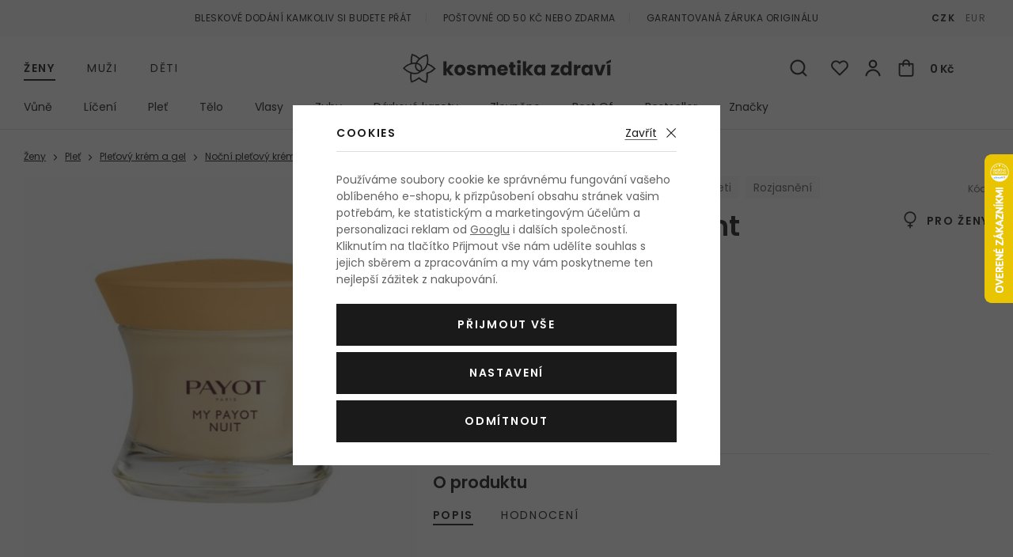

--- FILE ---
content_type: text/html; charset=UTF-8
request_url: https://www.kosmetika-zdravi.cz/nocni-pletovy-krem-payot-my-payot-night-repairing-care_z2724/
body_size: 21235
content:
<!DOCTYPE html>


      
   

         
         
   
   
   

<html class="no-js lang-cs" lang="cs">
<head>
   
      <meta charset="utf-8">
      
         <meta name="author" content="kosmetika-zdravi.cz">
      

      <meta name="web_author" content="wpj.cz">

      
   
                        

            
   
         <meta name="description" content="Hledáte nejlepší cenu? Noční pleťový krém PAYOT My Payot Night Repairing Care pro ženy na vás čeká v oblíbeném e-shopu Kosmetika-zdravi.cz. Objednejte ještě dnes, odešleme obratem.
">
   

      
                     <meta name="robots" content="index, follow">
               

               <meta name="viewport" content="width=device-width, initial-scale=1">
      
      <meta property="og:title" content="Noční pleťový krém PAYOT My Payot Night Repairing Care 50 ml poškozená krabička - Kosmetika-zdravi.cz">
      
         <meta property="og:image" content="https://www.kosmetika-zdravi.cz/data/tmp/108/9/485079_108.jpg?1636097132_1">
   
      <meta property="og:url" content="https://www.kosmetika-zdravi.cz/nocni-pletovy-krem-payot-my-payot-night-repairing-care_z2724/">
      <meta property="og:type" content="website">

      
         <title>PAYOT My Payot Night Repairing Care Noční pleťový krém pro ženy
         - Kosmetika-zdravi.cz</title>
   

      
         
            <link rel="preconnect" href="https://fonts.gstatic.com">
            <link href="https://fonts.googleapis.com/css2?family=Poppins:ital,wght@0,400;0,600;1,400;1,600&display=swap" rel="stylesheet">
         
         
            <link rel="stylesheet" href="/web/build/app.6563860c.css">
            
         
      
   <meta name="google-site-verification" content="NQfv-V1ArfqeEUEWhbdj80FcdYN77n4mTexaKHWmVsE"/>
   <meta name="google-site-verification" content="wdE3ZFCbEQIYVHwwinqWZoC4Zv3XGumth9pzMh17EOo"/>

   <link rel="stylesheet" href="/web/build/product.aba7645c.css">


                      

            
      
         <link rel="shortcut icon" href="/templates/images/favicon.ico?v=1">
         <link rel="apple-touch-icon" sizes="144x144" href="/templates/images/share/apple-touch-icon.png">
         <link rel="icon" type="image/png" sizes="32x32" href="/templates/images/share/favicon-32x32.png">
         <link rel="icon" type="image/png" sizes="16x16" href="/templates/images/share/favicon-16x16.png">
         <link rel="manifest" href="/templates/images/share/site.webmanifest">
         <meta name="msapplication-TileColor" content="#da532c">
         <meta name="theme-color" content="#ffffff">
      

      <script src="/common/static/js/sentry-6.16.1.min.js"></script>

<script>
   Sentry.init({
      dsn: 'https://bdac53e35b1b4424b35eb8b76bcc2b1a@sentry.wpj.cz/9',
      allowUrls: [
         /www\.kosmetika-zdravi\.cz\//
      ],
      denyUrls: [
         // Facebook flakiness
         /graph\.facebook\.com/i,
         // Facebook blocked
         /connect\.facebook\.net\/en_US\/all\.js/i,
         // Chrome extensions
         /extensions\//i,
         /^chrome:\/\//i,
         /kupshop\.local/i
      ],
      beforeSend(event) {
         if (!/FBA[NV]|PhantomJS|SznProhlizec/.test(window.navigator.userAgent)) {
            return event;
         }
      },
      ignoreErrors: [
         // facebook / ga + disabled cookies
         'fbq is not defined',
         'Can\'t find variable: fbq',
         '_gat is not defined',
         'AW is not defined',
         'Can\'t find variable: AW',
         'url.searchParams.get', // gtm koza
         // localstorage not working in incoginto mode in iOS
         'The quota has been exceeded',
         'QuotaExceededError',
         'Undefined variable: localStorage',
         'localStorage is null',
         'The operation is insecure',
         "Failed to read the 'localStorage'",
         "gtm_",
         "Can't find variable: glami",
      ]
   });

   Sentry.setTag("web", "kosmetika-zdravi");
   Sentry.setTag("wbpck", 1);
   Sentry.setTag("adm", 0);
   Sentry.setTag("tpl", "el");
   Sentry.setTag("sentry_v", "6.16.1");
</script>

      <script>
   window.wpj = window.wpj || {};
   wpj.onReady = wpj.onReady || [];
   wpj.jsShop = wpj.jsShop || {events:[]};

   window.dataLayer = window.dataLayer || [];
   function gtag() {
      window.dataLayer.push(arguments);
   }
   window.wpj.cookie_bar_send = true;

   wpj.getCookie = (sKey) => decodeURIComponent(
      document.cookie.replace(
         new RegExp(
            '(?:(?:^|.*;)\\s*' +
            encodeURIComponent(sKey).replace(/[\-\.\+\*]/g, '\\$&') +
            '\\s*\\=\\s*([^;]*).*$)|^.*$'
         ),
         '$1'
      )
   ) || null;

      var consents = wpj.getCookie('cookie-bar')?.split(',');

   if (!(consents instanceof Array)){
      consents = [];
   }

   consents_fields = {
      ad_storage: consents.includes('ad_storage') ? 'granted' : 'denied',
      ad_user_data: consents.includes('ad_storage') ? 'granted' : 'denied',
      ad_personalization: consents.includes('ad_storage') ? 'granted' : 'denied',
      personalization_storage: consents.includes('personalization_and_functionality_storage') ? 'granted' : 'denied',
      functionality_storage: 'granted',
      analytics_storage: consents.includes('analytics_storage') ? 'granted' : 'denied',
   };
   gtag('consent', 'default', consents_fields);

   gtag("set", "ads_data_redaction", true);

   dataLayer.push({
      'event': 'defaultConsent',
      'consents' : consents_fields,
      'version': 'v2'
   });
   </script>

<script>
   wpj.data = wpj.data || { };

      wpj.data.instagram = true;
   
   

   

   
</script>



               <meta name="google-site-verification" content="nfU_emgDfgnTMBwAyWZvIT4fGEKAPIBoRLa267aZESY">
      
      
      
      
         

           

   

<script>page_data = {"page":{"language":"cs","title":"No\u010dn\u00ed ple\u0165ov\u00fd kr\u00e9m PAYOT My Payot Night Repairing Care 50 ml po\u0161kozen\u00e1 krabi\u010dka - Kosmetika-zdravi.cz","path":"\/nocni-pletovy-krem-payot-my-payot-night-repairing-care_z2724\/","currency":"CZK","currencyRate":1,"breadCrumbs":[{"id":"","name":"Dom\u016f"},{"id":1,"name":"\u017deny"},{"id":1414,"name":"Ple\u0165"},{"id":1363,"name":"Ple\u0165ov\u00fd kr\u00e9m a gel"},{"id":1417,"name":"No\u010dn\u00ed ple\u0165ov\u00fd kr\u00e9m"},{"id":"","name":"No\u010dn\u00ed ple\u0165ov\u00fd kr\u00e9m PAYOT My Payot Night Repairing Care 50 ml po\u0161kozen\u00e1 krabi\u010dka"}],"environment":"live","type":"product"},"user":{"sessionId":"ec189f7c562258752a16c543435ba889","cartId":"no-cartID","type":"anonymous","cartValue":0,"cartValueWithVat":0,"cartValueWithoutVat":0,"cartItems":0},"resetRefferer":false,"event":"pageView","products":[{"id":56082,"idProduct":56082,"EAN":8595562211756,"code":56082,"productCode":56082,"hasVariations":null,"variationsIds":null,"idVariation":null,"variationCode":null,"variationName":null,"soldOut":null,"categoryMain":[{"id":1,"name":"\u017deny"},{"id":1414,"name":"Ple\u0165"},{"id":1363,"name":"Ple\u0165ov\u00fd kr\u00e9m a gel"},{"id":1417,"name":"No\u010dn\u00ed ple\u0165ov\u00fd kr\u00e9m"}],"categoryCurrent":[{"id":1,"name":"\u017deny"},{"id":1414,"name":"Ple\u0165"},{"id":1363,"name":"Ple\u0165ov\u00fd kr\u00e9m a gel"},{"id":1417,"name":"No\u010dn\u00ed ple\u0165ov\u00fd kr\u00e9m"},{"id":"","name":"No\u010dn\u00ed ple\u0165ov\u00fd kr\u00e9m PAYOT My Payot Night Repairing Care 50 ml po\u0161kozen\u00e1 krabi\u010dka"}],"producer":"PAYOT","campaigns":{"M":{"id":"M","name":"Nejlevn\u011bj\u0161\u00ed"},"P":{"id":"P","name":"Po\u0161kozen\u00e9 zbo\u017e\u00ed"}},"name":"No\u010dn\u00ed ple\u0165ov\u00fd kr\u00e9m PAYOT My Payot Night Repairing Care 50 ml po\u0161kozen\u00e1 krabi\u010dka","vat":21,"price":308.26,"priceWithVat":373,"priceWithoutVat":308.26,"priceVat":64.74,"priceWithoutDiscount":308.26,"discount":0,"hasDiscount":false,"availability":"nen\u00ed skladem","url":"https:\/\/www.kosmetika-zdravi.cz\/nocni-pletovy-krem-payot-my-payot-night-repairing-care_z2724\/#56082","imageUrl":"https:\/\/www.kosmetika-zdravi.cz\/data\/tmp\/0\/9\/485079_0.jpg?1636097132_1","sex":"","cosmetics":"Y","model_name":"PAYOT My Payot Night Repairing Care","position":1}],"once":false,"version":"v2"};page_data['page']['layout'] = window.innerWidth  > 991 ? 'web' : window.innerWidth > 543 ? 'tablet' : 'mobil';dataLayer.push(page_data);</script><script src="/common/static/wpj/wpj.gtm.js?v2"></script><script>var urlParams = new URLSearchParams(window.location.search);var hash = location.href.split("#")[1] || urlParams.get('id_variation') || "";gtm_getDetailImpressions(hash, 'detailImpressions');</script><script>
              wpj.onReady.push(function () {
                 [ 'logout', 'registration', 'login', 'newsletter_subscribe'].forEach(function (type) {
                    let cookieValue = wpj.storage.cookies.getItem('gtm_'+type);

                    if (cookieValue === null) {
                       return;
                    }
                    wpj.storage.cookies.removeItem('gtm_'+type);

                    cookieValue = JSON.parse(cookieValue);

                    let valueData;
                    if (type === 'newsletter_subscribe') {
                       valueData = { ...cookieValue };
                       type = 'newsletterSubscribe';
                    } else if (cookieValue instanceof Array) {
                       valueData = { data: cookieValue };
                    } else {
                       valueData = { value: cookieValue };
                    }
                     window.dataLayer.push({
                        event: 'success' +  gtm_ucfirst(type),
                           ...valueData
                     });
                 });
              });
              function gtm_ucfirst(str) {
                   if (!str || typeof str !== 'string') return str;
                   return str.charAt(0).toUpperCase() + str.slice(1);
               }
           </script>                      <!-- Google Tag Manager -->
   <script data-cookieconsent="ignore">(function(w,d,s,l,i) {w[l] = w[l] || [];w[l].push({'gtm.start': new Date().getTime(), event: 'gtm.js'});
         var f = d.getElementsByTagName(s)[0],j=d.createElement(s),dl=l != 'dataLayer' ? '&l=' + l : '';
         j.async = true;j.src='//www.googletagmanager.com/gtm.js?id=' + i + dl;f.parentNode.insertBefore(j, f);
      })(window, document, 'script', 'dataLayer', 'GTM-NQB6PBC');</script>
   <!-- End Google Tag Manager -->
         
</head>

<body>



   <!-- Google Tag Manager -->
   <noscript>
       <iframe src="//www.googletagmanager.com/ns.html?id=GTM-NQB6PBC" height="0" width="0" style="display:none;visibility:hidden"></iframe>
   </noscript>
<!-- End Google Tag Manager -->


                      

       


   
   <div data-cart="addedToCart"></div>
   
      

<div class="header-top">
   <div class="container-fluid container container-flex">
      <ul class="list-inline">
         <li>Bleskové dodání kamkoliv si budete přát</li>
                     <li>Poštovné od 50 Kč nebo zdarma</li>
                  <li>Garantovaná záruka originálu</li>
      </ul>

      
                     <div class="header-currency">
                                 <a href="/mena/CZK/" title="Česká koruna"
                     class="active">CZK</a>
                                 <a href="/mena/EUR/" title="Euro"
                     >EUR</a>
                           </div>
               
   </div>
</div>
<header class="header">
   <div class="container container-flex header-middle">
      <button type='button' class='header-burger' title='Menu' onclick="window.wpj.mobilemenu.open()">
         <span class='fc icons_burger'></span>
         
                     <span class="menu-name">Ženy</span>
               </button>

       <ul class="list-inline header-sections-main" data-nav="header-main" data-tracking-click='{&quot;event&quot;:&quot;topMenu&quot;}'><li><a href="/" data-navitem="1"> Ženy </a></li><li><a href="/muzi_k2/" data-navitem="2"> Muži </a></li><li><a href="/deti_k4/" data-navitem="4"> Děti </a></li></ul>    <script>
            (function() {
         var element = document.querySelector('[data-nav="header-main"] [data-navitem="1"]');
         if (element) {
            element.classList.add("active");
         }
      })();
            (function() {
         var element = document.querySelector('[data-nav="header-main"] [data-navitem="1414"]');
         if (element) {
            element.classList.add("active");
         }
      })();
            (function() {
         var element = document.querySelector('[data-nav="header-main"] [data-navitem="1363"]');
         if (element) {
            element.classList.add("active");
         }
      })();
            (function() {
         var element = document.querySelector('[data-nav="header-main"] [data-navitem="1417"]');
         if (element) {
            element.classList.add("active");
         }
      })();
         </script>


                                 <a href="/" title="Kosmetika a parfémy - Kosmetika-zdravi.cz" class="logo">
         
            <picture>
               <source srcset="/templates/images/logo-sm.svg" media="(max-width: 419px)">
               <img src="/templates/images/logo.svg" alt="Kosmetika-zdravi.cz" class="img-responsive" width="263" height="37">
            </picture>
         
      </a>

      <div class="header-icons">
         <form method="get" action="/vyhledavani/" class="header-search-form" data-search-form>
   <input type="text" name="search" value="" maxlength="100" class="form-control autocomplete-control"
          placeholder="Hledáte parfém, značku, ..." autocomplete="off" data-search-input>
   <button type="submit" class="fc icons_search" title="Hledat"></button>
   <a href="/vyhledavani/" data-toggle="search" class="search-close">
      <span class="fc lightbox_close"></span>
   </a>
</form>

<script id="productSearch" type="text/x-dot-template">
      
      {{? it.items.Produkty || it.items.Kategorie || it.items.Vyrobci  }}

   <div class="d-flex">
      {{? it.items.Kategorie || it.items.Vyrobci }}
      <div class="autocomplete-side">
         {{? it.items.Kategorie }}
         <div class="autocomplete-categories">
            <p class="title-default">Kategorie</p>
            <ul>
               {{~it.items.Kategorie.items :item :index}}
               <li data-autocomplete-item="section">
                  <a href="/presmerovat/?type=category&id={{=item.id}}">{{=item.label}}</a>
               </li>
               {{~}}
            </ul>
         </div>
         {{?}}

         {{? it.items.Vyrobci }}
         <div class="autocomplete-categories">
            <p class="title-default">Značky</p>
            <ul>
               {{~it.items.Vyrobci.items :item :index}}
               <li data-autocomplete-item="section">
                  <a href="/presmerovat/?type=producer&id={{=item.id}}">{{=item.label}}</a>
               </li>
               {{~}}
            </ul>
         </div>
         {{?}}
      </div>
      {{?}}

      {{? it.items.Produkty }}
      <div class="autocomplete-products">

         <p class="title-default">Produkty</p>

         <ul>
            {{~it.items.Produkty.items :item :index}}
            <li data-autocomplete-item="product">
               <a href="/presmerovat/?type=product&id={{=item.id}}">
                  <span class="img-overlay">
                     {{? item.image }}
                     <img src="{{=item.image}}" alt="{{=item.label}}">
                     {{??}}
                     <img src="/static/images/no-img.jpg" alt="{{=item.label}}">
                     {{?}}
                  </span>
                  <span class="content">
                     <span class="title">{{=item.model_short_title}}</span>
                     {{=item.label.replace(item.model_short_title, '')}}
                     <strong class="price">{{=item.price}}</strong>
                  </span>
               </a>
            </li>
            {{~}}
         </ul>
      </div>
      {{?}}
   </div>
   <div data-autocomplete-item="show-all">
      <a href="" class="btn btn-block btn-muted">Zobrazit všechny produkty</a>
   </div>
      {{??}}
   <div class="autocomplete-noresult">
      <p>Žádný výsledek</p>
   </div>
      {{?}}
   
</script>


<script>
   wpj.onReady.push(function() {
      $('[data-search-input]').productSearch({
         minLength: 3,
               });
   });
</script>

         <div class="header-icon header-search-sm">
            <a href="/vyhledavani/" data-toggle="search">
               <span class="fc icons_search"></span>
            </a>
         </div>

         <div class="header-favorite header-icon cart-signin">
   <a href="/prihlaseni/" title="Zobrazit oblíbené produkty">
      <span class="fc icons_heart">
         <span class="count hidden">0</span>
      </span>
   </a>
</div>

<div class="header-login header-icon cart-signin">
   <a href="/prihlaseni/" title="Přihlášení">
      <span class="fc icons_user">
               </span>
   </a>
</div>

<div class="header-cart header-icon ">
   <a  data-reload="cart-info">
      <span class="fc icons_cart"></span>
      <span class="price">0 Kč</span>
   </a>
</div>

<div class="cartbox-focus cartbox-custom-scrollbar" data-cartbox>
   
      <div class="cartbox-header">
         

            <h3 data-reload="cartbox-sidebar-pieces">Košík</h3>
         
         
            <a href="#" data-cartbox-hide><u>Zavřít</u><i class="fc lightbox_close"></i></a>
         
      </div>
   

   <div class="cartbox-product-list">
      <div data-reload="cartbox-products">
                     <p class="no-items">V košíku nemáte žádné zboží.</p>
               </div>
   </div>

   <div class="cartbox-footer">
      <div data-reload="cartbox-footer">
         
            <div class="price-title">Mezisoučet
               <strong class="total-price h3">0 Kč</strong>
            </div>
         

         
   <div class="shipping-progress-outer">
      <div class="shipping-progress">
         <span class="fc icons_delivery"></span>
         <p>
            
                                                   K dopravě zdarma zbývá <strong>2 990 Kč</strong>                           
         </p>

                     <div class="shipping-bar">
                                    <span style="width: 0%;"></span>
            </div>
               </div>
      
   <ul class="shipping-progress-badge">
      <li><span class="fc icons_star-empty"></span>Garantovaná záruka originálu</li>
      <li><span class="fc icons_shield"></span>Bezpečná online platba<img src="/static/images/delivery-payment/payment-gopay-colored.svg" alt="GoPay" width="70" height="17"></li>
      <li><span class="fc icons_box-alt"></span>Bleskové dodání kamkoliv si budete přát</li>
   </ul>

   </div>

         
            <a href="/kosik/" class="btn btn-block btn-ctr disabled">Přejít do košíku</a>
            <a href="#" data-cartbox-hide class="btn btn-block btn-muted">Zpět k nákupu</a>
         
      </div>
   </div>
</div>
<div class="cartbox-bg" data-cartbox></div>
<div class="cartbox-overlay" data-cartbox data-cartbox-hide></div>


      </div>
   </div>

          <div class="container header-bottom"><nav class="header-sections" data-nav="top" data-tracking-click='{&quot;event&quot;:&quot;topMenu&quot;}'><ul class="level-0"><li class="nav-item nav-item-1540 has-submenu" data-navitem="1540"><a href="/zeny_k1/vune_k1540/"> Vůně </a><div class="submenu"><div class="submenu-wrapper"><div class="column"><p class="title-default">Kategorie</p><ul class="level-1"><li class="nav-item" data-navitem="1354"><a href="/zeny_k1/vune_k1540/parfemovana-voda_k1354/"> Parfémovaná voda </a></li><li class="nav-item" data-navitem="1384"><a href="/zeny_k1/vune_k1540/toaletni-voda_k1384/"> Toaletní voda </a></li><li class="nav-item" data-navitem="1357"><a href="/zeny_k1/vune_k1540/kolinska-voda_k1357/"> Kolínská voda </a></li><li class="nav-item" data-navitem="1390"><a href="/zeny_k1/vune_k1540/parfem_k1390/"> Parfém </a></li><li class="nav-item" data-navitem="1387"><a href="/zeny_k1/vune_k1540/parfemovany-olej_k1387/"> Parfémovaný olej </a></li><li class="nav-item" data-navitem="1677"><a href="/zeny_k1/vune_k1540/telovy-sprej_k1677/"> Tělový sprej </a></li><li class="nav-item" data-navitem="1685"><a href="/zeny_k1/vune_k1540/vune-do-auta_k1685/"> Vůně do auta </a></li><li class="nav-item" data-navitem="1225"><a href="/zeny_k1/vune_k1540/plnitelny-flakon_k1225/"> Plnitelný flakón </a></li><li class="nav-item" data-navitem="1480"><a href="/zeny_k1/vune_k1540/eau-fraiche_k1480/"> Eau Fraîche </a></li><li class="nav-item" data-navitem="1076"><a href="/zeny_k1/vune_k1540/vlasova-mlha_k1076/"> Vlasová mlha </a></li><li class="nav-item" data-navitem="1624"><a href="/zeny_k1/vune_k1540/eau-de-soin_k1624/"> Eau de Soin </a></li><li class="nav-item" data-navitem="3"><a href="/zeny_k1/vune_k1540/do-bytu_k3/"> Do bytu </a></li><li class="nav-item" data-navitem="2243"><a href="/zeny_k1/vune_k1540/parfemovy-extrakt_k2243/"> Parfémový extrakt </a></li><li><a href="/zeny_k1/vune_k1540/" class="all">Všechny kategorie</a></li></ul></div><div class="column"><p class="title-default">Top značky</p><ul class="level-1"><li><a href="/vyrobci/" class="all">Všechny značky</a></li></ul></div><div class="column"><p class="title-default">Speciální nabídka</p><ul class="level-1"><li class="nav-item" data-navitem="1769"><a href="/zeny_k1/vune_k1540/odstriky/"> Vzorky vůní </a></li><li class="nav-item" data-navitem="1799"><a href="/zeny_k1/vune_k1540/darkove-kazety-vuni-pro-zeny_k1799/"> Kazety </a></li></ul></div><div class="row catalog-row" data-tracking-view='{"_clear":true,"event":"productsImpressions","impressions":{"products":[],"listName":"menu","listId":1540},"once":false,"version":"v2"}'></div></div></div></li><li class="nav-item nav-item-1411 has-submenu" data-navitem="1411"><a href="/zeny_k1/liceni_k1411/"> Líčení </a><div class="submenu"><div class="submenu-wrapper"><div class="column"><p class="title-default">Kategorie</p><ul class="level-1"><li class="nav-item" data-navitem="1435"><a href="/zeny_k1/liceni_k1411/oci_k1435/"> Oči </a></li><li class="nav-item" data-navitem="1755"><a href="/zeny_k1/liceni_k1411/oboci_k1755/"> Obočí </a></li><li class="nav-item" data-navitem="1468"><a href="/zeny_k1/liceni_k1411/tvar_k1468/"> Tvář </a></li><li class="nav-item" data-navitem="1453"><a href="/zeny_k1/liceni_k1411/rty_k1453/"> Rty </a></li><li class="nav-item" data-navitem="1474"><a href="/zeny_k1/liceni_k1411/nehty_k1474/"> Nehty </a></li><li class="nav-item" data-navitem="1058"><a href="/zeny_k1/liceni_k1411/kosmeticka-pomucka_k1058/"> Kosmetická pomůcka </a></li><li class="nav-item" data-navitem="1489"><a href="/zeny_k1/liceni_k1411/odliceni_k1489/"> Odlíčení </a></li><li class="nav-item" data-navitem="1067"><a href="/zeny_k1/liceni_k1411/dekorativni-kazeta_k1067/"> Dekorativní kazeta </a></li><li><a href="/zeny_k1/liceni_k1411/" class="all">Všechny kategorie</a></li></ul></div><div class="column"><p class="title-default">Top značky</p><ul class="level-1"><li><a href="/vyrobci/" class="all">Všechny značky</a></li></ul></div><div class="column"><p class="title-default">Speciální nabídka</p><ul class="level-1"><li class="nav-item" data-navitem="1800"><a href="/zeny_k1/liceni_k1411/darkove-kazety-dekorativni-kosmetiky-pro-zeny_k1800/"> Kazety </a></li></ul></div><div class="row catalog-row" data-tracking-view='{"_clear":true,"event":"productsImpressions","impressions":{"products":[{"id":33582,"idProduct":33582,"EAN":50671304,"code":33582,"productCode":33582,"hasVariations":null,"variationsIds":null,"idVariation":null,"variationCode":null,"variationName":null,"soldOut":null,"categoryMain":[{"id":1411,"name":"L\u00ed\u010den\u00ed"},{"id":1435,"name":"O\u010di"},{"id":1621,"name":"\u0158asenka"}],"categoryCurrent":[{"id":1,"name":"\u017deny"},{"id":1540,"name":"V\u016fn\u011b"},{"id":2243,"name":"Parf\u00e9mov\u00fd extrakt"},{"id":"","name":"Parf\u00e9mov\u00fd extrakt Swiss Arabian Tobacco 01 50 ml"}],"producer":"Max Factor","campaigns":{"M":{"id":"M","name":"Nejlevn\u011bj\u0161\u00ed"},"B":{"id":"B","name":"Topseller"},"PARTNER":{"id":"PARTNER","name":"Partner"}},"name":"\u0158asenka Max Factor 2000 Calorie 9 ml Black","vat":21,"price":106.61,"priceWithVat":129,"priceWithoutVat":106.61,"priceVat":22.39,"priceWithoutDiscount":106.61,"discount":0,"hasDiscount":false,"availability":"skladem","url":"https:\/\/www.kosmetika-zdravi.cz\/rasenka-max-factor-2000-calorie_z6181\/#33582","imageUrl":"https:\/\/www.kosmetika-zdravi.cz\/data\/tmp\/0\/7\/1102377_0.jpg?1685692370_1","sex":"","cosmetics":"N","model_name":"Swiss Arabian Tobacco 01","position":1}],"listName":"menu","listId":1411},"once":false,"version":"v2"}'><div class="col-xxs-12"><div class="catalog"><a href="/rasenka-max-factor-2000-calorie_z6181/#33582" data-tracking-click='{"event":"productClick","click":{"products":[{"id":33582,"idProduct":33582,"EAN":50671304,"code":33582,"productCode":33582,"hasVariations":null,"variationsIds":null,"idVariation":null,"variationCode":null,"variationName":null,"soldOut":null,"categoryMain":[{"id":1411,"name":"L\u00ed\u010den\u00ed"},{"id":1435,"name":"O\u010di"},{"id":1621,"name":"\u0158asenka"}],"categoryCurrent":[{"id":1,"name":"\u017deny"},{"id":1540,"name":"V\u016fn\u011b"},{"id":2243,"name":"Parf\u00e9mov\u00fd extrakt"},{"id":"","name":"Parf\u00e9mov\u00fd extrakt Swiss Arabian Tobacco 01 50 ml"}],"producer":"Max Factor","campaigns":{"M":{"id":"M","name":"Nejlevn\u011bj\u0161\u00ed"},"B":{"id":"B","name":"Topseller"},"PARTNER":{"id":"PARTNER","name":"Partner"}},"name":"\u0158asenka Max Factor 2000 Calorie 9 ml Black","vat":21,"price":106.61,"priceWithVat":129,"priceWithoutVat":106.61,"priceVat":22.39,"priceWithoutDiscount":106.61,"discount":0,"hasDiscount":false,"availability":"skladem","url":"https:\/\/www.kosmetika-zdravi.cz\/rasenka-max-factor-2000-calorie_z6181\/#33582","imageUrl":"https:\/\/www.kosmetika-zdravi.cz\/data\/tmp\/0\/7\/1102377_0.jpg?1685692370_1","sex":"","cosmetics":"N","model_name":"Swiss Arabian Tobacco 01","position":1}],"listName":"menu","listId":1411},"once":false,"version":"v2"}' ><div class="img"><img src="/data/tmp/2/7/1102377_2.jpg?1685692370_1" alt="Řasenka Max Factor 2000 Calorie 9 ml Black" width="240" height="240" class="img-responsive"><div class="catalog-flags flags"></div><div class="gender"><span class="fc icons_gender-female" title="Pro ženy"></span></div><div class="shade"><figure><img src="/data/tmp/13/9/439229_13.jpg?1636097132_1" alt="Řasenka Max Factor 2000 Calorie 9 ml Black" width="60" height="60" loading="lazy" class="img-responsive"></figure><strong>Black</strong></div></div><div class="content"><div class="title-wrapper"><h3 class="title">Max Factor 2000 Calorie</h3><span class="section">Řasenka pro objem řas</span></div><div class="price-wrapper"><div class="left"><p class="volumes"> 9 ml Black </p><p class="delivery"> skladem </p></div><div class="right"><span class="strike-price strike-price-empty">&nbsp;</span><p class="price">129 Kč</p><span class="unit-price"> 1 433,33 Kč / 100 ml </span></div></div></div></a></div></div></div></div></div></li><li class="nav-item nav-item-1414 has-submenu" data-navitem="1414"><a href="/zeny_k1/plet_k1414/"> Pleť </a><div class="submenu"><div class="submenu-wrapper"><div class="column"><p class="title-default">Kategorie</p><ul class="level-1"><li class="nav-item" data-navitem="1363"><a href="/zeny_k1/plet_k1414/pletovy-krem-a-gel_k1363/"> Pleťový krém a gel </a></li><li class="nav-item" data-navitem="1342"><a href="/zeny_k1/plet_k1414/cisteni-pleti_k1342/"> Čištění pleti </a></li><li class="nav-item" data-navitem="1336"><a href="/zeny_k1/plet_k1414/pletove-serum_k1336/"> Pleťové sérum </a></li><li class="nav-item" data-navitem="1339"><a href="/zeny_k1/plet_k1414/pece-o-oci_k1339/"> Péče o oči </a></li><li class="nav-item" data-navitem="1366"><a href="/zeny_k1/plet_k1414/pletova-maska_k1366/"> Pleťová maska </a></li><li class="nav-item" data-navitem="1375"><a href="/zeny_k1/plet_k1414/pece-o-rty_k1375/"> Péče o rty </a></li><li class="nav-item" data-navitem="1402"><a href="/zeny_k1/plet_k1414/krem-na-krk-a-dekolt_k1402/"> Krém na krk a dekolt </a></li><li class="nav-item" data-navitem="1552"><a href="/zeny_k1/plet_k1414/pletova-voda-a-sprej_k1552/"> Pleťová voda a sprej </a></li><li class="nav-item" data-navitem="1828"><a href="/zeny_k1/plet_k1414/lokalni-pece_k1828/"> Lokální péče </a></li><li class="nav-item" data-navitem="2058"><a href="/zeny_k1/plet_k1414/masazni-valecek-a-kamen_k2058/"> Masážní váleček a kámen </a></li><li class="nav-item" data-navitem="2376"><a href="/zeny_k1/plet_k1414/pletova-esence_k2376/"> Pleťová esence </a></li><li class="nav-item" data-navitem="2123"><a href="/zeny_k1/plet_k1414/pletovy-olej_k2123/"> Pleťový olej </a></li><li><a href="/zeny_k1/plet_k1414/" class="all">Všechny kategorie</a></li></ul></div><div class="column"><p class="title-default">Top značky</p><ul class="level-1"><li><a href="/vyrobci/" class="all">Všechny značky</a></li></ul></div><div class="column"><p class="title-default">Speciální nabídka</p><ul class="level-1"><li class="nav-item" data-navitem="1801"><a href="/zeny_k1/plet_k1414/darkove-kazety-pletove-kosmetiky-pro-zeny_k1801/"> Kazety </a></li></ul></div><div class="row catalog-row" data-tracking-view='{"_clear":true,"event":"productsImpressions","impressions":{"products":[{"id":45621,"idProduct":45621,"EAN":3401345935571,"code":45621,"productCode":45621,"hasVariations":null,"variationsIds":null,"idVariation":null,"variationCode":null,"variationName":null,"soldOut":null,"categoryMain":[{"id":1414,"name":"Ple\u0165"},{"id":1342,"name":"\u010ci\u0161t\u011bn\u00ed pleti"},{"id":1351,"name":"Micel\u00e1rn\u00ed voda"}],"categoryCurrent":[{"id":1,"name":"\u017deny"},{"id":1540,"name":"V\u016fn\u011b"},{"id":2243,"name":"Parf\u00e9mov\u00fd extrakt"},{"id":"","name":"Parf\u00e9mov\u00fd extrakt Swiss Arabian Tobacco 01 50 ml"}],"producer":"BIODERMA","campaigns":{"M":{"id":"M","name":"Nejlevn\u011bj\u0161\u00ed"},"B":{"id":"B","name":"Topseller"},"PARTNER":{"id":"PARTNER","name":"Partner"}},"name":"Micel\u00e1rn\u00ed voda BIODERMA Sensibio H\u2082O 500 ml","vat":21,"price":217.36,"priceWithVat":263,"priceWithoutVat":217.36,"priceVat":45.64,"priceWithoutDiscount":217.36,"discount":0,"hasDiscount":false,"availability":"skladem","url":"https:\/\/www.kosmetika-zdravi.cz\/micelarni-voda-bioderma-sensibio-h-o_z37912\/#45621","imageUrl":"https:\/\/www.kosmetika-zdravi.cz\/data\/tmp\/0\/7\/1021887_0.jpg?1644846342_1","sex":"","cosmetics":"N","model_name":"Swiss Arabian Tobacco 01","position":1}],"listName":"menu","listId":1414},"once":false,"version":"v2"}'><div class="col-xxs-12"><div class="catalog"><a href="/micelarni-voda-bioderma-sensibio-h-o_z37912/#45621" data-tracking-click='{"event":"productClick","click":{"products":[{"id":45621,"idProduct":45621,"EAN":3401345935571,"code":45621,"productCode":45621,"hasVariations":null,"variationsIds":null,"idVariation":null,"variationCode":null,"variationName":null,"soldOut":null,"categoryMain":[{"id":1414,"name":"Ple\u0165"},{"id":1342,"name":"\u010ci\u0161t\u011bn\u00ed pleti"},{"id":1351,"name":"Micel\u00e1rn\u00ed voda"}],"categoryCurrent":[{"id":1,"name":"\u017deny"},{"id":1540,"name":"V\u016fn\u011b"},{"id":2243,"name":"Parf\u00e9mov\u00fd extrakt"},{"id":"","name":"Parf\u00e9mov\u00fd extrakt Swiss Arabian Tobacco 01 50 ml"}],"producer":"BIODERMA","campaigns":{"M":{"id":"M","name":"Nejlevn\u011bj\u0161\u00ed"},"B":{"id":"B","name":"Topseller"},"PARTNER":{"id":"PARTNER","name":"Partner"}},"name":"Micel\u00e1rn\u00ed voda BIODERMA Sensibio H\u2082O 500 ml","vat":21,"price":217.36,"priceWithVat":263,"priceWithoutVat":217.36,"priceVat":45.64,"priceWithoutDiscount":217.36,"discount":0,"hasDiscount":false,"availability":"skladem","url":"https:\/\/www.kosmetika-zdravi.cz\/micelarni-voda-bioderma-sensibio-h-o_z37912\/#45621","imageUrl":"https:\/\/www.kosmetika-zdravi.cz\/data\/tmp\/0\/7\/1021887_0.jpg?1644846342_1","sex":"","cosmetics":"N","model_name":"Swiss Arabian Tobacco 01","position":1}],"listName":"menu","listId":1414},"once":false,"version":"v2"}' ><div class="img"><img src="/data/tmp/2/7/1021887_2.jpg?1644846342_1" alt="Micelární voda BIODERMA Sensibio H₂O 500 ml" width="240" height="240" class="img-responsive"><div class="catalog-flags flags"></div><div class="gender"><span class="fc icons_gender-female" title="Pro ženy"></span></div></div><div class="content"><div class="title-wrapper"><h3 class="title">BIODERMA Sensibio H₂O</h3><span class="section">Micelární voda pro citlivou pleť</span></div><div class="price-wrapper"><div class="left"><p class="volumes"> 500 ml </p><p class="delivery"> skladem </p></div><div class="right"><span class="strike-price strike-price-empty">&nbsp;</span><p class="price">263 Kč</p><span class="unit-price"> 52,60 Kč / 100 ml </span></div></div></div></a></div></div></div></div></div></li><li class="nav-item nav-item-1438 has-submenu" data-navitem="1438"><a href="/zeny_k1/telo_k1438/"> Tělo </a><div class="submenu"><div class="submenu-wrapper"><div class="column"><p class="title-default">Kategorie</p><ul class="level-1"><li class="nav-item" data-navitem="1426"><a href="/zeny_k1/telo_k1438/sprchova-kosmetika_k1426/"> Sprchová kosmetika </a></li><li class="nav-item" data-navitem="1477"><a href="/zeny_k1/telo_k1438/deo-pripravek_k1477/"> Deo přípravek </a></li><li class="nav-item" data-navitem="1094"><a href="/zeny_k1/telo_k1438/opalovaci-kosmetika_k1094/"> Opalovací kosmetika </a></li><li class="nav-item" data-navitem="1324"><a href="/zeny_k1/telo_k1438/telove-mleko_k1324/"> Tělové mléko </a></li><li class="nav-item" data-navitem="1462"><a href="/zeny_k1/telo_k1438/telovy-krem_k1462/"> Tělový krém </a></li><li class="nav-item" data-navitem="1369"><a href="/zeny_k1/telo_k1438/holeni-a-depilace_k1369/"> Holení a depilace </a></li><li class="nav-item" data-navitem="1405"><a href="/zeny_k1/telo_k1438/pece-o-ruce_k1405/"> Péče o ruce </a></li><li class="nav-item" data-navitem="1528"><a href="/zeny_k1/telo_k1438/telovy-olej_k1528/"> Tělový olej </a></li><li class="nav-item" data-navitem="1327"><a href="/zeny_k1/telo_k1438/telovy-peeling_k1327/"> Tělový peeling </a></li><li class="nav-item" data-navitem="1049"><a href="/zeny_k1/telo_k1438/intimni-hygiena_k1049/"> Intimní hygiena </a></li><li class="nav-item" data-navitem="1103"><a href="/zeny_k1/telo_k1438/proti-celulitide-a-striim_k1103/"> Proti celulitidě a striím </a></li><li class="nav-item" data-navitem="1097"><a href="/zeny_k1/telo_k1438/pro-zestihleni-a-zpevneni_k1097/"> Pro zeštíhlení a zpevnění </a></li><li class="nav-item" data-navitem="1507"><a href="/zeny_k1/telo_k1438/telova-voda_k1507/"> Tělová voda </a></li><li class="nav-item" data-navitem="1525"><a href="/zeny_k1/telo_k1438/telove-maslo_k1525/"> Tělové máslo </a></li><li class="nav-item" data-navitem="1396"><a href="/zeny_k1/telo_k1438/telovy-balzam_k1396/"> Tělový balzám </a></li><li><a href="/zeny_k1/telo_k1438/" class="all">Všechny kategorie</a></li></ul></div><div class="column"><p class="title-default">Top značky</p><ul class="level-1"><li><a href="/vyrobci/" class="all">Všechny značky</a></li></ul></div><div class="column"><p class="title-default">Speciální nabídka</p><ul class="level-1"><li class="nav-item" data-navitem="1802"><a href="/zeny_k1/telo_k1438/darkove-kazety-telove-kosmetiky-pro-zeny_k1802/"> Kazety </a></li></ul></div><div class="row catalog-row" data-tracking-view='{"_clear":true,"event":"productsImpressions","impressions":{"products":[{"id":26821,"idProduct":26821,"EAN":85805071387,"code":26821,"productCode":26821,"hasVariations":null,"variationsIds":null,"idVariation":null,"variationCode":null,"variationName":null,"soldOut":null,"categoryMain":[{"id":1438,"name":"T\u011blo"},{"id":1462,"name":"T\u011blov\u00fd kr\u00e9m"}],"categoryCurrent":[{"id":1,"name":"\u017deny"},{"id":1540,"name":"V\u016fn\u011b"},{"id":2243,"name":"Parf\u00e9mov\u00fd extrakt"},{"id":"","name":"Parf\u00e9mov\u00fd extrakt Swiss Arabian Tobacco 01 50 ml"}],"producer":"Elizabeth Arden","campaigns":{"M":{"id":"M","name":"Nejlevn\u011bj\u0161\u00ed"},"B":{"id":"B","name":"Topseller"},"PARTNER":{"id":"PARTNER","name":"Partner"}},"name":"T\u011blov\u00fd kr\u00e9m Elizabeth Arden Green Tea Honey Drops 500 ml","vat":21,"price":271.9,"priceWithVat":329,"priceWithoutVat":271.9,"priceVat":57.1,"priceWithoutDiscount":271.9,"discount":0,"hasDiscount":false,"availability":"skladem","url":"https:\/\/www.kosmetika-zdravi.cz\/telovy-krem-elizabeth-arden-green-tea_z197196\/#26821","imageUrl":"https:\/\/www.kosmetika-zdravi.cz\/data\/tmp\/0\/7\/735497_0.jpg?1636097132_1","sex":"","cosmetics":"N","model_name":"Swiss Arabian Tobacco 01","position":1}],"listName":"menu","listId":1438},"once":false,"version":"v2"}'><div class="col-xxs-12"><div class="catalog"><a href="/telovy-krem-elizabeth-arden-green-tea_z197196/#26821" data-tracking-click='{"event":"productClick","click":{"products":[{"id":26821,"idProduct":26821,"EAN":85805071387,"code":26821,"productCode":26821,"hasVariations":null,"variationsIds":null,"idVariation":null,"variationCode":null,"variationName":null,"soldOut":null,"categoryMain":[{"id":1438,"name":"T\u011blo"},{"id":1462,"name":"T\u011blov\u00fd kr\u00e9m"}],"categoryCurrent":[{"id":1,"name":"\u017deny"},{"id":1540,"name":"V\u016fn\u011b"},{"id":2243,"name":"Parf\u00e9mov\u00fd extrakt"},{"id":"","name":"Parf\u00e9mov\u00fd extrakt Swiss Arabian Tobacco 01 50 ml"}],"producer":"Elizabeth Arden","campaigns":{"M":{"id":"M","name":"Nejlevn\u011bj\u0161\u00ed"},"B":{"id":"B","name":"Topseller"},"PARTNER":{"id":"PARTNER","name":"Partner"}},"name":"T\u011blov\u00fd kr\u00e9m Elizabeth Arden Green Tea Honey Drops 500 ml","vat":21,"price":271.9,"priceWithVat":329,"priceWithoutVat":271.9,"priceVat":57.1,"priceWithoutDiscount":271.9,"discount":0,"hasDiscount":false,"availability":"skladem","url":"https:\/\/www.kosmetika-zdravi.cz\/telovy-krem-elizabeth-arden-green-tea_z197196\/#26821","imageUrl":"https:\/\/www.kosmetika-zdravi.cz\/data\/tmp\/0\/7\/735497_0.jpg?1636097132_1","sex":"","cosmetics":"N","model_name":"Swiss Arabian Tobacco 01","position":1}],"listName":"menu","listId":1438},"once":false,"version":"v2"}' ><div class="img"><img src="/data/tmp/2/7/735497_2.jpg?1636097132_1" alt="Tělový krém Elizabeth Arden Green Tea Honey Drops 500 ml" width="240" height="240" class="img-responsive"><div class="catalog-flags flags"></div><div class="gender"><span class="fc icons_gender-female" title="Pro ženy"></span></div></div><div class="content"><div class="title-wrapper"><h3 class="title">Elizabeth Arden Green Tea</h3><span class="section">Tělový krém</span></div><div class="price-wrapper"><div class="left"><p class="volumes"> Honey Drops 500 ml </p><p class="delivery"> skladem </p></div><div class="right"><span class="strike-price strike-price-empty">&nbsp;</span><p class="price">329 Kč</p><span class="unit-price"> 65,80 Kč / 100 ml </span></div></div></div></a></div></div></div></div></div></li><li class="nav-item nav-item-1456 has-submenu" data-navitem="1456"><a href="/zeny_k1/vlasy_k1456/"> Vlasy </a><div class="submenu"><div class="submenu-wrapper"><div class="column"><p class="title-default">Kategorie</p><ul class="level-1"><li class="nav-item" data-navitem="1333"><a href="/zeny_k1/vlasy_k1456/sampon_k1333/"> Šampon </a></li><li class="nav-item" data-navitem="1124"><a href="/zeny_k1/vlasy_k1456/kondicioner_k1124/"> Kondicionér </a></li><li class="nav-item" data-navitem="1372"><a href="/zeny_k1/vlasy_k1456/styling_k1372/"> Styling </a></li><li class="nav-item" data-navitem="1465"><a href="/zeny_k1/vlasy_k1456/balzam-a-maska-na-vlasy_k1465/"> Balzám a maska na vlasy </a></li><li class="nav-item" data-navitem="1609"><a href="/zeny_k1/vlasy_k1456/olej-na-vlasy_k1609/"> Olej na vlasy </a></li><li class="nav-item" data-navitem="1812"><a href="/zeny_k1/vlasy_k1456/serum-na-vlasy_k1812/"> Sérum na vlasy </a></li><li class="nav-item" data-navitem="1630"><a href="/zeny_k1/vlasy_k1456/suchy-sampon_k1630/"> Suchý šampon </a></li><li class="nav-item" data-navitem="1483"><a href="/zeny_k1/vlasy_k1456/hreben-kartac-a-gumicka_k1483/"> Hřeben, kartáč a gumička </a></li><li class="nav-item" data-navitem="1121"><a href="/zeny_k1/vlasy_k1456/barva-na-vlasy_k1121/"> Barva na vlasy </a></li><li class="nav-item" data-navitem="1495"><a href="/zeny_k1/vlasy_k1456/zehlicka-kulma-a-fen_k1495/"> Žehlička, kulma a fén </a></li><li class="nav-item" data-navitem="1136"><a href="/zeny_k1/vlasy_k1456/pripravek-proti-padani-vlasu_k1136/"> Přípravek proti padání vlasů </a></li><li><a href="/zeny_k1/vlasy_k1456/" class="all">Všechny kategorie</a></li></ul></div><div class="column"><p class="title-default">Top značky</p><ul class="level-1"><li><a href="/vyrobci/" class="all">Všechny značky</a></li></ul></div><div class="column"><p class="title-default">Speciální nabídka</p><ul class="level-1"><li class="nav-item" data-navitem="1803"><a href="/zeny_k1/vlasy_k1456/darkove-kazety-vlasove-kosmetiky-pro-zeny_k1803/"> Kazety </a></li></ul></div><div class="row catalog-row" data-tracking-view='{"_clear":true,"event":"productsImpressions","impressions":{"products":[{"id":28343,"idProduct":28343,"EAN":4056800066865,"code":28343,"productCode":28343,"hasVariations":null,"variationsIds":null,"idVariation":null,"variationCode":null,"variationName":null,"soldOut":null,"categoryMain":[{"id":1456,"name":"Vlasy"},{"id":1372,"name":"Styling"},{"id":1100,"name":"Lak na vlasy"}],"categoryCurrent":[{"id":1,"name":"\u017deny"},{"id":1540,"name":"V\u016fn\u011b"},{"id":2243,"name":"Parf\u00e9mov\u00fd extrakt"},{"id":"","name":"Parf\u00e9mov\u00fd extrakt Swiss Arabian Tobacco 01 50 ml"}],"producer":"Wella Professionals","campaigns":{"M":{"id":"M","name":"Nejlevn\u011bj\u0161\u00ed"},"B":{"id":"B","name":"Topseller"},"PARTNER":{"id":"PARTNER","name":"Partner"}},"name":"Lak na vlasy Wella Professionals Performance 500 ml","vat":21,"price":160.33,"priceWithVat":194,"priceWithoutVat":160.33,"priceVat":33.67,"priceWithoutDiscount":160.33,"discount":0,"hasDiscount":false,"availability":"skladem","url":"https:\/\/www.kosmetika-zdravi.cz\/lak-na-vlasy-wella-professionals-performance_z5388\/#28343","imageUrl":"https:\/\/www.kosmetika-zdravi.cz\/data\/tmp\/0\/3\/698823_0.jpg?1636097132_1","sex":"","cosmetics":"N","model_name":"Swiss Arabian Tobacco 01","position":1}],"listName":"menu","listId":1456},"once":false,"version":"v2"}'><div class="col-xxs-12"><div class="catalog"><a href="/lak-na-vlasy-wella-professionals-performance_z5388/#28343" data-tracking-click='{"event":"productClick","click":{"products":[{"id":28343,"idProduct":28343,"EAN":4056800066865,"code":28343,"productCode":28343,"hasVariations":null,"variationsIds":null,"idVariation":null,"variationCode":null,"variationName":null,"soldOut":null,"categoryMain":[{"id":1456,"name":"Vlasy"},{"id":1372,"name":"Styling"},{"id":1100,"name":"Lak na vlasy"}],"categoryCurrent":[{"id":1,"name":"\u017deny"},{"id":1540,"name":"V\u016fn\u011b"},{"id":2243,"name":"Parf\u00e9mov\u00fd extrakt"},{"id":"","name":"Parf\u00e9mov\u00fd extrakt Swiss Arabian Tobacco 01 50 ml"}],"producer":"Wella Professionals","campaigns":{"M":{"id":"M","name":"Nejlevn\u011bj\u0161\u00ed"},"B":{"id":"B","name":"Topseller"},"PARTNER":{"id":"PARTNER","name":"Partner"}},"name":"Lak na vlasy Wella Professionals Performance 500 ml","vat":21,"price":160.33,"priceWithVat":194,"priceWithoutVat":160.33,"priceVat":33.67,"priceWithoutDiscount":160.33,"discount":0,"hasDiscount":false,"availability":"skladem","url":"https:\/\/www.kosmetika-zdravi.cz\/lak-na-vlasy-wella-professionals-performance_z5388\/#28343","imageUrl":"https:\/\/www.kosmetika-zdravi.cz\/data\/tmp\/0\/3\/698823_0.jpg?1636097132_1","sex":"","cosmetics":"N","model_name":"Swiss Arabian Tobacco 01","position":1}],"listName":"menu","listId":1456},"once":false,"version":"v2"}' ><div class="img"><img src="/data/tmp/2/3/698823_2.jpg?1636097132_1" alt="Lak na vlasy Wella Professionals Performance 500 ml" width="240" height="240" class="img-responsive"><div class="catalog-flags flags"></div><div class="gender"><span class="fc icons_gender-female" title="Pro ženy"></span></div></div><div class="content"><div class="title-wrapper"><h3 class="title">Wella Professionals Performance</h3><span class="section">Extra silný lak na vlasy</span></div><div class="price-wrapper"><div class="left"><p class="volumes"> 500 ml </p><p class="delivery"> skladem </p></div><div class="right"><span class="strike-price strike-price-empty">&nbsp;</span><p class="price">194 Kč</p><span class="unit-price"> 38,80 Kč / 100 ml </span></div></div></div></a></div></div></div></div></div></li><li class="nav-item nav-item-2068 has-submenu" data-navitem="2068"><a href="/zeny_k1/zuby_k2068/"> Zuby </a><div class="submenu"><div class="submenu-wrapper"><div class="column"><p class="title-default">Kategorie</p><ul class="level-1"><li class="nav-item" data-navitem="2071"><a href="/zeny_k1/zuby_k2068/zubni-kartacek_k2071/"> Zubní kartáček </a></li><li class="nav-item" data-navitem="1031"><a href="/zeny_k1/zuby_k2068/zubni-pasta_k1031/"> Zubní pasta </a></li><li class="nav-item" data-navitem="1471"><a href="/zeny_k1/zuby_k2068/ustni-voda_k1471/"> Ústní voda </a></li><li><a href="/zeny_k1/zuby_k2068/" class="all">Všechny kategorie</a></li></ul></div><div class="column"><p class="title-default">Top značky</p><ul class="level-1"><li><a href="/vyrobci/" class="all">Všechny značky</a></li></ul></div><div class="column"><p class="title-default">Speciální nabídka</p><ul class="level-1"></ul></div><div class="row catalog-row" data-tracking-view='{"_clear":true,"event":"productsImpressions","impressions":{"products":[{"id":85165,"idProduct":85165,"EAN":3574660520132,"code":85165,"productCode":85165,"hasVariations":null,"variationsIds":null,"idVariation":null,"variationCode":null,"variationName":null,"soldOut":null,"categoryMain":[{"id":2068,"name":"Zuby"},{"id":1471,"name":"\u00dastn\u00ed voda"}],"categoryCurrent":[{"id":1,"name":"\u017deny"},{"id":1540,"name":"V\u016fn\u011b"},{"id":2243,"name":"Parf\u00e9mov\u00fd extrakt"},{"id":"","name":"Parf\u00e9mov\u00fd extrakt Swiss Arabian Tobacco 01 50 ml"}],"producer":"Listerine","campaigns":{"D":{"id":"D","name":"Zlevn\u011bno"},"M":{"id":"M","name":"Nejlevn\u011bj\u0161\u00ed"},"B":{"id":"B","name":"Topseller"},"PARTNER":{"id":"PARTNER","name":"Partner"}},"name":"\u00dastn\u00ed voda Listerine Cool Mint Mouthwash 1000 ml","vat":21,"price":149.59,"priceWithVat":181,"priceWithoutVat":149.59,"priceVat":31.41,"priceWithoutDiscount":149.59,"discount":0,"hasDiscount":false,"availability":"skladem","url":"https:\/\/www.kosmetika-zdravi.cz\/ustni-voda-listerine-cool-mint-mouthwash_z46699\/#85165","imageUrl":"https:\/\/www.kosmetika-zdravi.cz\/data\/tmp\/0\/4\/781114_0.jpg?1636097132_1","sex":"","cosmetics":"N","model_name":"Swiss Arabian Tobacco 01","position":1}],"listName":"menu","listId":2068},"once":false,"version":"v2"}'><div class="col-xxs-12"><div class="catalog"><a href="/ustni-voda-listerine-cool-mint-mouthwash_z46699/#85165" data-tracking-click='{"event":"productClick","click":{"products":[{"id":85165,"idProduct":85165,"EAN":3574660520132,"code":85165,"productCode":85165,"hasVariations":null,"variationsIds":null,"idVariation":null,"variationCode":null,"variationName":null,"soldOut":null,"categoryMain":[{"id":2068,"name":"Zuby"},{"id":1471,"name":"\u00dastn\u00ed voda"}],"categoryCurrent":[{"id":1,"name":"\u017deny"},{"id":1540,"name":"V\u016fn\u011b"},{"id":2243,"name":"Parf\u00e9mov\u00fd extrakt"},{"id":"","name":"Parf\u00e9mov\u00fd extrakt Swiss Arabian Tobacco 01 50 ml"}],"producer":"Listerine","campaigns":{"D":{"id":"D","name":"Zlevn\u011bno"},"M":{"id":"M","name":"Nejlevn\u011bj\u0161\u00ed"},"B":{"id":"B","name":"Topseller"},"PARTNER":{"id":"PARTNER","name":"Partner"}},"name":"\u00dastn\u00ed voda Listerine Cool Mint Mouthwash 1000 ml","vat":21,"price":149.59,"priceWithVat":181,"priceWithoutVat":149.59,"priceVat":31.41,"priceWithoutDiscount":149.59,"discount":0,"hasDiscount":false,"availability":"skladem","url":"https:\/\/www.kosmetika-zdravi.cz\/ustni-voda-listerine-cool-mint-mouthwash_z46699\/#85165","imageUrl":"https:\/\/www.kosmetika-zdravi.cz\/data\/tmp\/0\/4\/781114_0.jpg?1636097132_1","sex":"","cosmetics":"N","model_name":"Swiss Arabian Tobacco 01","position":1}],"listName":"menu","listId":2068},"once":false,"version":"v2"}' ><div class="img"><img src="/data/tmp/2/4/781114_2.jpg?1636097132_1" alt="Ústní voda Listerine Cool Mint Mouthwash 1000 ml" width="240" height="240" class="img-responsive"><div class="catalog-flags flags"></div><span class="flag flag-discount ">-3%</span><div class="gender"><span class="fc icons_gender-unisex" title="Unisex"></span></div></div><div class="content"><div class="title-wrapper"><h3 class="title">Listerine Cool Mint Mouthwash</h3><span class="section">Ústní voda pro svěží dech</span></div><div class="price-wrapper"><div class="left"><p class="volumes"> 1000 ml </p><p class="delivery"> skladem </p></div><div class="right"><span class="strike-price">187 Kč</span><p class="price">181 Kč</p><span class="unit-price"> 18,10 Kč / 100 ml </span></div></div></div></a></div></div></div></div></div></li><li class="nav-item nav-item-1810 " data-navitem="1810"><a href="/zeny-darkove-kazety/"> Dárkové kazety </a></li><li class="nav-item nav-item-1780 " data-navitem="1780"><a href="/zeny_k1/zlevneno/"> Zlevněno </a></li><li class="nav-item nav-item-1895 " data-navitem="1895"><a href="/best-of/"> Best Of </a></li><li class="nav-item nav-item-1942 " data-navitem="1942"><a href="/bestseller/"> Bestseller </a></li><li class="nav-item nav-item-1894 " data-navitem="1894"><a href="/vyrobci/"> Značky </a></li></ul></nav></div>    <script>
            (function() {
         var element = document.querySelector('[data-nav="top"] [data-navitem="1"]');
         if (element) {
            element.classList.add("active");
         }
      })();
            (function() {
         var element = document.querySelector('[data-nav="top"] [data-navitem="1414"]');
         if (element) {
            element.classList.add("active");
         }
      })();
            (function() {
         var element = document.querySelector('[data-nav="top"] [data-navitem="1363"]');
         if (element) {
            element.classList.add("active");
         }
      })();
            (function() {
         var element = document.querySelector('[data-nav="top"] [data-navitem="1417"]');
         if (element) {
            element.classList.add("active");
         }
      })();
         </script>

   </header>
   

   
      <main class="main main-product">
         
   <div class="container">
      <ul class="breadcrumbs">
                              <li><a href="/" title="Zpět na Ženy">Ženy</a></li>
                                 <li><a href="/zeny_k1/plet_k1414/" title="Zpět na Pleť">Pleť</a></li>
                                 <li><a href="/zeny_k1/plet_k1414/pletovy-krem-a-gel_k1363/" title="Zpět na Pleťový krém a gel">Pleťový krém a gel</a></li>
                                 <li><a href="/zeny_k1/plet_k1414/pletovy-krem-a-gel_k1363/nocni-pletovy-krem_k1417/" title="Zpět na Noční pleťový krém">Noční pleťový krém</a></li>
                                 <li class="active">PAYOT My Payot Night Repairing Care</li>
            </ul>
   </div>


         
                                    
   

   <div class="container product-container">

      
      <div class="d-flex title-wrapper">
                     <h2 class="h1 product-title-resp">PAYOT My Payot Night Repairing Care
               <span class="h5 product-subtitle"><span
                          data-text="variation-title">Noční revitalizační krém</span> <span
                          data-text="variation-set"></span></span>
            </h2>
         
         <div class="gender-wrapper gender-wrapper-resp">
                           <div class="gender">
                                       <span class="fc icons_gender-female"></span>
                     Pro ženy
                                 </div>
            
                     </div>
      </div>
   

      <div class="product-wrapper row">
         <div class="col-lg-4 col-xl-5 col-xxs-12 product-detail-gallery">
            <div class="sticky" data-gallery-wrapper>
         <a href="/data/tmp/0/9/485079_0.jpg?1636097132_1" title="Noční pleťový krém PAYOT My Payot Night Repairing Care 50 ml poškozená krabička" class="img-overlay"
         data-rel="gallery" data-src="variation-main-image" data-img-loader>
                  <img src="/data/tmp/3/9/485079_3.jpg?1636097132_1" alt="Noční pleťový krém PAYOT My Payot Night Repairing Care 50 ml poškozená krabička" class="img-responsive"
              width="500" height="500" data-src="variation-image">
      </a>
   
   <div class="product-others-photos row" style="display: none;"></div>

   <div class="more-photos" data-photos-more="wrapper">
      <a href="#" class="btn btn-link" style="display: none;" data-photos-more="360" data-rel="gallery" data-type="video"><span class="fc icons_360"></span> 360°</a>
      <a href="#" class="btn btn-link" style="display: none;" data-photos-more="video" data-type="video"><span class="fc icons_video"></span>Video</a>
      <a href="#" class="btn btn-link last" style="display: none;" data-photos-more="btn"><span class="fc icons_photo"></span> Galerie (<span data-photos-more="count"></span>)</a>
   </div>
</div>
         </div>

         <div class="col-xxl-6 col-xl-7 col-lg-8 col-xxs-12" data-filter="products">
            <div class="d-flex">
                              <div class="product-tags">
                                       <a href="/payot_v2175/">PAYOT</a>
                                                                                 <a href="/zeny_k1/plet_k1414/pletovy-krem-a-gel_k1363/nocni-pletovy-krem_k1417/">Noční pleťový krém</a>
                                                         
                                                                                                                                                                                                                                                                              <a href="/zeny_k1/plet_k1414/pletovy-krem-a-gel_k1363/nocni-pletovy-krem_k1417/#typ-pleti=%5B%2238336%22%5D" data-variation="26451;56082;">
                                                               Všechny typy pleti
                                                         </a>
                                                                                                                                                               <a href="/zeny_k1/plet_k1414/pletovy-krem-a-gel_k1363/nocni-pletovy-krem_k1417/#plet-dle-problemu=%5B%2238284%22%5D" data-variation="26451;56082;">
                                                               Rozjasnění
                                                         </a>
                                                               
               </div>
               
                  <p class="product-code">Kód: <span data-product-code></span></p>
               

            </div>

            
      <div class="d-flex title-wrapper">
                     <h1>PAYOT My Payot Night Repairing Care
               <span class="h5 product-subtitle"><span
                          data-text="variation-title">Noční revitalizační krém</span> <span
                          data-text="variation-set"></span></span>
            </h1>
         
         <div class="gender-wrapper">
                           <div class="gender">
                                       <span class="fc icons_gender-female"></span>
                     Pro ženy
                                 </div>
            
                     </div>
      </div>
   

            

                              <p>Toto zboží je bohužel aktuálně nedostupné</p>
            
            <div class="row product-deliveries-row">
                              <div class="col-sm-6 col-xxs-12">
                  <p class="h5">Proč nakupovat u nás?</p>
                  
                     <ul class="list-unstyled">
                        <li>Garantovaná záruka originálu</li>
                                                   <li>Poštovné od 50 Kč nebo zdarma</li>
                                                <li>Bleskové dodání kamkoliv si budete přát</li>
                     </ul>
                  
               </div>
            </div>

            
                                 
                           


            
            <h2 class="h4">O produktu</h2>
                <div class="tabs" data-tabs="product-description">
   <a href="#tabs-1" class="nav-link active" data-tab-target="#tabs-1" data-tabs="nav">Popis</a>

   <div class="tab-pane active" id="tabs-1" data-tabs="content">
      <div data-text="variation-description" class="variation-description" style="display: none;">
          <h1>56082</h1>
         <p>Trápí vás unavená a matná pleť bez života? Vyzkoušejte jedinečné produkty z řady <strong>PAYOT My Payot</strong>, která je speciálně určena <strong>pro zašedlou a unavenou pokožku</strong>, jíž navrátí okouzlující vzhled, pocit komfortu a poskytne jí potřebnou péči. </p>
<h3>Pro rozjasněnou a okouzlující pleť</h3>
<p>Přípravky z řady PAYOT My Payot obsahují blahodárné výtažky ze superovoce a antioxidanty, které mají jasný cíl – <strong>projasnit a rozzářit pokožku</strong>. Řada nabízí kompletní řešení v podobě hydratačních denních krémů a sér, nočních krémů, a dokonce v této řadě najdete také nezbytnou péči o citlivé oční okolí. Řadu PAYOT My Payot navíc poznáte již na první pohled díky <strong>nápaditým obalům v oranžových odstínech</strong>.</p>
      </div>
      <div class="params-other">
         <table>
                                                                                                                     <tr>
                     <td>
                        <span data-variation="26451;56082;">Typ pleti</span>
                     </td>
                     <td>
                                                   <span data-variation="26451;56082;">
                              <a href="/zeny_k1/plet_k1414/pletovy-krem-a-gel_k1363/nocni-pletovy-krem_k1417/#typ-pleti=%5B%2238336%22%5D">Všechny typy pleti</a><span
                                 data-comma>,</span>
                           </span>
                                             </td>
                  </tr>
                                                                              <tr>
                     <td>
                        <span data-variation="26451;56082;">Pleť dle problému</span>
                     </td>
                     <td>
                                                   <span data-variation="26451;56082;">
                              <a href="/zeny_k1/plet_k1414/pletovy-krem-a-gel_k1363/nocni-pletovy-krem_k1417/#plet-dle-problemu=%5B%2238284%22%5D">Rozjasnění</a><span
                                 data-comma>,</span>
                           </span>
                                             </td>
                  </tr>
                                    </table>
      </div>
         </div>

      
      <a href="#reviews" class="nav-link " data-tab-target="#reviews"
         data-tabs="nav">Hodnocení
               </a>
      <div class="tab-pane " id="reviews" data-tabs="content">
         

   <p class="text-center">
               Tento produkt zatím nemá žádné hodnocení.
      
         </p>
<div class="review-btns">
   
         <a href="" class="btn btn-primary add" data-wpj-focus="/reviews/56082/" data-wpj-focus-ajax="1">
         ohodnotit produkt
      </a>
   </div>

<div class="reviews-rules-link">
   <a href="/podminky-pro-vlozeni-uzivatelskeho-hodnoceni_p28.html">Informace k získávání recenzí</a>
</div>
      </div>
   
  <a href="#gpsr-tab" class="nav-link" data-tab-target="#gpsr-tab"
     style="display:none;"     data-tabs="nav">Ostatní informace
  </a>
  <div class="tab-pane" id="gpsr-tab" data-tabs="gpsr-tab" data-html="gpsr-tab-content">
      
      
  </div>
</div>

         </div>
      </div>

         <div class="row product-serie">
      <div class="col-xl-5 col-lg-4 col-xxs-12 product-serie-brand">
              </div>

      <div class="col-xxl-6 col-xl-7 col-lg-8 col-xxs-12">
         <p class="lead">Další produkty z řady</p>
         <p class="h2">PAYOT My Payot</p>
         

<div class="row products-carousel-serie products-carousel owl-carousel"      data-tracking-view='{"_clear":true,"event":"productsImpressions","impressions":{"products":[{"id":143335,"idProduct":143335,"EAN":3390150583124,"code":143335,"productCode":143335,"hasVariations":null,"variationsIds":null,"idVariation":null,"variationCode":null,"variationName":null,"soldOut":null,"categoryMain":[{"id":1306,"name":"O\u010dn\u00ed kr\u00e9m"}],"categoryCurrent":[{"id":1,"name":"\u017deny"},{"id":1414,"name":"Ple\u0165"},{"id":1363,"name":"Ple\u0165ov\u00fd kr\u00e9m a gel"},{"id":1417,"name":"No\u010dn\u00ed ple\u0165ov\u00fd kr\u00e9m"},{"id":"","name":"No\u010dn\u00ed ple\u0165ov\u00fd kr\u00e9m PAYOT My Payot Night Repairing Care 50 ml po\u0161kozen\u00e1 krabi\u010dka"}],"producer":"PAYOT","campaigns":{"M":{"id":"M","name":"Nejlevn\u011bj\u0161\u00ed"},"PARTNER":{"id":"PARTNER","name":"Partner"}},"name":"O\u010dn\u00ed kr\u00e9m PAYOT My Payot Super Eye Energiser 15 ml","vat":21,"price":368.6,"priceWithVat":446,"priceWithoutVat":368.6,"priceVat":77.4,"priceWithoutDiscount":368.6,"discount":0,"hasDiscount":false,"availability":"skladem","url":"https:\/\/www.kosmetika-zdravi.cz\/ocni-krem-payot-my-payot-super-eye-energiser_z48394\/#143335","imageUrl":"https:\/\/www.kosmetika-zdravi.cz\/data\/tmp\/0\/0\/1083360_0.jpg?1677158487_1","sex":"","cosmetics":"Y","model_name":"PAYOT My Payot Night Repairing Care","position":1}],"listName":"detail_serie","listId":56082},"once":false,"version":"v2"}'>
   

         

              
            
      
            
                  
      
      
            
      
                     
            
               
               
            <div class="col-lg-4 col-xxs-6">
         <div class="catalog">

            
            <a href="/ocni-krem-payot-my-payot-super-eye-energiser_z48394/#143335"
                                           data-tracking-click='{"event":"productClick","click":{"products":[{"id":143335,"idProduct":143335,"EAN":3390150583124,"code":143335,"productCode":143335,"hasVariations":null,"variationsIds":null,"idVariation":null,"variationCode":null,"variationName":null,"soldOut":null,"categoryMain":[{"id":1306,"name":"O\u010dn\u00ed kr\u00e9m"}],"categoryCurrent":[{"id":1,"name":"\u017deny"},{"id":1414,"name":"Ple\u0165"},{"id":1363,"name":"Ple\u0165ov\u00fd kr\u00e9m a gel"},{"id":1417,"name":"No\u010dn\u00ed ple\u0165ov\u00fd kr\u00e9m"},{"id":"","name":"No\u010dn\u00ed ple\u0165ov\u00fd kr\u00e9m PAYOT My Payot Night Repairing Care 50 ml po\u0161kozen\u00e1 krabi\u010dka"}],"producer":"PAYOT","campaigns":{"M":{"id":"M","name":"Nejlevn\u011bj\u0161\u00ed"},"PARTNER":{"id":"PARTNER","name":"Partner"}},"name":"O\u010dn\u00ed kr\u00e9m PAYOT My Payot Super Eye Energiser 15 ml","vat":21,"price":368.6,"priceWithVat":446,"priceWithoutVat":368.6,"priceVat":77.4,"priceWithoutDiscount":368.6,"discount":0,"hasDiscount":false,"availability":"skladem","url":"https:\/\/www.kosmetika-zdravi.cz\/ocni-krem-payot-my-payot-super-eye-energiser_z48394\/#143335","imageUrl":"https:\/\/www.kosmetika-zdravi.cz\/data\/tmp\/0\/0\/1083360_0.jpg?1677158487_1","sex":"","cosmetics":"Y","model_name":"PAYOT My Payot Night Repairing Care","position":1}],"listName":"detail_serie","listId":56082},"once":false,"version":"v2"}'
                                   >
               
               <div class="img">
                  <img src="/data/tmp/2/0/1083360_2.jpg?1677158487_1" alt="Oční krém PAYOT My Payot Super Eye Energiser 15 ml"
                       width="240" height="240" class="img-responsive">
                  <div class="catalog-flags flags">
                     
                                             
                     
                     
                                                                                                                      
                     
                                       </div>

                  
                                       <div class="gender">
                                                   <span class="fc icons_gender-female" title="Pro ženy"></span>
                                             </div>
                  
                                                   </div>

               <div class="content">
                  <div class="title-wrapper">
                     <h3 class="title">PAYOT My Payot Super Eye Energiser</h3>
                     <span class="section">Rozjasňující oční krém a maska</span>
                  </div>

                  <div class="price-wrapper">
                     <div class="left">
                        <p class="volumes">
                                                         15 ml                                                   </p>

                        
                           <p class="delivery">
                                                                                                   skladem
                                                                                                                              </p>
                        
                     </div>

                     <div class="right">
                        
                           
            <span class="strike-price strike-price-empty">&nbsp;</span>
   
                                                         <p class="price">
                                                                  446 Kč
                              </p>
                                                   
   <span class="unit-price">
       2 973,33 Kč / 100 ml
   </span>

                     </div>
                  </div>
               </div>
            </a>
         </div>
      </div>
   
   </div>
      </div>
   </div>

   </div>
   <div class="container container-padded">
         <p class="lead">Tipy a trendy</p>
   <p class="h2">Aktuálně frčí</p>
   

<div class="row products-carousel products-carousel-trending owl-carousel"      data-tracking-view='{"_clear":true,"event":"productsImpressions","impressions":{"products":[{"id":134692,"idProduct":134692,"EAN":3264680024818,"code":134692,"productCode":134692,"hasVariations":null,"variationsIds":null,"idVariation":null,"variationCode":null,"variationName":null,"soldOut":null,"categoryMain":[{"id":1414,"name":"Ple\u0165"},{"id":1363,"name":"Ple\u0165ov\u00fd kr\u00e9m a gel"},{"id":1417,"name":"No\u010dn\u00ed ple\u0165ov\u00fd kr\u00e9m"}],"categoryCurrent":[{"id":1,"name":"\u017deny"},{"id":1414,"name":"Ple\u0165"},{"id":1363,"name":"Ple\u0165ov\u00fd kr\u00e9m a gel"},{"id":1417,"name":"No\u010dn\u00ed ple\u0165ov\u00fd kr\u00e9m"},{"id":"","name":"No\u010dn\u00ed ple\u0165ov\u00fd kr\u00e9m PAYOT My Payot Night Repairing Care 50 ml po\u0161kozen\u00e1 krabi\u010dka"}],"producer":"NUXE","campaigns":{"D":{"id":"D","name":"Zlevn\u011bno"},"M":{"id":"M","name":"Nejlevn\u011bj\u0161\u00ed"},"PARTNER":{"id":"PARTNER","name":"Partner"}},"name":"No\u010dn\u00ed ple\u0165ov\u00fd kr\u00e9m NUXE Merveillance Lift Concentrated Night Cream 50 ml","vat":21,"price":490.08,"priceWithVat":593,"priceWithoutVat":490.08,"priceVat":102.92,"priceWithoutDiscount":490.08,"discount":0,"hasDiscount":false,"availability":"skladem","url":"https:\/\/www.kosmetika-zdravi.cz\/nocni-pletovy-krem-nuxe-merveillance-lift-concentrated-night-cream_z45244\/#134692","imageUrl":"https:\/\/www.kosmetika-zdravi.cz\/data\/tmp\/0\/2\/1043252_0.jpg?1658321593_1","sex":"","cosmetics":"Y","model_name":"PAYOT My Payot Night Repairing Care","position":1},{"id":152118,"idProduct":152118,"EAN":4015100192032,"code":152118,"productCode":152118,"hasVariations":null,"variationsIds":null,"idVariation":null,"variationCode":null,"variationName":null,"soldOut":null,"categoryMain":[{"id":1414,"name":"Ple\u0165"},{"id":1363,"name":"Ple\u0165ov\u00fd kr\u00e9m a gel"},{"id":1417,"name":"No\u010dn\u00ed ple\u0165ov\u00fd kr\u00e9m"}],"categoryCurrent":[{"id":1,"name":"\u017deny"},{"id":1414,"name":"Ple\u0165"},{"id":1363,"name":"Ple\u0165ov\u00fd kr\u00e9m a gel"},{"id":1417,"name":"No\u010dn\u00ed ple\u0165ov\u00fd kr\u00e9m"},{"id":"","name":"No\u010dn\u00ed ple\u0165ov\u00fd kr\u00e9m PAYOT My Payot Night Repairing Care 50 ml po\u0161kozen\u00e1 krabi\u010dka"}],"producer":"Diadermine","campaigns":{"D":{"id":"D","name":"Zlevn\u011bno"},"M":{"id":"M","name":"Nejlevn\u011bj\u0161\u00ed"},"B":{"id":"B","name":"Topseller"},"PARTNER":{"id":"PARTNER","name":"Partner"}},"name":"No\u010dn\u00ed ple\u0165ov\u00fd kr\u00e9m Diadermine Age Supreme Regeneration Night Cream 50 ml","vat":21,"price":216.53,"priceWithVat":262,"priceWithoutVat":216.53,"priceVat":45.47,"priceWithoutDiscount":216.53,"discount":0,"hasDiscount":false,"availability":"skladem","url":"https:\/\/www.kosmetika-zdravi.cz\/nocni-pletovy-krem-diadermine-age-supreme-regeneration-night-cream_z52375\/#152118","imageUrl":"https:\/\/www.kosmetika-zdravi.cz\/data\/tmp\/0\/9\/1155609_0.jpg?1706621782_1","sex":"","cosmetics":"Y","model_name":"PAYOT My Payot Night Repairing Care","position":2},{"id":155375,"idProduct":155375,"EAN":4015001014150,"code":155375,"productCode":155375,"hasVariations":null,"variationsIds":null,"idVariation":null,"variationCode":null,"variationName":null,"soldOut":null,"categoryMain":[{"id":1414,"name":"Ple\u0165"},{"id":1363,"name":"Ple\u0165ov\u00fd kr\u00e9m a gel"},{"id":1417,"name":"No\u010dn\u00ed ple\u0165ov\u00fd kr\u00e9m"}],"categoryCurrent":[{"id":1,"name":"\u017deny"},{"id":1414,"name":"Ple\u0165"},{"id":1363,"name":"Ple\u0165ov\u00fd kr\u00e9m a gel"},{"id":1417,"name":"No\u010dn\u00ed ple\u0165ov\u00fd kr\u00e9m"},{"id":"","name":"No\u010dn\u00ed ple\u0165ov\u00fd kr\u00e9m PAYOT My Payot Night Repairing Care 50 ml po\u0161kozen\u00e1 krabi\u010dka"}],"producer":"Diadermine","campaigns":{"M":{"id":"M","name":"Nejlevn\u011bj\u0161\u00ed"},"PARTNER":{"id":"PARTNER","name":"Partner"}},"name":"No\u010dn\u00ed ple\u0165ov\u00fd kr\u00e9m Diadermine Lift+ Super Filler Anti-Age Night Cream 50 ml","vat":21,"price":252.07,"priceWithVat":305,"priceWithoutVat":252.07,"priceVat":52.93,"priceWithoutDiscount":252.07,"discount":0,"hasDiscount":false,"availability":"skladem","url":"https:\/\/www.kosmetika-zdravi.cz\/nocni-pletovy-krem-diadermine-lift-super-filler-anti-age-night-cream_z53978\/#155375","imageUrl":"https:\/\/www.kosmetika-zdravi.cz\/data\/tmp\/0\/5\/1155175_0.jpg?1706273548_1","sex":"","cosmetics":"Y","model_name":"PAYOT My Payot Night Repairing Care","position":3},{"id":155393,"idProduct":155393,"EAN":4015100738285,"code":155393,"productCode":155393,"hasVariations":null,"variationsIds":null,"idVariation":null,"variationCode":null,"variationName":null,"soldOut":null,"categoryMain":[{"id":1414,"name":"Ple\u0165"},{"id":1363,"name":"Ple\u0165ov\u00fd kr\u00e9m a gel"},{"id":1417,"name":"No\u010dn\u00ed ple\u0165ov\u00fd kr\u00e9m"}],"categoryCurrent":[{"id":1,"name":"\u017deny"},{"id":1414,"name":"Ple\u0165"},{"id":1363,"name":"Ple\u0165ov\u00fd kr\u00e9m a gel"},{"id":1417,"name":"No\u010dn\u00ed ple\u0165ov\u00fd kr\u00e9m"},{"id":"","name":"No\u010dn\u00ed ple\u0165ov\u00fd kr\u00e9m PAYOT My Payot Night Repairing Care 50 ml po\u0161kozen\u00e1 krabi\u010dka"}],"producer":"Diadermine","campaigns":{"M":{"id":"M","name":"Nejlevn\u011bj\u0161\u00ed"},"PARTNER":{"id":"PARTNER","name":"Partner"}},"name":"No\u010dn\u00ed ple\u0165ov\u00fd kr\u00e9m Diadermine Age Supreme Extra Rich Revitalizing Night Cream 50 ml","vat":21,"price":200,"priceWithVat":242,"priceWithoutVat":200,"priceVat":42,"priceWithoutDiscount":200,"discount":0,"hasDiscount":false,"availability":"skladem","url":"https:\/\/www.kosmetika-zdravi.cz\/nocni-pletovy-krem-diadermine-age-supreme-extra-rich-revitalizing-night-cream_z53983\/#155393","imageUrl":"https:\/\/www.kosmetika-zdravi.cz\/data\/tmp\/0\/5\/1155195_0.jpg?1706273789_1","sex":"","cosmetics":"Y","model_name":"PAYOT My Payot Night Repairing Care","position":4},{"id":155385,"idProduct":155385,"EAN":4015001014426,"code":155385,"productCode":155385,"hasVariations":null,"variationsIds":null,"idVariation":null,"variationCode":null,"variationName":null,"soldOut":null,"categoryMain":[{"id":1414,"name":"Ple\u0165"},{"id":1363,"name":"Ple\u0165ov\u00fd kr\u00e9m a gel"},{"id":1417,"name":"No\u010dn\u00ed ple\u0165ov\u00fd kr\u00e9m"}],"categoryCurrent":[{"id":1,"name":"\u017deny"},{"id":1414,"name":"Ple\u0165"},{"id":1363,"name":"Ple\u0165ov\u00fd kr\u00e9m a gel"},{"id":1417,"name":"No\u010dn\u00ed ple\u0165ov\u00fd kr\u00e9m"},{"id":"","name":"No\u010dn\u00ed ple\u0165ov\u00fd kr\u00e9m PAYOT My Payot Night Repairing Care 50 ml po\u0161kozen\u00e1 krabi\u010dka"}],"producer":"Diadermine","campaigns":{"M":{"id":"M","name":"Nejlevn\u011bj\u0161\u00ed"},"PARTNER":{"id":"PARTNER","name":"Partner"}},"name":"No\u010dn\u00ed ple\u0165ov\u00fd kr\u00e9m Diadermine Age Supreme Wrinkle Expert 3D Night Cream 50 ml","vat":21,"price":200,"priceWithVat":242,"priceWithoutVat":200,"priceVat":42,"priceWithoutDiscount":200,"discount":0,"hasDiscount":false,"availability":"skladem","url":"https:\/\/www.kosmetika-zdravi.cz\/nocni-pletovy-krem-diadermine-age-supreme-wrinkle-expert-3d-night-cream_z54002\/#155385","imageUrl":"https:\/\/www.kosmetika-zdravi.cz\/data\/tmp\/0\/9\/1155179_0.jpg?1706273585_1","sex":"","cosmetics":"Y","model_name":"PAYOT My Payot Night Repairing Care","position":5},{"id":171355,"idProduct":171355,"EAN":810014323008,"code":171355,"productCode":171355,"hasVariations":null,"variationsIds":null,"idVariation":null,"variationCode":null,"variationName":null,"soldOut":null,"categoryMain":[{"id":1414,"name":"Ple\u0165"},{"id":1363,"name":"Ple\u0165ov\u00fd kr\u00e9m a gel"},{"id":1417,"name":"No\u010dn\u00ed ple\u0165ov\u00fd kr\u00e9m"}],"categoryCurrent":[{"id":1,"name":"\u017deny"},{"id":1414,"name":"Ple\u0165"},{"id":1363,"name":"Ple\u0165ov\u00fd kr\u00e9m a gel"},{"id":1417,"name":"No\u010dn\u00ed ple\u0165ov\u00fd kr\u00e9m"},{"id":"","name":"No\u010dn\u00ed ple\u0165ov\u00fd kr\u00e9m PAYOT My Payot Night Repairing Care 50 ml po\u0161kozen\u00e1 krabi\u010dka"}],"producer":"StriVectin","campaigns":{"PARTNER":{"id":"PARTNER","name":"Partner"}},"name":"No\u010dn\u00ed ple\u0165ov\u00fd kr\u00e9m StriVectin Advanced Retinol Nightly Renewal Moisturizer 50 ml","vat":21,"price":766.94,"priceWithVat":928,"priceWithoutVat":766.94,"priceVat":161.06,"priceWithoutDiscount":766.94,"discount":0,"hasDiscount":false,"availability":"skladem","url":"https:\/\/www.kosmetika-zdravi.cz\/nocni-pletovy-krem-strivectin-advanced-retinol-nightly-renewal-moisturizer_z64010\/#171355","imageUrl":"https:\/\/www.kosmetika-zdravi.cz\/data\/tmp\/0\/5\/1235715_0.jpg?1747832489_1","sex":"","cosmetics":"Y","model_name":"PAYOT My Payot Night Repairing Care","position":6},{"id":172447,"idProduct":172447,"EAN":8411300692000,"code":172447,"productCode":172447,"hasVariations":null,"variationsIds":null,"idVariation":null,"variationCode":null,"variationName":null,"soldOut":null,"categoryMain":[{"id":1414,"name":"Ple\u0165"},{"id":1363,"name":"Ple\u0165ov\u00fd kr\u00e9m a gel"},{"id":1417,"name":"No\u010dn\u00ed ple\u0165ov\u00fd kr\u00e9m"}],"categoryCurrent":[{"id":1,"name":"\u017deny"},{"id":1414,"name":"Ple\u0165"},{"id":1363,"name":"Ple\u0165ov\u00fd kr\u00e9m a gel"},{"id":1417,"name":"No\u010dn\u00ed ple\u0165ov\u00fd kr\u00e9m"},{"id":"","name":"No\u010dn\u00ed ple\u0165ov\u00fd kr\u00e9m PAYOT My Payot Night Repairing Care 50 ml po\u0161kozen\u00e1 krabi\u010dka"}],"producer":"L\u0027Or\u00e9al Paris","campaigns":{"D":{"id":"D","name":"Zlevn\u011bno"},"M":{"id":"M","name":"Nejlevn\u011bj\u0161\u00ed"},"B":{"id":"B","name":"Topseller"},"PARTNER":{"id":"PARTNER","name":"Partner"}},"name":"No\u010dn\u00ed ple\u0165ov\u00fd kr\u00e9m L\u0027Or\u00e9al Paris Revitalift Night Cream 50 ml","vat":21,"price":201.65,"priceWithVat":244,"priceWithoutVat":201.65,"priceVat":42.35,"priceWithoutDiscount":201.65,"discount":0,"hasDiscount":false,"availability":"skladem","url":"https:\/\/www.kosmetika-zdravi.cz\/nocni-pletovy-krem-l-oreal-paris-revitalift-night-cream_z65128\/#172447","imageUrl":"https:\/\/www.kosmetika-zdravi.cz\/data\/tmp\/0\/2\/1236842_0.jpg?1747833116_1","sex":"","cosmetics":"Y","model_name":"PAYOT My Payot Night Repairing Care","position":7},{"id":177886,"idProduct":177886,"EAN":840356500010,"code":177886,"productCode":177886,"hasVariations":null,"variationsIds":null,"idVariation":null,"variationCode":null,"variationName":null,"soldOut":null,"categoryMain":[{"id":1414,"name":"Ple\u0165"},{"id":1363,"name":"Ple\u0165ov\u00fd kr\u00e9m a gel"},{"id":1417,"name":"No\u010dn\u00ed ple\u0165ov\u00fd kr\u00e9m"}],"categoryCurrent":[{"id":1,"name":"\u017deny"},{"id":1414,"name":"Ple\u0165"},{"id":1363,"name":"Ple\u0165ov\u00fd kr\u00e9m a gel"},{"id":1417,"name":"No\u010dn\u00ed ple\u0165ov\u00fd kr\u00e9m"},{"id":"","name":"No\u010dn\u00ed ple\u0165ov\u00fd kr\u00e9m PAYOT My Payot Night Repairing Care 50 ml po\u0161kozen\u00e1 krabi\u010dka"}],"producer":"StriVectin","campaigns":{"PARTNER":{"id":"PARTNER","name":"Partner"}},"name":"No\u010dn\u00ed ple\u0165ov\u00fd kr\u00e9m StriVectin Multi-Action Super-C Night Vitamin C Night Cream 50 ml","vat":21,"price":668.6,"priceWithVat":809,"priceWithoutVat":668.6,"priceVat":140.4,"priceWithoutDiscount":668.6,"discount":0,"hasDiscount":false,"availability":"skladem","url":"https:\/\/www.kosmetika-zdravi.cz\/nocni-pletovy-krem-strivectin-multi-action-super-c-night-vitamin-c-night-cream_z66135\/#177886","imageUrl":"https:\/\/www.kosmetika-zdravi.cz\/data\/tmp\/0\/3\/1246203_0.jpg?1757072815_1","sex":"","cosmetics":"Y","model_name":"PAYOT My Payot Night Repairing Care","position":8}],"listName":"detail_trending","listId":56082},"once":false,"version":"v2"}'>
   

         

              
            
      
                     
                                                                        
                  
      
      
            
      
                     
            
               
               
            <div class="col-lg-3 col-xxs-6">
         <div class="catalog">

            
            <a href="/nocni-pletovy-krem-nuxe-merveillance-lift-concentrated-night-cream_z45244/#134692"
                                           data-tracking-click='{"event":"productClick","click":{"products":[{"id":134692,"idProduct":134692,"EAN":3264680024818,"code":134692,"productCode":134692,"hasVariations":null,"variationsIds":null,"idVariation":null,"variationCode":null,"variationName":null,"soldOut":null,"categoryMain":[{"id":1414,"name":"Ple\u0165"},{"id":1363,"name":"Ple\u0165ov\u00fd kr\u00e9m a gel"},{"id":1417,"name":"No\u010dn\u00ed ple\u0165ov\u00fd kr\u00e9m"}],"categoryCurrent":[{"id":1,"name":"\u017deny"},{"id":1414,"name":"Ple\u0165"},{"id":1363,"name":"Ple\u0165ov\u00fd kr\u00e9m a gel"},{"id":1417,"name":"No\u010dn\u00ed ple\u0165ov\u00fd kr\u00e9m"},{"id":"","name":"No\u010dn\u00ed ple\u0165ov\u00fd kr\u00e9m PAYOT My Payot Night Repairing Care 50 ml po\u0161kozen\u00e1 krabi\u010dka"}],"producer":"NUXE","campaigns":{"D":{"id":"D","name":"Zlevn\u011bno"},"M":{"id":"M","name":"Nejlevn\u011bj\u0161\u00ed"},"PARTNER":{"id":"PARTNER","name":"Partner"}},"name":"No\u010dn\u00ed ple\u0165ov\u00fd kr\u00e9m NUXE Merveillance Lift Concentrated Night Cream 50 ml","vat":21,"price":490.08,"priceWithVat":593,"priceWithoutVat":490.08,"priceVat":102.92,"priceWithoutDiscount":490.08,"discount":0,"hasDiscount":false,"availability":"skladem","url":"https:\/\/www.kosmetika-zdravi.cz\/nocni-pletovy-krem-nuxe-merveillance-lift-concentrated-night-cream_z45244\/#134692","imageUrl":"https:\/\/www.kosmetika-zdravi.cz\/data\/tmp\/0\/2\/1043252_0.jpg?1658321593_1","sex":"","cosmetics":"Y","model_name":"PAYOT My Payot Night Repairing Care","position":1}],"listName":"detail_trending","listId":56082},"once":false,"version":"v2"}'
                                   >
               
               <div class="img">
                  <img src="/data/tmp/2/2/1043252_2.jpg?1658321593_1" alt="Noční pleťový krém NUXE Merveillance Lift Concentrated Night Cream 50 ml"
                       width="240" height="240" class="img-responsive">
                  <div class="catalog-flags flags">
                     
                                             
                     
                     
                                                                                                                                                                      
                     
                                       </div>

                                       <span class="flag flag-discount ">-24%</span>
                  
                                       <div class="gender">
                                                   <span class="fc icons_gender-female" title="Pro ženy"></span>
                                             </div>
                  
                                                   </div>

               <div class="content">
                  <div class="title-wrapper">
                     <h3 class="title">NUXE Merveillance Lift Concentrated Night Cream</h3>
                     <span class="section">Zpevňující noční pleťový krém</span>
                  </div>

                  <div class="price-wrapper">
                     <div class="left">
                        <p class="volumes">
                                                         50 ml                                                   </p>

                        
                           <p class="delivery">
                                                                                                   skladem
                                                                                                                              </p>
                        
                     </div>

                     <div class="right">
                        
                           
                    
                                    
               <span class="strike-price">780 Kč</span>
         
                                                         <p class="price">
                                                                  593 Kč
                              </p>
                                                   
   <span class="unit-price">
       1 186 Kč / 100 ml
   </span>

                     </div>
                  </div>
               </div>
            </a>
         </div>
      </div>
         

              
            
      
                     
                                                                        
                  
      
      
            
      
                     
            
               
               
            <div class="col-lg-3 col-xxs-6">
         <div class="catalog">

            
            <a href="/nocni-pletovy-krem-diadermine-age-supreme-regeneration-night-cream_z52375/#152118"
                                           data-tracking-click='{"event":"productClick","click":{"products":[{"id":152118,"idProduct":152118,"EAN":4015100192032,"code":152118,"productCode":152118,"hasVariations":null,"variationsIds":null,"idVariation":null,"variationCode":null,"variationName":null,"soldOut":null,"categoryMain":[{"id":1414,"name":"Ple\u0165"},{"id":1363,"name":"Ple\u0165ov\u00fd kr\u00e9m a gel"},{"id":1417,"name":"No\u010dn\u00ed ple\u0165ov\u00fd kr\u00e9m"}],"categoryCurrent":[{"id":1,"name":"\u017deny"},{"id":1414,"name":"Ple\u0165"},{"id":1363,"name":"Ple\u0165ov\u00fd kr\u00e9m a gel"},{"id":1417,"name":"No\u010dn\u00ed ple\u0165ov\u00fd kr\u00e9m"},{"id":"","name":"No\u010dn\u00ed ple\u0165ov\u00fd kr\u00e9m PAYOT My Payot Night Repairing Care 50 ml po\u0161kozen\u00e1 krabi\u010dka"}],"producer":"Diadermine","campaigns":{"D":{"id":"D","name":"Zlevn\u011bno"},"M":{"id":"M","name":"Nejlevn\u011bj\u0161\u00ed"},"B":{"id":"B","name":"Topseller"},"PARTNER":{"id":"PARTNER","name":"Partner"}},"name":"No\u010dn\u00ed ple\u0165ov\u00fd kr\u00e9m Diadermine Age Supreme Regeneration Night Cream 50 ml","vat":21,"price":216.53,"priceWithVat":262,"priceWithoutVat":216.53,"priceVat":45.47,"priceWithoutDiscount":216.53,"discount":0,"hasDiscount":false,"availability":"skladem","url":"https:\/\/www.kosmetika-zdravi.cz\/nocni-pletovy-krem-diadermine-age-supreme-regeneration-night-cream_z52375\/#152118","imageUrl":"https:\/\/www.kosmetika-zdravi.cz\/data\/tmp\/0\/9\/1155609_0.jpg?1706621782_1","sex":"","cosmetics":"Y","model_name":"PAYOT My Payot Night Repairing Care","position":2}],"listName":"detail_trending","listId":56082},"once":false,"version":"v2"}'
                                   >
               
               <div class="img">
                  <img src="/data/tmp/2/9/1155609_2.jpg?1706621782_1" alt="Noční pleťový krém Diadermine Age Supreme Regeneration Night Cream 50 ml"
                       width="240" height="240" class="img-responsive">
                  <div class="catalog-flags flags">
                     
                                             
                     
                     
                                                                                                                                                                                                                      
                     
                                       </div>

                                       <span class="flag flag-discount ">-3%</span>
                  
                                       <div class="gender">
                                                   <span class="fc icons_gender-female" title="Pro ženy"></span>
                                             </div>
                  
                                                   </div>

               <div class="content">
                  <div class="title-wrapper">
                     <h3 class="title">Diadermine Age Supreme Regeneration Night Cream</h3>
                     <span class="section">Noční pleťový krém proti známkám stárnutí</span>
                  </div>

                  <div class="price-wrapper">
                     <div class="left">
                        <p class="volumes">
                                                         50 ml                                                   </p>

                        
                           <p class="delivery">
                                                                                                   skladem
                                                                                                                              </p>
                        
                     </div>

                     <div class="right">
                        
                           
                    
                                    
               <span class="strike-price">270 Kč</span>
         
                                                         <p class="price">
                                                                  262 Kč
                              </p>
                                                   
   <span class="unit-price">
       524 Kč / 100 ml
   </span>

                     </div>
                  </div>
               </div>
            </a>
         </div>
      </div>
         

              
            
      
            
                  
      
      
            
      
                     
            
               
               
            <div class="col-lg-3 col-xxs-6">
         <div class="catalog">

            
            <a href="/nocni-pletovy-krem-diadermine-lift-super-filler-anti-age-night-cream_z53978/#155375"
                                           data-tracking-click='{"event":"productClick","click":{"products":[{"id":155375,"idProduct":155375,"EAN":4015001014150,"code":155375,"productCode":155375,"hasVariations":null,"variationsIds":null,"idVariation":null,"variationCode":null,"variationName":null,"soldOut":null,"categoryMain":[{"id":1414,"name":"Ple\u0165"},{"id":1363,"name":"Ple\u0165ov\u00fd kr\u00e9m a gel"},{"id":1417,"name":"No\u010dn\u00ed ple\u0165ov\u00fd kr\u00e9m"}],"categoryCurrent":[{"id":1,"name":"\u017deny"},{"id":1414,"name":"Ple\u0165"},{"id":1363,"name":"Ple\u0165ov\u00fd kr\u00e9m a gel"},{"id":1417,"name":"No\u010dn\u00ed ple\u0165ov\u00fd kr\u00e9m"},{"id":"","name":"No\u010dn\u00ed ple\u0165ov\u00fd kr\u00e9m PAYOT My Payot Night Repairing Care 50 ml po\u0161kozen\u00e1 krabi\u010dka"}],"producer":"Diadermine","campaigns":{"M":{"id":"M","name":"Nejlevn\u011bj\u0161\u00ed"},"PARTNER":{"id":"PARTNER","name":"Partner"}},"name":"No\u010dn\u00ed ple\u0165ov\u00fd kr\u00e9m Diadermine Lift+ Super Filler Anti-Age Night Cream 50 ml","vat":21,"price":252.07,"priceWithVat":305,"priceWithoutVat":252.07,"priceVat":52.93,"priceWithoutDiscount":252.07,"discount":0,"hasDiscount":false,"availability":"skladem","url":"https:\/\/www.kosmetika-zdravi.cz\/nocni-pletovy-krem-diadermine-lift-super-filler-anti-age-night-cream_z53978\/#155375","imageUrl":"https:\/\/www.kosmetika-zdravi.cz\/data\/tmp\/0\/5\/1155175_0.jpg?1706273548_1","sex":"","cosmetics":"Y","model_name":"PAYOT My Payot Night Repairing Care","position":3}],"listName":"detail_trending","listId":56082},"once":false,"version":"v2"}'
                                   >
               
               <div class="img">
                  <img src="/data/tmp/2/5/1155175_2.jpg?1706273548_1" alt="Noční pleťový krém Diadermine Lift+ Super Filler Anti-Age Night Cream 50 ml"
                       width="240" height="240" class="img-responsive">
                  <div class="catalog-flags flags">
                     
                                             
                     
                     
                                                                                                                      
                     
                                       </div>

                  
                                       <div class="gender">
                                                   <span class="fc icons_gender-female" title="Pro ženy"></span>
                                             </div>
                  
                                                   </div>

               <div class="content">
                  <div class="title-wrapper">
                     <h3 class="title">Diadermine Lift+ Super Filler Anti-Age Night Cream</h3>
                     <span class="section">Omlazující noční pleťový krém</span>
                  </div>

                  <div class="price-wrapper">
                     <div class="left">
                        <p class="volumes">
                                                         50 ml                                                   </p>

                        
                           <p class="delivery">
                                                                                                   skladem
                                                                                                                              </p>
                        
                     </div>

                     <div class="right">
                        
                           
            <span class="strike-price strike-price-empty">&nbsp;</span>
   
                                                         <p class="price">
                                                                  305 Kč
                              </p>
                                                   
   <span class="unit-price">
       610 Kč / 100 ml
   </span>

                     </div>
                  </div>
               </div>
            </a>
         </div>
      </div>
         

              
            
      
            
                  
      
      
            
      
                     
            
               
               
            <div class="col-lg-3 col-xxs-6">
         <div class="catalog">

            
            <a href="/nocni-pletovy-krem-diadermine-age-supreme-extra-rich-revitalizing-night-cream_z53983/#155393"
                                           data-tracking-click='{"event":"productClick","click":{"products":[{"id":155393,"idProduct":155393,"EAN":4015100738285,"code":155393,"productCode":155393,"hasVariations":null,"variationsIds":null,"idVariation":null,"variationCode":null,"variationName":null,"soldOut":null,"categoryMain":[{"id":1414,"name":"Ple\u0165"},{"id":1363,"name":"Ple\u0165ov\u00fd kr\u00e9m a gel"},{"id":1417,"name":"No\u010dn\u00ed ple\u0165ov\u00fd kr\u00e9m"}],"categoryCurrent":[{"id":1,"name":"\u017deny"},{"id":1414,"name":"Ple\u0165"},{"id":1363,"name":"Ple\u0165ov\u00fd kr\u00e9m a gel"},{"id":1417,"name":"No\u010dn\u00ed ple\u0165ov\u00fd kr\u00e9m"},{"id":"","name":"No\u010dn\u00ed ple\u0165ov\u00fd kr\u00e9m PAYOT My Payot Night Repairing Care 50 ml po\u0161kozen\u00e1 krabi\u010dka"}],"producer":"Diadermine","campaigns":{"M":{"id":"M","name":"Nejlevn\u011bj\u0161\u00ed"},"PARTNER":{"id":"PARTNER","name":"Partner"}},"name":"No\u010dn\u00ed ple\u0165ov\u00fd kr\u00e9m Diadermine Age Supreme Extra Rich Revitalizing Night Cream 50 ml","vat":21,"price":200,"priceWithVat":242,"priceWithoutVat":200,"priceVat":42,"priceWithoutDiscount":200,"discount":0,"hasDiscount":false,"availability":"skladem","url":"https:\/\/www.kosmetika-zdravi.cz\/nocni-pletovy-krem-diadermine-age-supreme-extra-rich-revitalizing-night-cream_z53983\/#155393","imageUrl":"https:\/\/www.kosmetika-zdravi.cz\/data\/tmp\/0\/5\/1155195_0.jpg?1706273789_1","sex":"","cosmetics":"Y","model_name":"PAYOT My Payot Night Repairing Care","position":4}],"listName":"detail_trending","listId":56082},"once":false,"version":"v2"}'
                                   >
               
               <div class="img">
                  <img src="/data/tmp/2/5/1155195_2.jpg?1706273789_1" alt="Noční pleťový krém Diadermine Age Supreme Extra Rich Revitalizing Night Cream 50 ml"
                       width="240" height="240" class="img-responsive">
                  <div class="catalog-flags flags">
                     
                                             
                     
                     
                                                                                                                      
                     
                                       </div>

                  
                                       <div class="gender">
                                                   <span class="fc icons_gender-female" title="Pro ženy"></span>
                                             </div>
                  
                                                   </div>

               <div class="content">
                  <div class="title-wrapper">
                     <h3 class="title">Diadermine Age Supreme Extra Rich Revitalizing Night Cream</h3>
                     <span class="section">Vyživující a obnovující noční pleťový krém</span>
                  </div>

                  <div class="price-wrapper">
                     <div class="left">
                        <p class="volumes">
                                                         50 ml                                                   </p>

                        
                           <p class="delivery">
                                                                                                   skladem
                                                                                                                              </p>
                        
                     </div>

                     <div class="right">
                        
                           
            <span class="strike-price strike-price-empty">&nbsp;</span>
   
                                                         <p class="price">
                                                                  242 Kč
                              </p>
                                                   
   <span class="unit-price">
       484 Kč / 100 ml
   </span>

                     </div>
                  </div>
               </div>
            </a>
         </div>
      </div>
         

              
            
      
            
                  
      
      
            
      
                     
            
               
               
            <div class="col-lg-3 col-xxs-6">
         <div class="catalog">

            
            <a href="/nocni-pletovy-krem-diadermine-age-supreme-wrinkle-expert-3d-night-cream_z54002/#155385"
                                           data-tracking-click='{"event":"productClick","click":{"products":[{"id":155385,"idProduct":155385,"EAN":4015001014426,"code":155385,"productCode":155385,"hasVariations":null,"variationsIds":null,"idVariation":null,"variationCode":null,"variationName":null,"soldOut":null,"categoryMain":[{"id":1414,"name":"Ple\u0165"},{"id":1363,"name":"Ple\u0165ov\u00fd kr\u00e9m a gel"},{"id":1417,"name":"No\u010dn\u00ed ple\u0165ov\u00fd kr\u00e9m"}],"categoryCurrent":[{"id":1,"name":"\u017deny"},{"id":1414,"name":"Ple\u0165"},{"id":1363,"name":"Ple\u0165ov\u00fd kr\u00e9m a gel"},{"id":1417,"name":"No\u010dn\u00ed ple\u0165ov\u00fd kr\u00e9m"},{"id":"","name":"No\u010dn\u00ed ple\u0165ov\u00fd kr\u00e9m PAYOT My Payot Night Repairing Care 50 ml po\u0161kozen\u00e1 krabi\u010dka"}],"producer":"Diadermine","campaigns":{"M":{"id":"M","name":"Nejlevn\u011bj\u0161\u00ed"},"PARTNER":{"id":"PARTNER","name":"Partner"}},"name":"No\u010dn\u00ed ple\u0165ov\u00fd kr\u00e9m Diadermine Age Supreme Wrinkle Expert 3D Night Cream 50 ml","vat":21,"price":200,"priceWithVat":242,"priceWithoutVat":200,"priceVat":42,"priceWithoutDiscount":200,"discount":0,"hasDiscount":false,"availability":"skladem","url":"https:\/\/www.kosmetika-zdravi.cz\/nocni-pletovy-krem-diadermine-age-supreme-wrinkle-expert-3d-night-cream_z54002\/#155385","imageUrl":"https:\/\/www.kosmetika-zdravi.cz\/data\/tmp\/0\/9\/1155179_0.jpg?1706273585_1","sex":"","cosmetics":"Y","model_name":"PAYOT My Payot Night Repairing Care","position":5}],"listName":"detail_trending","listId":56082},"once":false,"version":"v2"}'
                                   >
               
               <div class="img">
                  <img src="/data/tmp/2/9/1155179_2.jpg?1706273585_1" alt="Noční pleťový krém Diadermine Age Supreme Wrinkle Expert 3D Night Cream 50 ml"
                       width="240" height="240" class="img-responsive">
                  <div class="catalog-flags flags">
                     
                                             
                     
                     
                                                                                                                      
                     
                                       </div>

                  
                                       <div class="gender">
                                                   <span class="fc icons_gender-female" title="Pro ženy"></span>
                                             </div>
                  
                                                   </div>

               <div class="content">
                  <div class="title-wrapper">
                     <h3 class="title">Diadermine Age Supreme Wrinkle Expert 3D Night Cream</h3>
                     <span class="section">Noční protivráskový krém</span>
                  </div>

                  <div class="price-wrapper">
                     <div class="left">
                        <p class="volumes">
                                                         50 ml                                                   </p>

                        
                           <p class="delivery">
                                                                                                   skladem
                                                                                                                              </p>
                        
                     </div>

                     <div class="right">
                        
                           
            <span class="strike-price strike-price-empty">&nbsp;</span>
   
                                                         <p class="price">
                                                                  242 Kč
                              </p>
                                                   
   <span class="unit-price">
       484 Kč / 100 ml
   </span>

                     </div>
                  </div>
               </div>
            </a>
         </div>
      </div>
         

              
            
      
            
                  
      
      
            
      
                     
            
               
               
            <div class="col-lg-3 col-xxs-6">
         <div class="catalog">

            
            <a href="/nocni-pletovy-krem-strivectin-advanced-retinol-nightly-renewal-moisturizer_z64010/#171355"
                                           data-tracking-click='{"event":"productClick","click":{"products":[{"id":171355,"idProduct":171355,"EAN":810014323008,"code":171355,"productCode":171355,"hasVariations":null,"variationsIds":null,"idVariation":null,"variationCode":null,"variationName":null,"soldOut":null,"categoryMain":[{"id":1414,"name":"Ple\u0165"},{"id":1363,"name":"Ple\u0165ov\u00fd kr\u00e9m a gel"},{"id":1417,"name":"No\u010dn\u00ed ple\u0165ov\u00fd kr\u00e9m"}],"categoryCurrent":[{"id":1,"name":"\u017deny"},{"id":1414,"name":"Ple\u0165"},{"id":1363,"name":"Ple\u0165ov\u00fd kr\u00e9m a gel"},{"id":1417,"name":"No\u010dn\u00ed ple\u0165ov\u00fd kr\u00e9m"},{"id":"","name":"No\u010dn\u00ed ple\u0165ov\u00fd kr\u00e9m PAYOT My Payot Night Repairing Care 50 ml po\u0161kozen\u00e1 krabi\u010dka"}],"producer":"StriVectin","campaigns":{"PARTNER":{"id":"PARTNER","name":"Partner"}},"name":"No\u010dn\u00ed ple\u0165ov\u00fd kr\u00e9m StriVectin Advanced Retinol Nightly Renewal Moisturizer 50 ml","vat":21,"price":766.94,"priceWithVat":928,"priceWithoutVat":766.94,"priceVat":161.06,"priceWithoutDiscount":766.94,"discount":0,"hasDiscount":false,"availability":"skladem","url":"https:\/\/www.kosmetika-zdravi.cz\/nocni-pletovy-krem-strivectin-advanced-retinol-nightly-renewal-moisturizer_z64010\/#171355","imageUrl":"https:\/\/www.kosmetika-zdravi.cz\/data\/tmp\/0\/5\/1235715_0.jpg?1747832489_1","sex":"","cosmetics":"Y","model_name":"PAYOT My Payot Night Repairing Care","position":6}],"listName":"detail_trending","listId":56082},"once":false,"version":"v2"}'
                                   >
               
               <div class="img">
                  <img src="/data/tmp/2/5/1235715_2.jpg?1747832489_1" alt="Noční pleťový krém StriVectin Advanced Retinol Nightly Renewal Moisturizer 50 ml"
                       width="240" height="240" class="img-responsive">
                  <div class="catalog-flags flags">
                     
                                             
                     
                     
                                                                      
                     
                                       </div>

                  
                                       <div class="gender">
                                                   <span class="fc icons_gender-unisex" title="Unisex"></span>
                                             </div>
                  
                                                   </div>

               <div class="content">
                  <div class="title-wrapper">
                     <h3 class="title">StriVectin Advanced Retinol Nightly Renewal Moisturizer</h3>
                     <span class="section">Intenzivní hydratační noční péče</span>
                  </div>

                  <div class="price-wrapper">
                     <div class="left">
                        <p class="volumes">
                                                         30 ml<span> | </span>50 ml                                                   </p>

                        
                           <p class="delivery">
                                                                                                   skladem
                                                                           2&nbsp;varianty                                                                                                                              </p>
                        
                     </div>

                     <div class="right">
                        
                           
            <span class="strike-price strike-price-empty">&nbsp;</span>
   
                                                         <p class="price">
                                                                     od
                                                                  928 Kč
                              </p>
                                                   
   <span class="unit-price">
       3 093,33 Kč / 100 ml
   </span>

                     </div>
                  </div>
               </div>
            </a>
         </div>
      </div>
         

              
            
      
                     
                                                                        
                  
      
      
            
      
                     
            
               
               
            <div class="col-lg-3 col-xxs-6">
         <div class="catalog">

            
            <a href="/nocni-pletovy-krem-l-oreal-paris-revitalift-night-cream_z65128/#172447"
                                           data-tracking-click='{"event":"productClick","click":{"products":[{"id":172447,"idProduct":172447,"EAN":8411300692000,"code":172447,"productCode":172447,"hasVariations":null,"variationsIds":null,"idVariation":null,"variationCode":null,"variationName":null,"soldOut":null,"categoryMain":[{"id":1414,"name":"Ple\u0165"},{"id":1363,"name":"Ple\u0165ov\u00fd kr\u00e9m a gel"},{"id":1417,"name":"No\u010dn\u00ed ple\u0165ov\u00fd kr\u00e9m"}],"categoryCurrent":[{"id":1,"name":"\u017deny"},{"id":1414,"name":"Ple\u0165"},{"id":1363,"name":"Ple\u0165ov\u00fd kr\u00e9m a gel"},{"id":1417,"name":"No\u010dn\u00ed ple\u0165ov\u00fd kr\u00e9m"},{"id":"","name":"No\u010dn\u00ed ple\u0165ov\u00fd kr\u00e9m PAYOT My Payot Night Repairing Care 50 ml po\u0161kozen\u00e1 krabi\u010dka"}],"producer":"L\u0027Or\u00e9al Paris","campaigns":{"D":{"id":"D","name":"Zlevn\u011bno"},"M":{"id":"M","name":"Nejlevn\u011bj\u0161\u00ed"},"B":{"id":"B","name":"Topseller"},"PARTNER":{"id":"PARTNER","name":"Partner"}},"name":"No\u010dn\u00ed ple\u0165ov\u00fd kr\u00e9m L\u0027Or\u00e9al Paris Revitalift Night Cream 50 ml","vat":21,"price":201.65,"priceWithVat":244,"priceWithoutVat":201.65,"priceVat":42.35,"priceWithoutDiscount":201.65,"discount":0,"hasDiscount":false,"availability":"skladem","url":"https:\/\/www.kosmetika-zdravi.cz\/nocni-pletovy-krem-l-oreal-paris-revitalift-night-cream_z65128\/#172447","imageUrl":"https:\/\/www.kosmetika-zdravi.cz\/data\/tmp\/0\/2\/1236842_0.jpg?1747833116_1","sex":"","cosmetics":"Y","model_name":"PAYOT My Payot Night Repairing Care","position":7}],"listName":"detail_trending","listId":56082},"once":false,"version":"v2"}'
                                   >
               
               <div class="img">
                  <img src="/data/tmp/2/2/1236842_2.jpg?1747833116_1" alt="Noční pleťový krém L&#039;Oréal Paris Revitalift Night Cream 50 ml"
                       width="240" height="240" class="img-responsive">
                  <div class="catalog-flags flags">
                     
                                             
                     
                     
                                                                                                                                                                                                                      
                     
                                       </div>

                                       <span class="flag flag-discount ">-7%</span>
                  
                                       <div class="gender">
                                                   <span class="fc icons_gender-female" title="Pro ženy"></span>
                                             </div>
                  
                                                   </div>

               <div class="content">
                  <div class="title-wrapper">
                     <h3 class="title">L&#039;Oréal Paris Revitalift Night Cream</h3>
                     <span class="section">Hydratační noční krém</span>
                  </div>

                  <div class="price-wrapper">
                     <div class="left">
                        <p class="volumes">
                                                         50 ml                                                   </p>

                        
                           <p class="delivery">
                                                                                                   skladem
                                                                                                                              </p>
                        
                     </div>

                     <div class="right">
                        
                           
                    
                                    
               <span class="strike-price">262 Kč</span>
         
                                                         <p class="price">
                                                                  244 Kč
                              </p>
                                                   
   <span class="unit-price">
       488 Kč / 100 ml
   </span>

                     </div>
                  </div>
               </div>
            </a>
         </div>
      </div>
         

              
            
      
            
                  
      
      
            
      
                     
            
               
               
            <div class="col-lg-3 col-xxs-6">
         <div class="catalog">

            
            <a href="/nocni-pletovy-krem-strivectin-multi-action-super-c-night-vitamin-c-night-cream_z66135/#177886"
                                           data-tracking-click='{"event":"productClick","click":{"products":[{"id":177886,"idProduct":177886,"EAN":840356500010,"code":177886,"productCode":177886,"hasVariations":null,"variationsIds":null,"idVariation":null,"variationCode":null,"variationName":null,"soldOut":null,"categoryMain":[{"id":1414,"name":"Ple\u0165"},{"id":1363,"name":"Ple\u0165ov\u00fd kr\u00e9m a gel"},{"id":1417,"name":"No\u010dn\u00ed ple\u0165ov\u00fd kr\u00e9m"}],"categoryCurrent":[{"id":1,"name":"\u017deny"},{"id":1414,"name":"Ple\u0165"},{"id":1363,"name":"Ple\u0165ov\u00fd kr\u00e9m a gel"},{"id":1417,"name":"No\u010dn\u00ed ple\u0165ov\u00fd kr\u00e9m"},{"id":"","name":"No\u010dn\u00ed ple\u0165ov\u00fd kr\u00e9m PAYOT My Payot Night Repairing Care 50 ml po\u0161kozen\u00e1 krabi\u010dka"}],"producer":"StriVectin","campaigns":{"PARTNER":{"id":"PARTNER","name":"Partner"}},"name":"No\u010dn\u00ed ple\u0165ov\u00fd kr\u00e9m StriVectin Multi-Action Super-C Night Vitamin C Night Cream 50 ml","vat":21,"price":668.6,"priceWithVat":809,"priceWithoutVat":668.6,"priceVat":140.4,"priceWithoutDiscount":668.6,"discount":0,"hasDiscount":false,"availability":"skladem","url":"https:\/\/www.kosmetika-zdravi.cz\/nocni-pletovy-krem-strivectin-multi-action-super-c-night-vitamin-c-night-cream_z66135\/#177886","imageUrl":"https:\/\/www.kosmetika-zdravi.cz\/data\/tmp\/0\/3\/1246203_0.jpg?1757072815_1","sex":"","cosmetics":"Y","model_name":"PAYOT My Payot Night Repairing Care","position":8}],"listName":"detail_trending","listId":56082},"once":false,"version":"v2"}'
                                   >
               
               <div class="img">
                  <img src="/data/tmp/2/3/1246203_2.jpg?1757072815_1" alt="Noční pleťový krém StriVectin Multi-Action Super-C Night Vitamin C Night Cream 50 ml"
                       width="240" height="240" class="img-responsive">
                  <div class="catalog-flags flags">
                     
                                             
                     
                     
                                                                      
                     
                                       </div>

                  
                                       <div class="gender">
                                                   <span class="fc icons_gender-unisex" title="Unisex"></span>
                                             </div>
                  
                                                   </div>

               <div class="content">
                  <div class="title-wrapper">
                     <h3 class="title">StriVectin Multi-Action Super-C Night Vitamin C Night Cream</h3>
                     <span class="section">Rozjasňující noční krém s vitamínem C</span>
                  </div>

                  <div class="price-wrapper">
                     <div class="left">
                        <p class="volumes">
                                                         50 ml                                                   </p>

                        
                           <p class="delivery">
                                                                                                   skladem
                                                                                                                              </p>
                        
                     </div>

                     <div class="right">
                        
                           
            <span class="strike-price strike-price-empty">&nbsp;</span>
   
                                                         <p class="price">
                                                                  809 Kč
                              </p>
                                                   
   <span class="unit-price">
       1 618 Kč / 100 ml
   </span>

                     </div>
                  </div>
               </div>
            </a>
         </div>
      </div>
   
   </div>


      
   </div>

      </main>
   
   <footer class="footer">
      
         <div class="container container-narrow">
   <div class="d-flex footer-logo">
   <a href="/" title="Kosmetika a parfémy - Kosmetika-zdravi.cz">
      
         <img src="/static/images/logo_footer.svg" alt="Kosmetika-zdravi.cz" class="img-responsive" width="283" height="145">
      
   </a>
</div>

   <div class="d-flex footer-social footer-social-lg" data-tracking-click="{&quot;event&quot;:&quot;socialIco&quot;,&quot;target&quot;:&quot;facebook&quot;}">
               <a href="https://www.facebook.com/kosmetika.zdravi.cz" class="social-link" title="Facebook" data-tracking-click="{&quot;target&quot;:&quot;facebook&quot;}"><span class="fc icons_facebook"></span></a>
                     <a href="https://www.instagram.com/kosmetika.zdravi/" class="social-link" title="Instagram" data-tracking-click="{&quot;target&quot;:&quot;instagram&quot;}"><span class="fc icons_instagram"></span></a>
               </div>

   <form name="login" method="post" action="/newsletter/?subscribe=1" class="footer-newsletter"
      data-tooltip-wrapper data-recaptcha-lazy>
   <p class="h5">Zasílat novinky a slevy na e-mail</p>
   <div class="d-flex">
      <input class="form-control" type="email" name="email" value="" placeholder="Váš e-mail">
      <button type="submit" name="Submit" class="btn btn-primary" data-sitekey="6LfofPkUAAAAAG2prDjCHJz9V3VcHbuxtKhFiTWd"
              data-recaptcha="btn">Odeslat</button>
   </div>
   
      <p class="small">Odesláním formuláře souhlasím se zpracováním svých osobních údajů ve znění
         <a href="/souhlas-se-zpracovanim-osobnich-udaju/" data-flag="tooltip-tester" data-tooltip="Zpracování osobních údajů probíhá za účelem posílání
               newsleteru. Od odběru newsletteru se můžete kdykoliv odhlásit, požádat o změnu nebo smazání vašich údajů
               z naší databáze. Kompletní znění souhlasu si prosím přečtěte po kliknutí na odkaz.">
            souhlasu</a>.</p>
   
</form>

   <div class="footer-menu d-flex">
      
      

   <div class="column">
      <p class="lead" data-footer-opener>O nás</p>
      <div class="collapse">
                     
   <ul class="list-unstyled">
               <li>
            <a href="/kontakt/" >Kontakt</a>
         </li>
               <li>
            <a href="/nase-vyhody_p25.html" >Naše výhody</a>
         </li>
               <li>
            <a href="/upozorneni-premena/" >Upozornění/Přeměna</a>
         </li>
         </ul>

                           
      </div>
   </div>
   <div class="column">
      <p class="lead" data-footer-opener>Vše o vůních</p>
      <div class="collapse">
                     
   <ul class="list-unstyled">
               <li>
            <a href="/o-vunich_p13.html" >O vůních</a>
         </li>
               <li>
            <a href="/slovnik-vuni_p15.html" >Slovník vůní</a>
         </li>
               <li>
            <a href="/vyslovnost-znacek_p16.html" >Výslovnost značek</a>
         </li>
               <li>
            <a href="/historie-vuni_p17.html" >Historie vůní</a>
         </li>
         </ul>

                           
      </div>
   </div>
   <div class="column">
      <p class="lead" data-footer-opener>Pro zákazníky</p>
      <div class="collapse">
                     
   <ul class="list-unstyled">
               <li>
            <a href="/doprava-platba/" >Doprava &amp; platba</a>
         </li>
               <li>
            <a href="/obchodni-podminky/" >Obchodní podmínky</a>
         </li>
               <li>
            <a href="/zpracovani-osobnich-udaju/" >Zpracování osobních údajů</a>
         </li>
               <li>
            <a href="/reklamace-a-odstoupeni-od-smlouvy/" >Reklamace a vrácení zboží</a>
         </li>
               <li>
            <a href="/zachran-produkt_k2035/" >Zachraň produkt</a>
         </li>
               <li>
            <a href="/vanocni-provoz_p27.html" >Vánoční provoz a garance doručení do Vánoc</a>
         </li>
         </ul>

                           
      </div>
   </div>


      
   <div class="column">
      <p class="lead" data-footer-opener>Doprava</p>
      <div class="collapse">
         <div class="footer-icon-wrapper">
            <img src="/static/images/delivery-payment/delivery-dpd.svg" alt="DPD" width="60" loading="lazy">
            <img src="/static/images/delivery-payment/delivery-zasilkovna.svg" alt="Zásilkovna" width="63" loading="lazy">
         </div>
      </div>
      <p class="lead" data-footer-opener>Bezpečná platba online</p>
      <div class="collapse">
         <div class="footer-icon-wrapper">
            <img src="/static/images/delivery-payment/payment-gopay.svg" alt="GoPay" width="61" loading="lazy">
            <img src="/static/images/delivery-payment/payment-mastercard.svg" alt="Mastercard" width="30" loading="lazy">
            <img src="/static/images/delivery-payment/payment-visa.svg" alt="Visa" width="43" loading="lazy">
         </div>
      </div>
   </div>
   <div class="column last">
      <a href="https://www.apek.cz/seznam-clenu/el-nino-parfum-s-r-o" target="_blank" rel="noreferrer">
         <img src="/static/images/logo_apek.png" alt="Obchod s certifikací APEK" class="img-responsive" width="119" height="37" loading="lazy">
      </a>

      <div class="heureka-badges">
                     <a href="http://obchody.heureka.cz/kosmetika-zdravi-cz/" target="_blank" rel="noreferrer">
               <img src="/static/images/overeno-zlate-cz.svg" alt="Heureka - Ověřeno zákazníky" class="img-responsive" loading="lazy" width="76" height="76">
            </a>
         
                     <div id="showHeurekaBadgeHere-1"></div>
            <script>
                        //<![CDATA[
                        var _hwq = _hwq || [];
                        _hwq.push(["setKey", "644154E33DBA1936A77CA154188D89D2"]);
                        _hwq.push(["showWidget", "1", "5127", "Kosmetika-Zdraví.cz", "kosmetika-zdravi-cz"]);
                        (function() {
                           var ho = document.createElement("script");
                           ho.type = "text/javascript";
                           ho.async = true;
                           ho.src = "https://ssl.heureka.sk/direct/i/gjs.php?n=wdgt&sak=644154E33DBA1936A77CA154188D89D2";
                           var s = document.getElementsByTagName("script")[0];
                           s.parentNode.insertBefore(ho, s);
                        })();
                        //]]>
                     </script>
               </div>


               <div class="d-flex footer-social footer-social-sm">
                           <a href="https://www.facebook.com/kosmetika.zdravi.cz" class="social-link" title="Facebook"><span class="fc icons_facebook"></span></a>
                                       <a href="https://www.instagram.com/kosmetika.zdravi/" class="social-link" title="Instagram"><span class="fc icons_instagram"></span></a>
                     </div>
      
   </div>

   </div>


            <div class="footer-flags closed">
      <ul>
                                    <li class="active">
                  <a href="/mena/CZK" >
                     <img src="/common/static/images/flags/cz.svg?v1" alt="ČESKÁ REPUBLIKA" width="30" height="20">
                     ČESKÁ REPUBLIKA
                  </a>
               </li>
                                                <li >
                  <a href="/mena/EUR" >
                     <img src="/common/static/images/flags/sk.svg?v1" alt="SLOVENSKO" width="30" height="20">
                     SLOVENSKO
                  </a>
               </li>
                                                <li >
                  <a href="https://www.elnino-parfum.pl/" target="_blank">
                     <img src="/common/static/images/flags/pl.svg?v1" alt="POLSKA" width="30" height="20">
                     POLSKA
                  </a>
               </li>
                                                <li >
                  <a href="https://www.parfimo.ch/" target="_blank">
                     <img src="/common/static/images/flags/ch.svg?v1" alt="SCHWEIZ" width="30" height="20">
                     SCHWEIZ
                  </a>
               </li>
                                                <li >
                  <a href="https://www.parfimo.de/" target="_blank">
                     <img src="/common/static/images/flags/de.svg?v1" alt="DEUTSCHLAND" width="30" height="20">
                     DEUTSCHLAND
                  </a>
               </li>
                                                <li >
                  <a href="https://www.parfimo.at/" target="_blank">
                     <img src="/common/static/images/flags/at.svg?v1" alt="ÖSTERREICH" width="30" height="20">
                     ÖSTERREICH
                  </a>
               </li>
                                                <li >
                  <a href="https://www.parfimo.bg" target="_blank">
                     <img src="/common/static/images/flags/bg.svg?v1" alt="БЪЛГАРИЯ" width="30" height="20">
                     БЪЛГАРИЯ
                  </a>
               </li>
                                                <li >
                  <a href="https://www.parfimo.gr" target="_blank">
                     <img src="/common/static/images/flags/gr.svg?v1" alt="ΕΛΛΑΔΑ" width="30" height="20">
                     ΕΛΛΑΔΑ
                  </a>
               </li>
                                                <li >
                  <a href="https://www.lijepa.hr/" target="_blank">
                     <img src="/common/static/images/flags/hr.svg?v1" alt="HRVATSKA" width="30" height="20">
                     HRVATSKA
                  </a>
               </li>
                                                <li >
                  <a href="https://www.spleticna.si/" target="_blank">
                     <img src="/common/static/images/flags/si.svg?v1" alt="SLOVENIJA" width="30" height="20">
                     SLOVENIJA
                  </a>
               </li>
                                                <li >
                  <a href="https://www.parfimo.it/" target="_blank">
                     <img src="/common/static/images/flags/it.svg?v1" alt="ITALIA" width="30" height="20">
                     ITALIA
                  </a>
               </li>
                                                <li >
                  <a href="https://www.parfimo.ro/" target="_blank">
                     <img src="/common/static/images/flags/ro.svg?v1" alt="ROMÂNIA" width="30" height="20">
                     ROMÂNIA
                  </a>
               </li>
                                                <li >
                  <a href="https://www.parfimo.hu/" target="_blank">
                     <img src="/common/static/images/flags/hu.svg?v1" alt="MAGYARORSZÁG" width="30" height="20">
                     MAGYARORSZÁG
                  </a>
               </li>
                           </ul>
   </div>

   <script>
      wpj.onReady.push(function() {
         $('.footer-flags .active').click(function() {
            $('.footer-flags').toggleClass('closed');
         });
      });
   </script>

   </div>

<hr>
         <div class="copyright container container-narrow container-flex">
   <ul class="list-inline">
      <li>© 2026 <a href="https://www.kosmetika-zdravi.cz/">kosmetika-zdravi.cz</a></li>
               <li><a href="" data-cookie-bar="open">Nastavení cookies</a></li>
            
      <li>
         <span>Automatické vytěžování textů a dat z této stránky je bez souhlasu <a href="https://www.kosmetika-zdravi.cz/">el nino parfum, s.r.o.</a> zakázáno.</span>
      </li>
   </ul>



         <p>Shop by <a href="https://www.wpj.cz" target="_blank" rel="noopener">wpj.cz</a></p>
   </div>

      
   </footer>

   <div class="focus focus-login" id="login" >
   <div class="focus-dialog">       <div class="focus-content">
         
            <div class="focus-header">
               <span class="title"></span>

               <a href="#" class="focus-close" data-focus="close">
                  <span>Zavřít</span> <span class="fc lightbox_close"></span>
               </a>
            </div>
            
   <form method="post" action="/prihlaseni/">
      <div class="text-center">
         <img src="/templates/images/logo.svg" alt="Kosmetika-zdravi.cz" class="img-responsive" loading="lazy">
         <p class="h5">Přihlášení</p>
      </div>
      
               <a href="/connect/facebook" class="btn btn-fcb btn-primary btn-block"><span
                    class="fc icons_facebook"></span> Přihlášení pomocí Facebooku</a>
         <p><span>nebo</span></p>
                  <div class="form-group">
         <label for="log-login">E-mail</label>
         <input type="email" name="login" id="log-login" value="" class="form-control" required="">
      </div>
      <div class="form-group">
         <label for="log-password">Heslo</label>
         <input type="password" name="password" id="log-password" value="" class="form-control" required="">
      </div>
      <div class="form-group">
         <label class="custom-checkbox custom-control">
            <input type="checkbox" class="custom-control-input" name="remember" value="1" checked>
            <span class="custom-control-indicator"></span>
            Zapamatovat si přihlášení
         </label>
      </div>
      <input type="hidden" name="url" value="/nocni-pletovy-krem-payot-my-payot-night-repairing-care_z2724/">
      <input class="btn btn-primary btn-block" type="submit" value="Přihlásit se" name="Submit">
      <div class="text-center">
         <a href="/prihlaseni-heslo/">Zapomenuté heslo?</a>
         <hr>
         <p class="text-center">Nový zákazník?</p>
         <a href="/registrace/" class="btn btn-muted">Vytvořit účet</a>
      </div>
   </form>

         
      </div>
   </div>
</div>


   
      <div data-reload="favorite">
         
   <span data-fav-success></span>

      </div>
   
   

<script data-cookieconsent="ignore">
   wpj.mobilemenu = {
      config: {
         endpoint: "/graphql",
         additionalMenu: false,
         itemAdditionalContent: false,
         showSubSectionTitle: false,
         printShortName: false,
         itemShowAllIcon: false,
         itemShowAllWithCategoryName: false,
         itemBackWithCategoryName: false,
         shouldCloseOnOutsideClick: true,
                  activeSection: 1363,
         activeSectionParents: [1,1414,1363,1417],
               },
      translations: {
         back: "Zpět",
         allInSection: "Vše v kategorii",
         close: "Zavřít",
      }
   }
</script>

<script>
   wpj.mobilemenu.translations.frontPage = "Úvodní strana";
   wpj.mobilemenu.translations.blogNews = "Blog a novinky";
   wpj.mobilemenu.translations.contact = "Kontakt";

   wpj.mobilemenu.config.loginUrl = "/prihlaseni/";
   wpj.mobilemenu.config.favoriteUrl = "/oblibene/";
   wpj.mobilemenu.config.accountUrl = "/ucet/";
   wpj.mobilemenu.config.blogNewsUrl = "/clanky/";
   wpj.mobilemenu.config.contactUrl = "/kontakt/";

</script>

<div id="js-menu"></div>


                  <div class="focus focus-cookiebara"  >
   <div class="focus-dialog">       <div class="focus-content">
         
            <div class="focus-header">
               <span class="title">
   Cookies
</span>

               <a href="#" class="focus-close" data-focus="close">
                  <span>Zavřít</span> <span class="fc lightbox_close"></span>
               </a>
            </div>
            
   <div id="cookieBara" class="cookiebara-wrapper focus-cookiebar"      data-cookiebar-preselect="n">
   <div data-cookie-bar="simple" class="cookiebar-simple">
            
         <p>
            Používáme soubory cookie ke správnému fungování vašeho oblíbeného e-shopu, k přizpůsobení obsahu stránek vašim potřebám, ke statistickým a marketingovým účelům a personalizaci reklam od <a href="https://business.safety.google/privacy/" target="blank">Googlu</a> i dalších společností. Kliknutím na tlačítko Přijmout vše nám udělíte souhlas s jejich sběrem a zpracováním a my vám poskytneme ten nejlepší zážitek z nakupování.
         </p>
            
                     <div class="cookiebar-btns cookiebar-btns-advanced">
               <button data-cookie-bar="simpleAccept" class="btn btn-primary">Přijmout vše</button>
               <button data-cookie-bar="details" class="btn cookiebar-more btn-primary">Nastavení</button>
               <button data-cookie-bar="reject" class="btn btn-primary">Odmítnout</button>
            </div>
               
   </div>

   <div data-cookie-bar="advanced" class="cookiebar-advanced">
      <p class="h3">Vaše nastavení souborů cookie</p>
            <p>Zde máte možnost přizpůsobit <a href="/presmerovat/label/cookies_policy/" target="_blank">soubory cookie</a> v souladu s vlastními preferencemi a později podrobněji nastavit nebo kdykoli vypnout v patičce webu.</p>
            <label class="c-input c-checkbox custom-control custom-checkbox disabled">
         <input class="custom-control-input" type="checkbox" checked disabled>
         <span class="c-indicator custom-control-indicator"></span>
         <strong>Nezbytné</strong>
      </label>

      <p>Technické cookies jsou nezbytné pro správné fungování webu a všech funkcí, které nabízí.</p>

      <label class="c-input c-checkbox custom-control custom-checkbox">
         <input class="custom-control-input" type="checkbox" value="personalization_and_functionality_storage" name="social-media">
         <span class="c-indicator custom-control-indicator"></span>
         <strong>Preferenční</strong>
      </label>
      <p>Personalizaci provádíme na základě vámi prohlíženého zboží. Dále pak upravujeme zobrazovaný obsah podle toho, co vás zajímá.</p>

      <label class="c-input c-checkbox custom-control custom-checkbox">
         <input class="custom-control-input" type="checkbox" value="analytics_storage" name="social-media">
         <span class="c-indicator custom-control-indicator"></span>
         <strong>Statistické</strong>
      </label>
      <p>Tyto cookies nám umožňují měření výkonu našeho webu a za pomoci získaných dat pak můžeme zlepšovat zážitek z nakupování našim zákazníkům.</p>

      <label class="c-input c-checkbox custom-control custom-checkbox">
         <input class="custom-control-input" type="checkbox" value="ad_storage" name="social-media">
         <span class="c-indicator custom-control-indicator"></span>
         <strong>Reklamní</strong>
      </label>
      <p>Tyto cookies jsou využívány reklamními a sociálními sítěmi včetně Googlu pro přenos osobních údajů a personalizaci reklam, aby pro vás byly zajímavé.</p>
      
      <div class="cookiebar-btns cookiebar-btns-advanced">
         <button data-cookie-bar="custom" data-cookie-custom="allow-all" class="btn btn-primary">Přijmout vše</button>
         <button data-cookie-bar="advancedAccept" class="btn btn-primary">Přijmout vybrané</button>
         <button data-cookie-bar="custom" class="btn btn-primary">Zakázat vše</button>
      </div>
      
   </div>
</div>

         
      </div>
   </div>
</div>
         
   
   <div class="focus watchdog-focus"  >
   <div class="focus-dialog">       <div class="focus-content">
         
            <div class="focus-header">
               <span class="title">
   Nastavit hlídání
</span>

               <a href="#" class="focus-close" data-focus="close">
                  <span>Zavřít</span> <span class="fc lightbox_close"></span>
               </a>
            </div>
            
   <form method="get" action="/hlidane-zbozi/pridat/" data-watchdog="form" data-recaptcha-lazy>
      <div data-watchdog="success" style="display: none;">
         <p>
            Jakmile bude produkt skladem, pošleme Vám e-mail.
         </p>
      </div>
      <div data-watchdog="info">
         <input type="hidden" name="id_product" value="26451" data-watchdog-product-id>
         <input type="email" name="email" class="form-control" placeholder="Zadejte Váš e-mail" required>
         <button class="btn btn-primary btn-block" type="submit"
                 data-tracking-click="{&quot;event&quot;:&quot;watchDog&quot;,&quot;id&quot;:26451}"
                 onclick="window.wpj.tracking.handleEvent(event,'click')"
                 data-sitekey="6LfofPkUAAAAAG2prDjCHJz9V3VcHbuxtKhFiTWd" data-recaptcha="btn">
            Nastavit hlídání
         </button>
      </div>
   </form>

   <script>
      wpj.onReady.push(function() {
         $('[data-watchdog="form"]').on('submit', function () {
            var $form = $(this);

            $.ajax({
               type: 'POST',
               url: $form.attr('action'),
               data: $form.serialize(),
               success: function() {
                  $('[data-watchdog="info"]').hide();
                  $('[data-watchdog="success"]').show();
               }
            });

            return false;
         });
      });
   </script>

         
      </div>
   </div>
</div>


<div class="pswp" tabindex="-1" role="dialog" aria-hidden="true">

      <div class="pswp__bg"></div>

      <div class="pswp__scroll-wrap">

            <div class="pswp__container">
         <div class="pswp__item"></div>
         <div class="pswp__item"></div>
         <div class="pswp__item"></div>
      </div>

            <div class="pswp__ui pswp__ui--hidden">
         <div class="pswp__top-bar">

                        <div class="pswp__counter"></div>
            <button class="pswp__button pswp__button--close" title="Zavřít">zavřít</button>
            <button class="pswp__button pswp__button--zoom fc" title="přiblížit/oddálit"></button>

                                    <div class="pswp__preloader">
               <div class="pswp__preloader__icn">
                  <div class="pswp__preloader__cut">
                     <div class="pswp__preloader__donut"></div>
                  </div>
               </div>
            </div>
         </div>

         <button class="pswp__button pswp__button--arrow--left" title="Předchozí"></button>
         <button class="pswp__button pswp__button--arrow--right" title="Následující"></button>
         <div class="pswp__caption">
            <div class="pswp__caption__center"></div>
         </div>
         <div class="pswp__backdrop"></div>

      </div>
   </div>
</div>


   
      <script crossorigin="anonymous"
              src="https://cdnjs.cloudflare.com/polyfill/v3/polyfill.min.js?features=default%2Cfetch%2CIntersectionObserver"></script>
   
   
      <script src="/web/build/runtime.816a75c6.js"></script><script src="/web/build/96.a67e6f79.js"></script><script src="/web/build/144.017cdc60.js"></script><script src="/web/build/app.7af59cd9.js"></script>
      <script src="/web/build/188.a44576df.js"></script><script src="/web/build/js-menu.9051a564.js"></script>
   
   <script src="/web/build/product.f52dc2de.js"></script>

   
         
   
      
   <script>
      wpj.onReady.processAll();
      
      
   </script>





         
    


   <!-- Seznam rtg-->
   <script type="text/javascript" src="https://c.seznam.cz/js/rc.js"></script>
   <script>
      function callSeznamRtgCode() {
         var retargetingConf = {
            rtgId: 34853,
                        itemId: "56082",
            pageType: "offerdetail",
                        rtgUrl: "www.kosmetika-zdravi.cz/nocni-pletovy-krem-payot-my-payot-night-repairing-care_z2724/",
            consent: wpj.storage.consents.isEnabled('ad_storage') ? 1 : 0
         };

         if (window.rc && window.rc.retargetingHit) {
            window.rc.retargetingHit(retargetingConf);
         }
      }

      wpj.onReady.push(function() {
         callSeznamRtgCode();

         document.addEventListener("consentsChange", function(e) {
            callSeznamRtgCode();
         });
      });
   </script>



   


   


   





   





   
   
</body>
</html>


--- FILE ---
content_type: text/javascript
request_url: https://www.kosmetika-zdravi.cz/web/build/js-menu.9051a564.js
body_size: 56325
content:
/*! For license information please see js-menu.9051a564.js.LICENSE.txt */
"use strict";(self.webpackChunk=self.webpackChunk||[]).push([[960],{2764:function(e,n,t){var i={};t.r(i),t.d(i,{Amazon:function(){return Zn},Apple:function(){return Un},ArrowDown:function(){return Gn},ArrowDownBold:function(){return zn},ArrowDownToLine:function(){return $n},ArrowLeft:function(){return Qn},ArrowLeftBold:function(){return Wn},ArrowRight:function(){return Kn},ArrowRightBold:function(){return Jn},ArrowUp:function(){return Xn},ArrowUpBold:function(){return Yn},Attachment:function(){return et},Badge:function(){return nt},BonusPoints:function(){return tt},Burger:function(){return it},Calculator:function(){return at},Calendar:function(){return rt},CaretDown:function(){return lt},CaretDownBold:function(){return ot},CaretLeft:function(){return ut},CaretLeftBold:function(){return dt},CaretRight:function(){return st},CaretRightBold:function(){return ct},CaretUp:function(){return vt},CaretUpBold:function(){return mt},Cart:function(){return ft},CartboxIconDown:function(){return pt},CartboxIconUp:function(){return kt},Case:function(){return ht},Check:function(){return bt},CheckBold:function(){return yt},CheckCircle:function(){return gt},CheckboxCheck:function(){return Nt},CheckboxCheckDark:function(){return St},CircleX:function(){return wt},Clock:function(){return jt},ClockBold:function(){return Ft},Close:function(){return Ct},CloseBold:function(){return xt},CloudUpload:function(){return At},Comment:function(){return Ot},Compare:function(){return Pt},Copy:function(){return It},CreditCard:function(){return Tt},Crosshairs:function(){return Dt},Crown:function(){return Vt},Delivery:function(){return Et},Download:function(){return Mt},Envelope:function(){return Bt},EssoxPayment:function(){return Lt},Facebook:function(){return _t},Fb:function(){return Ht},FilterMatrix:function(){return Rt},FilterSquare:function(){return qt},Filters:function(){return Zt},GearWheel:function(){return Ut},Gift:function(){return zt},Google:function(){return $t},Gps:function(){return Wt},GpsLocator:function(){return Gt},Handshake:function(){return Qt},Heart:function(){return Jt},HourglassStart:function(){return Kt},IconsTrash:function(){return Yt},ImagePlaceholder:function(){return Xt},Import:function(){return ei},Instagram:function(){return ni},Linkedin:function(){return ti},List:function(){return ii},LocationArrow:function(){return ai},LocationDot:function(){return ri},LocationPin:function(){return oi},Logout:function(){return li},MapPin:function(){return di},Minus:function(){return ci},MinusBold:function(){return ui},Money:function(){return si},MoreDots:function(){return mi},Percentage:function(){return vi},Phone:function(){return fi},Pinterest:function(){return pi},Play:function(){return ki},Plus:function(){return yi},PlusBold:function(){return hi},Repeat:function(){return gi},RespSectionsNext:function(){return bi},RespSectionsPrev:function(){return Si},RespSectionsShowAll:function(){return Ni},Rocket:function(){return wi},Search:function(){return ji},SearchBold:function(){return Fi},Seznam:function(){return xi},Share:function(){return Ci},Sliders:function(){return Ai},Sort:function(){return Oi},Spinner:function(){return Pi},Star:function(){return Ii},Statistics:function(){return Ti},Stats:function(){return Di},Subscribe:function(){return Vi},Tiktok:function(){return Ei},TooltipInfo:function(){return Mi},TooltipQuestion:function(){return Bi},Trash:function(){return Li},Twitter:function(){return _i},User:function(){return Hi},ValidationError:function(){return Ri},ValidationSuccess:function(){return qi},WProductDiscountBadge:function(){return Zi},WarningCircle:function(){return Ui},Warranty:function(){return zi},Watchdog:function(){return $i},WpjSliderIconNext:function(){return Gi},WpjSliderIconPrev:function(){return Wi},X:function(){return Qi},Youtube:function(){return Ji}});var a,r,o,l,d=t(4508),u=t(8512),c=t(7888),s=t(9144),m=t(94),v=t(9728),f=t(5484),p=t(4632),k={disableCache:!1,moduleCart:!0,moduleUser:!0,moduleFavorites:!0,moduleCartbox:null===(a=window.wpj.jsShop.config&&window.wpj.jsShop.config.moduleCartBox)||void 0===a||a,moduleCoupons:!0,moduleAlsoBought:!0,moduleToasts:null!==(r=window.wpj.jsShop.config&&window.wpj.jsShop.config.moduleToasts)&&void 0!==r&&r,toastProductName:null!==(o=window.wpj.jsShop.config&&window.wpj.jsShop.config.toastProductName)&&void 0!==o&&o,modulePriceWithoutVat:null,moduleTotalSavings:!1,moduleTotalCharges:!1,moduleDeliveryDate:!1,deliveryDateLocalePretty:!1,moduleMobileAddedToCart:null===(l=window.wpj.jsShop.config&&window.wpj.jsShop.config.moduleMobileAddedToCart)||void 0===l||l,moduleMobileAddedToCartDelay:!1,domainRedirectToast:!1,renderCountryIcon:!1,moduleJsMenu:!1,moduleSellers:!1,moduleMySeller:!1,showUserName:!0,showProductAvailability:!1,moduleAutocomplete:!1,cartItemFloorDiscount:!1,cartBoxPoints:!1,cartBuyFormStyle:"rightside",cartDetailRefresh:!1,benefitsInResponsiveCart:!1,autocompleteResponsiveBreakpoint:768,autocompleteParentSelector:".c-header-search",autocompleteProductsType:"list",autocompleteProductsTitle:!1,autocompleteProductsCount:8,autocompleteProductsLabels:!1,autocompleteSectionsCount:6,autocompleteProducersCount:6,autocompletePagesCount:3,autocompleteArticlesCount:3,autocompleteArticlePhoto:!1,sellerNameWithoutCity:!1,sentry:{filterFetchErrors:!0},photo:{lang:!1},B2BPriceWithoutVat:!0,B2BHiddenFreeShipping:!1,B2BHiddenFooterBenefits:!1,B2BOpenCart:!1,showFreeDeliveryBox:!0},h=t(1516),y=t(2942);function g(e){return g="function"==typeof Symbol&&"symbol"==typeof Symbol.iterator?function(e){return typeof e}:function(e){return e&&"function"==typeof Symbol&&e.constructor===Symbol&&e!==Symbol.prototype?"symbol":typeof e},g(e)}function b(e,n){return function(e){if(Array.isArray(e))return e}(e)||function(e,n){var t=null==e?null:"undefined"!=typeof Symbol&&e[Symbol.iterator]||e["@@iterator"];if(null!=t){var i,a,r,o,l=[],d=!0,u=!1;try{if(r=(t=t.call(e)).next,0===n){if(Object(t)!==t)return;d=!1}else for(;!(d=(i=r.call(t)).done)&&(l.push(i.value),l.length!==n);d=!0);}catch(e){u=!0,a=e}finally{try{if(!d&&null!=t.return&&(o=t.return(),Object(o)!==o))return}finally{if(u)throw a}}return l}}(e,n)||function(e,n){if(e){if("string"==typeof e)return S(e,n);var t={}.toString.call(e).slice(8,-1);return"Object"===t&&e.constructor&&(t=e.constructor.name),"Map"===t||"Set"===t?Array.from(e):"Arguments"===t||/^(?:Ui|I)nt(?:8|16|32)(?:Clamped)?Array$/.test(t)?S(e,n):void 0}}(e,n)||function(){throw new TypeError("Invalid attempt to destructure non-iterable instance.\nIn order to be iterable, non-array objects must have a [Symbol.iterator]() method.")}()}function S(e,n){(null==n||n>e.length)&&(n=e.length);for(var t=0,i=Array(n);t<n;t++)i[t]=e[t];return i}function N(e,n){for(var t=0;t<n.length;t++){var i=n[t];i.enumerable=i.enumerable||!1,i.configurable=!0,"value"in i&&(i.writable=!0),Object.defineProperty(e,w(i.key),i)}}function w(e){var n=function(e,n){if("object"!=g(e)||!e)return e;var t=e[Symbol.toPrimitive];if(void 0!==t){var i=t.call(e,n||"default");if("object"!=g(i))return i;throw new TypeError("@@toPrimitive must return a primitive value.")}return("string"===n?String:Number)(e)}(e,"string");return"symbol"==g(n)?n:n+""}var F,j=function(){function e(){!function(e,n){if(!(e instanceof n))throw new TypeError("Cannot call a class as a function")}(this,e)}var n,t,i;return n=e,i=[{key:"setRuntimeTag",value:function(e,n){var t;e.setTag("runtime.name",null!==(t=null==n?void 0:n.runtime)&&void 0!==t?t:"js-shop")}},{key:"captureException",value:function(e){var n=this,t=arguments.length>1&&void 0!==arguments[1]?arguments[1]:{},i=this.getSentry();null==i||i.withScope((function(a){n.setRuntimeTag(a),Object.entries(t).forEach((function(e){var n=b(e,2),t=n[0],i=n[1];"query"===t&&a.setTag("query",i),a.setExtra(t,i)})),i.captureException(e)}))}},{key:"getSentry",value:function(){return window.Sentry?window.Sentry:y}}],(t=null)&&N(n.prototype,t),i&&N(n,i),Object.defineProperty(n,"prototype",{writable:!1}),e}();function x(e){return x="function"==typeof Symbol&&"symbol"==typeof Symbol.iterator?function(e){return typeof e}:function(e){return e&&"function"==typeof Symbol&&e.constructor===Symbol&&e!==Symbol.prototype?"symbol":typeof e},x(e)}function C(e,n){for(var t=0;t<n.length;t++){var i=n[t];i.enumerable=i.enumerable||!1,i.configurable=!0,"value"in i&&(i.writable=!0),Object.defineProperty(e,A(i.key),i)}}function A(e){var n=function(e,n){if("object"!=x(e)||!e)return e;var t=e[Symbol.toPrimitive];if(void 0!==t){var i=t.call(e,n||"default");if("object"!=x(i))return i;throw new TypeError("@@toPrimitive must return a primitive value.")}return("string"===n?String:Number)(e)}(e,"string");return"symbol"==x(n)?n:n+""}var O=function(){function e(){!function(e,n){if(!(e instanceof n))throw new TypeError("Cannot call a class as a function")}(this,e)}var n,t,i;return n=e,i=[{key:"getCurrentTimestamp",value:function(){return Date.now||(Date.now=function(){return(new Date).getTime()}),Date.now()}}],(t=null)&&C(n.prototype,t),i&&C(n,i),Object.defineProperty(n,"prototype",{writable:!1}),e}();F=O,O.get=function(e){var n=arguments.length>1&&void 0!==arguments[1]&&arguments[1],t=null;try{t=localStorage.getItem(e)}catch(e){}if(!t)return null;var i=JSON.parse(t);return!n&&i.expirationTimestamp<F.getCurrentTimestamp()&&(i.data=null),i.data},O.set=function(e,n){var t=arguments.length>2&&void 0!==arguments[2]?arguments[2]:5;if(!(t<=0))try{localStorage.setItem(e,JSON.stringify({data:n,expirationTimestamp:F.getCurrentTimestamp()+6e4*t}))}catch(e){}},O.remove=function(e){localStorage.removeItem(e)},O.getItemTTL=function(e){var n=localStorage.getItem(e);return n?(JSON.parse(n).expirationTimestamp-F.getCurrentTimestamp())/6e4:null};var P=t(4360);function I(e){var n=(0,u.useRef)(new Map);(0,u.useEffect)((function(){t()}),[]);var t=(0,u.useCallback)((function(){(O.get(Z(e))||[]).forEach((function(e){e.exp>(new Date).getTime()&&n.current.set(e.id,e)}))}),[]),i=(0,u.useCallback)((function(){var t=Array.from(n.current.values());O.set(Z(e),t)}),[]),a=(0,u.useCallback)((function(e,t,i){n.current.set(e,{id:e,item:t,exp:U(i)})}),[]),r=(0,u.useCallback)((function(e,n,t){a(e,n,t),i()}),[]),o=(0,u.useCallback)((function(e){if(n.current.has(e)){var t=n.current.get(e);if(t.exp>U())return t.item}return null}),[]),l=(0,u.useCallback)((function(e){return n.current.has(e)&&n.current.get(e).exp>U()}),[]);return{get:o,set:a,setAndSave:r,has:l,persist:i}}var T,D,V,E,M,B,L,_,H,R,q=function(e){return O.remove(Z(e))},Z=function(e){return"js-shop-data-"+e},U=function(){var e=arguments.length>0&&void 0!==arguments[0]?arguments[0]:0;return(new Date).getTime()+1e3*e};!function(e){e.IGraphQLFailed="FAILED",e.IGraphQLNo="NO",e.IGraphQLSending="SENDING",e.IGraphQLSmsReceived="SMS_RECEIVED",e.IGraphQLSmsSent="SMS_SENT",e.IGraphQLYes="YES"}(T||(T={})),function(e){e.IGraphQLList="LIST",e.IGraphQLNumber="NUMBER",e.IGraphQLText="TEXT"}(D||(D={})),function(e){e.IGraphQLPhotoCart="PHOTO_CART",e.IGraphQLPhotoCatalog="PHOTO_CATALOG",e.IGraphQLPhotoDetail="PHOTO_DETAIL"}(V||(V={})),function(e){e.IGraphQLActionAdd="ACTION_ADD",e.IGraphQLActionRemove="ACTION_REMOVE"}(E||(E={})),function(e){e.IGraphQLApproved="APPROVED",e.IGraphQLDenied="DENIED",e.IGraphQLNotApproved="NOT_APPROVED",e.IGraphQLTop="TOP"}(M||(M={})),function(e){e.IGraphQLArukresoHu="ARUKRESO_HU",e.IGraphQLCompariRo="COMPARI_RO",e.IGraphQLHeurekaCz="HEUREKA_CZ",e.IGraphQLHeurekaSk="HEUREKA_SK",e.IGraphQLZboziCz="ZBOZI_CZ"}(B||(B={})),function(e){e.IGraphQLClosed="CLOSED",e.IGraphQLH="H",e.IGraphQLHidden="HIDDEN",e.IGraphQLVisible="VISIBLE"}(L||(L={})),function(e){e.IGraphQLNotShowProductsFromSubsections="NOT_SHOW_PRODUCTS_FROM_SUBSECTIONS",e.IGraphQLShowProductsFromSubsections="SHOW_PRODUCTS_FROM_SUBSECTIONS"}(_||(_={})),function(e){e.IGraphQLHidden="HIDDEN",e.IGraphQLHiddenInMenu="HIDDEN_IN_MENU",e.IGraphQLVisible="VISIBLE"}(H||(H={})),function(e){e.IGraphQLExternalStore="EXTERNAL_STORE",e.IGraphQLMainStore="MAIN_STORE",e.IGraphQLStore="STORE"}(R||(R={}));var z={"\n   query FilterSection($baseFilter: BaseFilterInput!, $filterData: String!, $order: String, $page: Int!, $bannersConfig: BannersConfigInput = null) {\n      categoryFilter(filter: { baseFilter: $baseFilter, filterData: $filterData, order: $order, page: $page, bannersConfig: $bannersConfig }) {\n         productListHtml\n         pagerHtml\n         pagerTopHtml\n         descriptionHtml\n         metaTitle\n         indexedUrl\n         title\n         pager {\n            total\n            maxPage\n         }\n         filterValues\n      }\n   }\n":{kind:"Document",definitions:[{kind:"OperationDefinition",operation:"query",name:{kind:"Name",value:"FilterSection"},variableDefinitions:[{kind:"VariableDefinition",variable:{kind:"Variable",name:{kind:"Name",value:"baseFilter"}},type:{kind:"NonNullType",type:{kind:"NamedType",name:{kind:"Name",value:"BaseFilterInput"}}}},{kind:"VariableDefinition",variable:{kind:"Variable",name:{kind:"Name",value:"filterData"}},type:{kind:"NonNullType",type:{kind:"NamedType",name:{kind:"Name",value:"String"}}}},{kind:"VariableDefinition",variable:{kind:"Variable",name:{kind:"Name",value:"order"}},type:{kind:"NamedType",name:{kind:"Name",value:"String"}}},{kind:"VariableDefinition",variable:{kind:"Variable",name:{kind:"Name",value:"page"}},type:{kind:"NonNullType",type:{kind:"NamedType",name:{kind:"Name",value:"Int"}}}},{kind:"VariableDefinition",variable:{kind:"Variable",name:{kind:"Name",value:"bannersConfig"}},type:{kind:"NamedType",name:{kind:"Name",value:"BannersConfigInput"}},defaultValue:{kind:"NullValue"}}],selectionSet:{kind:"SelectionSet",selections:[{kind:"Field",name:{kind:"Name",value:"categoryFilter"},arguments:[{kind:"Argument",name:{kind:"Name",value:"filter"},value:{kind:"ObjectValue",fields:[{kind:"ObjectField",name:{kind:"Name",value:"baseFilter"},value:{kind:"Variable",name:{kind:"Name",value:"baseFilter"}}},{kind:"ObjectField",name:{kind:"Name",value:"filterData"},value:{kind:"Variable",name:{kind:"Name",value:"filterData"}}},{kind:"ObjectField",name:{kind:"Name",value:"order"},value:{kind:"Variable",name:{kind:"Name",value:"order"}}},{kind:"ObjectField",name:{kind:"Name",value:"page"},value:{kind:"Variable",name:{kind:"Name",value:"page"}}},{kind:"ObjectField",name:{kind:"Name",value:"bannersConfig"},value:{kind:"Variable",name:{kind:"Name",value:"bannersConfig"}}}]}}],selectionSet:{kind:"SelectionSet",selections:[{kind:"Field",name:{kind:"Name",value:"productListHtml"}},{kind:"Field",name:{kind:"Name",value:"pagerHtml"}},{kind:"Field",name:{kind:"Name",value:"pagerTopHtml"}},{kind:"Field",name:{kind:"Name",value:"descriptionHtml"}},{kind:"Field",name:{kind:"Name",value:"metaTitle"}},{kind:"Field",name:{kind:"Name",value:"indexedUrl"}},{kind:"Field",name:{kind:"Name",value:"title"}},{kind:"Field",name:{kind:"Name",value:"pager"},selectionSet:{kind:"SelectionSet",selections:[{kind:"Field",name:{kind:"Name",value:"total"}},{kind:"Field",name:{kind:"Name",value:"maxPage"}}]}},{kind:"Field",name:{kind:"Name",value:"filterValues"}}]}}]}}]},"\n   query FilterPagerLoadMore($baseFilter: BaseFilterInput!, $filterData: String!, $order: String, $page: Int!, $bannersConfig: BannersConfigInput = null) {\n      categoryLoadMore(filter: { baseFilter: $baseFilter, filterData: $filterData, order: $order, page: $page, bannersConfig: $bannersConfig }) {\n         pagerHtml\n         pagerTopHtml\n         nextPageHtml\n      }\n   }\n":{kind:"Document",definitions:[{kind:"OperationDefinition",operation:"query",name:{kind:"Name",value:"FilterPagerLoadMore"},variableDefinitions:[{kind:"VariableDefinition",variable:{kind:"Variable",name:{kind:"Name",value:"baseFilter"}},type:{kind:"NonNullType",type:{kind:"NamedType",name:{kind:"Name",value:"BaseFilterInput"}}}},{kind:"VariableDefinition",variable:{kind:"Variable",name:{kind:"Name",value:"filterData"}},type:{kind:"NonNullType",type:{kind:"NamedType",name:{kind:"Name",value:"String"}}}},{kind:"VariableDefinition",variable:{kind:"Variable",name:{kind:"Name",value:"order"}},type:{kind:"NamedType",name:{kind:"Name",value:"String"}}},{kind:"VariableDefinition",variable:{kind:"Variable",name:{kind:"Name",value:"page"}},type:{kind:"NonNullType",type:{kind:"NamedType",name:{kind:"Name",value:"Int"}}}},{kind:"VariableDefinition",variable:{kind:"Variable",name:{kind:"Name",value:"bannersConfig"}},type:{kind:"NamedType",name:{kind:"Name",value:"BannersConfigInput"}},defaultValue:{kind:"NullValue"}}],selectionSet:{kind:"SelectionSet",selections:[{kind:"Field",name:{kind:"Name",value:"categoryLoadMore"},arguments:[{kind:"Argument",name:{kind:"Name",value:"filter"},value:{kind:"ObjectValue",fields:[{kind:"ObjectField",name:{kind:"Name",value:"baseFilter"},value:{kind:"Variable",name:{kind:"Name",value:"baseFilter"}}},{kind:"ObjectField",name:{kind:"Name",value:"filterData"},value:{kind:"Variable",name:{kind:"Name",value:"filterData"}}},{kind:"ObjectField",name:{kind:"Name",value:"order"},value:{kind:"Variable",name:{kind:"Name",value:"order"}}},{kind:"ObjectField",name:{kind:"Name",value:"page"},value:{kind:"Variable",name:{kind:"Name",value:"page"}}},{kind:"ObjectField",name:{kind:"Name",value:"bannersConfig"},value:{kind:"Variable",name:{kind:"Name",value:"bannersConfig"}}}]}}],selectionSet:{kind:"SelectionSet",selections:[{kind:"Field",name:{kind:"Name",value:"pagerHtml"}},{kind:"Field",name:{kind:"Name",value:"pagerTopHtml"}},{kind:"Field",name:{kind:"Name",value:"nextPageHtml"}}]}}]}}]},"\n   query LoadAllFilters($baseFilter: BaseFilterInput!, $filterData: String!, $filterId: String!) {\n      loadAllFilterValues(baseFilter: $baseFilter, filterData: $filterData, filterId: $filterId)\n   }\n":{kind:"Document",definitions:[{kind:"OperationDefinition",operation:"query",name:{kind:"Name",value:"LoadAllFilters"},variableDefinitions:[{kind:"VariableDefinition",variable:{kind:"Variable",name:{kind:"Name",value:"baseFilter"}},type:{kind:"NonNullType",type:{kind:"NamedType",name:{kind:"Name",value:"BaseFilterInput"}}}},{kind:"VariableDefinition",variable:{kind:"Variable",name:{kind:"Name",value:"filterData"}},type:{kind:"NonNullType",type:{kind:"NamedType",name:{kind:"Name",value:"String"}}}},{kind:"VariableDefinition",variable:{kind:"Variable",name:{kind:"Name",value:"filterId"}},type:{kind:"NonNullType",type:{kind:"NamedType",name:{kind:"Name",value:"String"}}}}],selectionSet:{kind:"SelectionSet",selections:[{kind:"Field",name:{kind:"Name",value:"loadAllFilterValues"},arguments:[{kind:"Argument",name:{kind:"Name",value:"baseFilter"},value:{kind:"Variable",name:{kind:"Name",value:"baseFilter"}}},{kind:"Argument",name:{kind:"Name",value:"filterData"},value:{kind:"Variable",name:{kind:"Name",value:"filterData"}}},{kind:"Argument",name:{kind:"Name",value:"filterId"},value:{kind:"Variable",name:{kind:"Name",value:"filterId"}}}]}]}}]},"\n   fragment FullCurrency on Currency {\n      code\n      rate\n      name\n      decimalMark\n      precision\n      roundDirection\n      roundType\n      symbol\n   }\n":{kind:"Document",definitions:[{kind:"FragmentDefinition",name:{kind:"Name",value:"FullCurrency"},typeCondition:{kind:"NamedType",name:{kind:"Name",value:"Currency"}},selectionSet:{kind:"SelectionSet",selections:[{kind:"Field",name:{kind:"Name",value:"code"}},{kind:"Field",name:{kind:"Name",value:"rate"}},{kind:"Field",name:{kind:"Name",value:"name"}},{kind:"Field",name:{kind:"Name",value:"decimalMark"}},{kind:"Field",name:{kind:"Name",value:"precision"}},{kind:"Field",name:{kind:"Name",value:"roundDirection"}},{kind:"Field",name:{kind:"Name",value:"roundType"}},{kind:"Field",name:{kind:"Name",value:"symbol"}}]}}]},"\n   fragment BasicPrice on Price {\n      withoutVat\n      withVat\n      vat\n      currency {\n         symbol\n      }\n   }\n":{kind:"Document",definitions:[{kind:"FragmentDefinition",name:{kind:"Name",value:"BasicPrice"},typeCondition:{kind:"NamedType",name:{kind:"Name",value:"Price"}},selectionSet:{kind:"SelectionSet",selections:[{kind:"Field",name:{kind:"Name",value:"withoutVat"}},{kind:"Field",name:{kind:"Name",value:"withVat"}},{kind:"Field",name:{kind:"Name",value:"vat"}},{kind:"Field",name:{kind:"Name",value:"currency"},selectionSet:{kind:"SelectionSet",selections:[{kind:"Field",name:{kind:"Name",value:"symbol"}}]}}]}}]},"\n   fragment FullPrice on Price {\n      withVat\n      withoutVat\n      vat\n      vatValue\n   }\n":{kind:"Document",definitions:[{kind:"FragmentDefinition",name:{kind:"Name",value:"FullPrice"},typeCondition:{kind:"NamedType",name:{kind:"Name",value:"Price"}},selectionSet:{kind:"SelectionSet",selections:[{kind:"Field",name:{kind:"Name",value:"withVat"}},{kind:"Field",name:{kind:"Name",value:"withoutVat"}},{kind:"Field",name:{kind:"Name",value:"vat"}},{kind:"Field",name:{kind:"Name",value:"vatValue"}}]}}]},"\n   fragment PriceWithFullCurrency on Price {\n      ...FullPrice\n      \n      currency {\n         ...FullCurrency\n      }\n   }\n":{kind:"Document",definitions:[{kind:"FragmentDefinition",name:{kind:"Name",value:"PriceWithFullCurrency"},typeCondition:{kind:"NamedType",name:{kind:"Name",value:"Price"}},selectionSet:{kind:"SelectionSet",selections:[{kind:"FragmentSpread",name:{kind:"Name",value:"FullPrice"}},{kind:"Field",name:{kind:"Name",value:"currency"},selectionSet:{kind:"SelectionSet",selections:[{kind:"FragmentSpread",name:{kind:"Name",value:"FullCurrency"}}]}}]}},{kind:"FragmentDefinition",name:{kind:"Name",value:"FullPrice"},typeCondition:{kind:"NamedType",name:{kind:"Name",value:"Price"}},selectionSet:{kind:"SelectionSet",selections:[{kind:"Field",name:{kind:"Name",value:"withVat"}},{kind:"Field",name:{kind:"Name",value:"withoutVat"}},{kind:"Field",name:{kind:"Name",value:"vat"}},{kind:"Field",name:{kind:"Name",value:"vatValue"}}]}},{kind:"FragmentDefinition",name:{kind:"Name",value:"FullCurrency"},typeCondition:{kind:"NamedType",name:{kind:"Name",value:"Currency"}},selectionSet:{kind:"SelectionSet",selections:[{kind:"Field",name:{kind:"Name",value:"code"}},{kind:"Field",name:{kind:"Name",value:"rate"}},{kind:"Field",name:{kind:"Name",value:"name"}},{kind:"Field",name:{kind:"Name",value:"decimalMark"}},{kind:"Field",name:{kind:"Name",value:"precision"}},{kind:"Field",name:{kind:"Name",value:"roundDirection"}},{kind:"Field",name:{kind:"Name",value:"roundType"}},{kind:"Field",name:{kind:"Name",value:"symbol"}}]}}]},"\n   fragment MenuFields on MenuItem {\n      id,\n      url,\n      name,\n      nameShort,\n      parent {\n         id\n      },\n      children {\n         id,\n         name,\n         nameShort,\n         url,\n         hasChildren\n         photo {\n            id\n            source\n         },\n         isVirtual\n      },\n      photo {\n         id\n         source\n      },\n      isVirtual\n   }\n":{kind:"Document",definitions:[{kind:"FragmentDefinition",name:{kind:"Name",value:"MenuFields"},typeCondition:{kind:"NamedType",name:{kind:"Name",value:"MenuItem"}},selectionSet:{kind:"SelectionSet",selections:[{kind:"Field",name:{kind:"Name",value:"id"}},{kind:"Field",name:{kind:"Name",value:"url"}},{kind:"Field",name:{kind:"Name",value:"name"}},{kind:"Field",name:{kind:"Name",value:"nameShort"}},{kind:"Field",name:{kind:"Name",value:"parent"},selectionSet:{kind:"SelectionSet",selections:[{kind:"Field",name:{kind:"Name",value:"id"}}]}},{kind:"Field",name:{kind:"Name",value:"children"},selectionSet:{kind:"SelectionSet",selections:[{kind:"Field",name:{kind:"Name",value:"id"}},{kind:"Field",name:{kind:"Name",value:"name"}},{kind:"Field",name:{kind:"Name",value:"nameShort"}},{kind:"Field",name:{kind:"Name",value:"url"}},{kind:"Field",name:{kind:"Name",value:"hasChildren"}},{kind:"Field",name:{kind:"Name",value:"photo"},selectionSet:{kind:"SelectionSet",selections:[{kind:"Field",name:{kind:"Name",value:"id"}},{kind:"Field",name:{kind:"Name",value:"source"}}]}},{kind:"Field",name:{kind:"Name",value:"isVirtual"}}]}},{kind:"Field",name:{kind:"Name",value:"photo"},selectionSet:{kind:"SelectionSet",selections:[{kind:"Field",name:{kind:"Name",value:"id"}},{kind:"Field",name:{kind:"Name",value:"source"}}]}},{kind:"Field",name:{kind:"Name",value:"isVirtual"}}]}}]},"\n   query getMenu($id: Int){\n      menu(id: $id) {\n         ...MenuFields\n      }\n   }\n":{kind:"Document",definitions:[{kind:"OperationDefinition",operation:"query",name:{kind:"Name",value:"getMenu"},variableDefinitions:[{kind:"VariableDefinition",variable:{kind:"Variable",name:{kind:"Name",value:"id"}},type:{kind:"NamedType",name:{kind:"Name",value:"Int"}}}],selectionSet:{kind:"SelectionSet",selections:[{kind:"Field",name:{kind:"Name",value:"menu"},arguments:[{kind:"Argument",name:{kind:"Name",value:"id"},value:{kind:"Variable",name:{kind:"Name",value:"id"}}}],selectionSet:{kind:"SelectionSet",selections:[{kind:"FragmentSpread",name:{kind:"Name",value:"MenuFields"}}]}}]}},{kind:"FragmentDefinition",name:{kind:"Name",value:"MenuFields"},typeCondition:{kind:"NamedType",name:{kind:"Name",value:"MenuItem"}},selectionSet:{kind:"SelectionSet",selections:[{kind:"Field",name:{kind:"Name",value:"id"}},{kind:"Field",name:{kind:"Name",value:"url"}},{kind:"Field",name:{kind:"Name",value:"name"}},{kind:"Field",name:{kind:"Name",value:"nameShort"}},{kind:"Field",name:{kind:"Name",value:"parent"},selectionSet:{kind:"SelectionSet",selections:[{kind:"Field",name:{kind:"Name",value:"id"}}]}},{kind:"Field",name:{kind:"Name",value:"children"},selectionSet:{kind:"SelectionSet",selections:[{kind:"Field",name:{kind:"Name",value:"id"}},{kind:"Field",name:{kind:"Name",value:"name"}},{kind:"Field",name:{kind:"Name",value:"nameShort"}},{kind:"Field",name:{kind:"Name",value:"url"}},{kind:"Field",name:{kind:"Name",value:"hasChildren"}},{kind:"Field",name:{kind:"Name",value:"photo"},selectionSet:{kind:"SelectionSet",selections:[{kind:"Field",name:{kind:"Name",value:"id"}},{kind:"Field",name:{kind:"Name",value:"source"}}]}},{kind:"Field",name:{kind:"Name",value:"isVirtual"}}]}},{kind:"Field",name:{kind:"Name",value:"photo"},selectionSet:{kind:"SelectionSet",selections:[{kind:"Field",name:{kind:"Name",value:"id"}},{kind:"Field",name:{kind:"Name",value:"source"}}]}},{kind:"Field",name:{kind:"Name",value:"isVirtual"}}]}}]},"\n   query getMenuRoot {\n      menu {\n         id,\n         name,\n         nameShort,\n         url,\n         hasChildren\n         photo {\n            id\n            source\n         },\n         isVirtual\n      }\n   }\n":{kind:"Document",definitions:[{kind:"OperationDefinition",operation:"query",name:{kind:"Name",value:"getMenuRoot"},selectionSet:{kind:"SelectionSet",selections:[{kind:"Field",name:{kind:"Name",value:"menu"},selectionSet:{kind:"SelectionSet",selections:[{kind:"Field",name:{kind:"Name",value:"id"}},{kind:"Field",name:{kind:"Name",value:"name"}},{kind:"Field",name:{kind:"Name",value:"nameShort"}},{kind:"Field",name:{kind:"Name",value:"url"}},{kind:"Field",name:{kind:"Name",value:"hasChildren"}},{kind:"Field",name:{kind:"Name",value:"photo"},selectionSet:{kind:"SelectionSet",selections:[{kind:"Field",name:{kind:"Name",value:"id"}},{kind:"Field",name:{kind:"Name",value:"source"}}]}},{kind:"Field",name:{kind:"Name",value:"isVirtual"}}]}}]}}]},"\n   fragment PageFields on Page {\n      id\n      name\n      url\n      target\n   }\n":{kind:"Document",definitions:[{kind:"FragmentDefinition",name:{kind:"Name",value:"PageFields"},typeCondition:{kind:"NamedType",name:{kind:"Name",value:"Page"}},selectionSet:{kind:"SelectionSet",selections:[{kind:"Field",name:{kind:"Name",value:"id"}},{kind:"Field",name:{kind:"Name",value:"name"}},{kind:"Field",name:{kind:"Name",value:"url"}},{kind:"Field",name:{kind:"Name",value:"target"}}]}}]},"\n   fragment PageItem on Page {\n      ...PageFields\n      children {\n         ...PageFields\n      }\n   }\n":{kind:"Document",definitions:[{kind:"FragmentDefinition",name:{kind:"Name",value:"PageItem"},typeCondition:{kind:"NamedType",name:{kind:"Name",value:"Page"}},selectionSet:{kind:"SelectionSet",selections:[{kind:"FragmentSpread",name:{kind:"Name",value:"PageFields"}},{kind:"Field",name:{kind:"Name",value:"children"},selectionSet:{kind:"SelectionSet",selections:[{kind:"FragmentSpread",name:{kind:"Name",value:"PageFields"}}]}}]}},{kind:"FragmentDefinition",name:{kind:"Name",value:"PageFields"},typeCondition:{kind:"NamedType",name:{kind:"Name",value:"Page"}},selectionSet:{kind:"SelectionSet",selections:[{kind:"Field",name:{kind:"Name",value:"id"}},{kind:"Field",name:{kind:"Name",value:"name"}},{kind:"Field",name:{kind:"Name",value:"url"}},{kind:"Field",name:{kind:"Name",value:"target"}}]}}]},"\n   query getPages($label: String!) {\n      pages(label: $label) {\n         ...PageItem\n      }\n   }\n":{kind:"Document",definitions:[{kind:"OperationDefinition",operation:"query",name:{kind:"Name",value:"getPages"},variableDefinitions:[{kind:"VariableDefinition",variable:{kind:"Variable",name:{kind:"Name",value:"label"}},type:{kind:"NonNullType",type:{kind:"NamedType",name:{kind:"Name",value:"String"}}}}],selectionSet:{kind:"SelectionSet",selections:[{kind:"Field",name:{kind:"Name",value:"pages"},arguments:[{kind:"Argument",name:{kind:"Name",value:"label"},value:{kind:"Variable",name:{kind:"Name",value:"label"}}}],selectionSet:{kind:"SelectionSet",selections:[{kind:"FragmentSpread",name:{kind:"Name",value:"PageItem"}}]}}]}},{kind:"FragmentDefinition",name:{kind:"Name",value:"PageFields"},typeCondition:{kind:"NamedType",name:{kind:"Name",value:"Page"}},selectionSet:{kind:"SelectionSet",selections:[{kind:"Field",name:{kind:"Name",value:"id"}},{kind:"Field",name:{kind:"Name",value:"name"}},{kind:"Field",name:{kind:"Name",value:"url"}},{kind:"Field",name:{kind:"Name",value:"target"}}]}},{kind:"FragmentDefinition",name:{kind:"Name",value:"PageItem"},typeCondition:{kind:"NamedType",name:{kind:"Name",value:"Page"}},selectionSet:{kind:"SelectionSet",selections:[{kind:"FragmentSpread",name:{kind:"Name",value:"PageFields"}},{kind:"Field",name:{kind:"Name",value:"children"},selectionSet:{kind:"SelectionSet",selections:[{kind:"FragmentSpread",name:{kind:"Name",value:"PageFields"}}]}}]}}]},"\n   query getMenuContent {\n      header: menuHeader\n      footer: menuFooter\n   }\n":{kind:"Document",definitions:[{kind:"OperationDefinition",operation:"query",name:{kind:"Name",value:"getMenuContent"},selectionSet:{kind:"SelectionSet",selections:[{kind:"Field",alias:{kind:"Name",value:"header"},name:{kind:"Name",value:"menuHeader"}},{kind:"Field",alias:{kind:"Name",value:"footer"},name:{kind:"Name",value:"menuFooter"}}]}}]},"\n    query getMenuAdditionalContent ($id: Int!) {\n       content: menuAdditionalContent (id: $id)\n    }\n":{kind:"Document",definitions:[{kind:"OperationDefinition",operation:"query",name:{kind:"Name",value:"getMenuAdditionalContent"},variableDefinitions:[{kind:"VariableDefinition",variable:{kind:"Variable",name:{kind:"Name",value:"id"}},type:{kind:"NonNullType",type:{kind:"NamedType",name:{kind:"Name",value:"Int"}}}}],selectionSet:{kind:"SelectionSet",selections:[{kind:"Field",alias:{kind:"Name",value:"content"},name:{kind:"Name",value:"menuAdditionalContent"},arguments:[{kind:"Argument",name:{kind:"Name",value:"id"},value:{kind:"Variable",name:{kind:"Name",value:"id"}}}]}]}}]},"\n   query getMenuAdditionalContentSide ($id: Int!) {\n      content: menuAdditionalContentSide (id: $id)\n   }\n":{kind:"Document",definitions:[{kind:"OperationDefinition",operation:"query",name:{kind:"Name",value:"getMenuAdditionalContentSide"},variableDefinitions:[{kind:"VariableDefinition",variable:{kind:"Variable",name:{kind:"Name",value:"id"}},type:{kind:"NonNullType",type:{kind:"NamedType",name:{kind:"Name",value:"Int"}}}}],selectionSet:{kind:"SelectionSet",selections:[{kind:"Field",alias:{kind:"Name",value:"content"},name:{kind:"Name",value:"menuAdditionalContentSide"},arguments:[{kind:"Argument",name:{kind:"Name",value:"id"},value:{kind:"Variable",name:{kind:"Name",value:"id"}}}]}]}}]},"\n   query get_currency_user_sections {\n      menuRoot: menu {\n         id,\n         name\n         nameShort\n      },\n      currency {\n         code,\n         active\n      }\n      user: me{\n         userName\n      }\n   }\n":{kind:"Document",definitions:[{kind:"OperationDefinition",operation:"query",name:{kind:"Name",value:"get_currency_user_sections"},selectionSet:{kind:"SelectionSet",selections:[{kind:"Field",alias:{kind:"Name",value:"menuRoot"},name:{kind:"Name",value:"menu"},selectionSet:{kind:"SelectionSet",selections:[{kind:"Field",name:{kind:"Name",value:"id"}},{kind:"Field",name:{kind:"Name",value:"name"}},{kind:"Field",name:{kind:"Name",value:"nameShort"}}]}},{kind:"Field",name:{kind:"Name",value:"currency"},selectionSet:{kind:"SelectionSet",selections:[{kind:"Field",name:{kind:"Name",value:"code"}},{kind:"Field",name:{kind:"Name",value:"active"}}]}},{kind:"Field",alias:{kind:"Name",value:"user"},name:{kind:"Name",value:"me"},selectionSet:{kind:"SelectionSet",selections:[{kind:"Field",name:{kind:"Name",value:"userName"}}]}}]}}]},"\n   query get_currency_user_sections_elnino($id: Int) {\n        menu(id: $id) {\n        parents{\n        id\n        },\n        ...MenuFields\n      },\n     menuRoot: menu {\n        id,\n        url,\n        name,\n      },\n      currency {\n         id: code,\n         active\n      }\n      contexts {\n         languages {\n            code\n            name\n            isActive\n         }\n      }\n      user: me {\n         userName\n      }\n   }\n":{kind:"Document",definitions:[{kind:"OperationDefinition",operation:"query",name:{kind:"Name",value:"get_currency_user_sections_elnino"},variableDefinitions:[{kind:"VariableDefinition",variable:{kind:"Variable",name:{kind:"Name",value:"id"}},type:{kind:"NamedType",name:{kind:"Name",value:"Int"}}}],selectionSet:{kind:"SelectionSet",selections:[{kind:"Field",name:{kind:"Name",value:"menu"},arguments:[{kind:"Argument",name:{kind:"Name",value:"id"},value:{kind:"Variable",name:{kind:"Name",value:"id"}}}],selectionSet:{kind:"SelectionSet",selections:[{kind:"Field",name:{kind:"Name",value:"parents"},selectionSet:{kind:"SelectionSet",selections:[{kind:"Field",name:{kind:"Name",value:"id"}}]}},{kind:"FragmentSpread",name:{kind:"Name",value:"MenuFields"}}]}},{kind:"Field",alias:{kind:"Name",value:"menuRoot"},name:{kind:"Name",value:"menu"},selectionSet:{kind:"SelectionSet",selections:[{kind:"Field",name:{kind:"Name",value:"id"}},{kind:"Field",name:{kind:"Name",value:"url"}},{kind:"Field",name:{kind:"Name",value:"name"}}]}},{kind:"Field",name:{kind:"Name",value:"currency"},selectionSet:{kind:"SelectionSet",selections:[{kind:"Field",alias:{kind:"Name",value:"id"},name:{kind:"Name",value:"code"}},{kind:"Field",name:{kind:"Name",value:"active"}}]}},{kind:"Field",name:{kind:"Name",value:"contexts"},selectionSet:{kind:"SelectionSet",selections:[{kind:"Field",name:{kind:"Name",value:"languages"},selectionSet:{kind:"SelectionSet",selections:[{kind:"Field",name:{kind:"Name",value:"code"}},{kind:"Field",name:{kind:"Name",value:"name"}},{kind:"Field",name:{kind:"Name",value:"isActive"}}]}}]}},{kind:"Field",alias:{kind:"Name",value:"user"},name:{kind:"Name",value:"me"},selectionSet:{kind:"SelectionSet",selections:[{kind:"Field",name:{kind:"Name",value:"userName"}}]}}]}},{kind:"FragmentDefinition",name:{kind:"Name",value:"MenuFields"},typeCondition:{kind:"NamedType",name:{kind:"Name",value:"MenuItem"}},selectionSet:{kind:"SelectionSet",selections:[{kind:"Field",name:{kind:"Name",value:"id"}},{kind:"Field",name:{kind:"Name",value:"url"}},{kind:"Field",name:{kind:"Name",value:"name"}},{kind:"Field",name:{kind:"Name",value:"nameShort"}},{kind:"Field",name:{kind:"Name",value:"parent"},selectionSet:{kind:"SelectionSet",selections:[{kind:"Field",name:{kind:"Name",value:"id"}}]}},{kind:"Field",name:{kind:"Name",value:"children"},selectionSet:{kind:"SelectionSet",selections:[{kind:"Field",name:{kind:"Name",value:"id"}},{kind:"Field",name:{kind:"Name",value:"name"}},{kind:"Field",name:{kind:"Name",value:"nameShort"}},{kind:"Field",name:{kind:"Name",value:"url"}},{kind:"Field",name:{kind:"Name",value:"hasChildren"}},{kind:"Field",name:{kind:"Name",value:"photo"},selectionSet:{kind:"SelectionSet",selections:[{kind:"Field",name:{kind:"Name",value:"id"}},{kind:"Field",name:{kind:"Name",value:"source"}}]}},{kind:"Field",name:{kind:"Name",value:"isVirtual"}}]}},{kind:"Field",name:{kind:"Name",value:"photo"},selectionSet:{kind:"SelectionSet",selections:[{kind:"Field",name:{kind:"Name",value:"id"}},{kind:"Field",name:{kind:"Name",value:"source"}}]}},{kind:"Field",name:{kind:"Name",value:"isVirtual"}}]}}]},"\n   fragment ProductMultisetInfo on MultiSet {\n      productId\n      inStore\n      priceFrom {\n         ...BasicPrice\n      }\n      categories {\n         ...MultiSetCategoryFields\n      }\n   }\n":{kind:"Document",definitions:[{kind:"FragmentDefinition",name:{kind:"Name",value:"ProductMultisetInfo"},typeCondition:{kind:"NamedType",name:{kind:"Name",value:"MultiSet"}},selectionSet:{kind:"SelectionSet",selections:[{kind:"Field",name:{kind:"Name",value:"productId"}},{kind:"Field",name:{kind:"Name",value:"inStore"}},{kind:"Field",name:{kind:"Name",value:"priceFrom"},selectionSet:{kind:"SelectionSet",selections:[{kind:"FragmentSpread",name:{kind:"Name",value:"BasicPrice"}}]}},{kind:"Field",name:{kind:"Name",value:"categories"},selectionSet:{kind:"SelectionSet",selections:[{kind:"FragmentSpread",name:{kind:"Name",value:"MultiSetCategoryFields"}}]}}]}},{kind:"FragmentDefinition",name:{kind:"Name",value:"BasicPrice"},typeCondition:{kind:"NamedType",name:{kind:"Name",value:"Price"}},selectionSet:{kind:"SelectionSet",selections:[{kind:"Field",name:{kind:"Name",value:"withoutVat"}},{kind:"Field",name:{kind:"Name",value:"withVat"}},{kind:"Field",name:{kind:"Name",value:"vat"}},{kind:"Field",name:{kind:"Name",value:"currency"},selectionSet:{kind:"SelectionSet",selections:[{kind:"Field",name:{kind:"Name",value:"symbol"}}]}}]}},{kind:"FragmentDefinition",name:{kind:"Name",value:"MultiSetCategoryFields"},typeCondition:{kind:"NamedType",name:{kind:"Name",value:"MultiSetCategory"}},selectionSet:{kind:"SelectionSet",selections:[{kind:"Field",name:{kind:"Name",value:"id"}},{kind:"Field",name:{kind:"Name",value:"name"}},{kind:"Field",name:{kind:"Name",value:"products"},selectionSet:{kind:"SelectionSet",selections:[{kind:"Field",name:{kind:"Name",value:"id"}},{kind:"Field",name:{kind:"Name",value:"code"}},{kind:"Field",name:{kind:"Name",value:"title"}},{kind:"Field",name:{kind:"Name",value:"inStore"}},{kind:"Field",name:{kind:"Name",value:"description"}},{kind:"Field",name:{kind:"Name",value:"longDescription"}},{kind:"Field",name:{kind:"Name",value:"url"}},{kind:"Field",name:{kind:"Name",value:"photo"},selectionSet:{kind:"SelectionSet",selections:[{kind:"Field",name:{kind:"Name",value:"source"}},{kind:"Field",name:{kind:"Name",value:"showInLead"}}]}},{kind:"Field",name:{kind:"Name",value:"photos"},arguments:[{kind:"Argument",name:{kind:"Name",value:"size"},value:{kind:"EnumValue",value:"PHOTO_DETAIL"}}],selectionSet:{kind:"SelectionSet",selections:[{kind:"Field",name:{kind:"Name",value:"source"}},{kind:"Field",name:{kind:"Name",value:"showInLead"}},{kind:"Field",name:{kind:"Name",value:"variationId"}}]}},{kind:"Field",name:{kind:"Name",value:"price"},selectionSet:{kind:"SelectionSet",selections:[{kind:"FragmentSpread",name:{kind:"Name",value:"BasicPrice"}}]}},{kind:"Field",name:{kind:"Name",value:"priceOriginal"},selectionSet:{kind:"SelectionSet",selections:[{kind:"FragmentSpread",name:{kind:"Name",value:"BasicPrice"}}]}},{kind:"Field",name:{kind:"Name",value:"variations"},selectionSet:{kind:"SelectionSet",selections:[{kind:"Field",name:{kind:"Name",value:"id"}},{kind:"Field",name:{kind:"Name",value:"title"}},{kind:"Field",name:{kind:"Name",value:"inStore"}},{kind:"Field",name:{kind:"Name",value:"visible"}},{kind:"Field",alias:{kind:"Name",value:"labels"},name:{kind:"Name",value:"values"},selectionSet:{kind:"SelectionSet",selections:[{kind:"Field",name:{kind:"Name",value:"label"},selectionSet:{kind:"SelectionSet",selections:[{kind:"Field",name:{kind:"Name",value:"id"}},{kind:"Field",name:{kind:"Name",value:"name"}}]}},{kind:"Field",name:{kind:"Name",value:"value"}}]}},{kind:"Field",name:{kind:"Name",value:"price"},selectionSet:{kind:"SelectionSet",selections:[{kind:"FragmentSpread",name:{kind:"Name",value:"BasicPrice"}}]}},{kind:"Field",name:{kind:"Name",value:"priceOriginal"},selectionSet:{kind:"SelectionSet",selections:[{kind:"FragmentSpread",name:{kind:"Name",value:"BasicPrice"}}]}}]}},{kind:"Field",name:{kind:"Name",value:"parameters"},selectionSet:{kind:"SelectionSet",selections:[{kind:"Field",name:{kind:"Name",value:"parameter"},selectionSet:{kind:"SelectionSet",selections:[{kind:"Field",name:{kind:"Name",value:"name"}},{kind:"Field",name:{kind:"Name",value:"visible"}},{kind:"Field",name:{kind:"Name",value:"type"}}]}},{kind:"Field",name:{kind:"Name",value:"values"},selectionSet:{kind:"SelectionSet",selections:[{kind:"Field",name:{kind:"Name",value:"list"}},{kind:"Field",name:{kind:"Name",value:"text"}},{kind:"Field",name:{kind:"Name",value:"number"}}]}}]}}]}}]}}]},"\n   fragment MultiSetCategoryFields on MultiSetCategory {\n      id\n      name\n      products {\n         id\n         code\n         title\n         inStore\n         description\n         longDescription\n         url\n         photo {\n            source\n            showInLead\n         }\n         photos(size: PHOTO_DETAIL) {\n            source\n            showInLead\n            variationId\n         }\n         price {\n            ...BasicPrice\n         }\n         priceOriginal {\n            ...BasicPrice\n         }\n         variations {\n            id\n            title\n            inStore\n            visible\n            labels: values {\n               label {\n                  id\n                  name\n               }\n               value\n            }\n            price {\n               ...BasicPrice\n            }\n            priceOriginal {\n               ...BasicPrice\n            }\n         }\n         parameters {\n            parameter {\n               name\n               visible\n               type\n            }\n            values {\n               list\n               text\n               number\n            }\n         }\n      }\n   }\n":{kind:"Document",definitions:[{kind:"FragmentDefinition",name:{kind:"Name",value:"MultiSetCategoryFields"},typeCondition:{kind:"NamedType",name:{kind:"Name",value:"MultiSetCategory"}},selectionSet:{kind:"SelectionSet",selections:[{kind:"Field",name:{kind:"Name",value:"id"}},{kind:"Field",name:{kind:"Name",value:"name"}},{kind:"Field",name:{kind:"Name",value:"products"},selectionSet:{kind:"SelectionSet",selections:[{kind:"Field",name:{kind:"Name",value:"id"}},{kind:"Field",name:{kind:"Name",value:"code"}},{kind:"Field",name:{kind:"Name",value:"title"}},{kind:"Field",name:{kind:"Name",value:"inStore"}},{kind:"Field",name:{kind:"Name",value:"description"}},{kind:"Field",name:{kind:"Name",value:"longDescription"}},{kind:"Field",name:{kind:"Name",value:"url"}},{kind:"Field",name:{kind:"Name",value:"photo"},selectionSet:{kind:"SelectionSet",selections:[{kind:"Field",name:{kind:"Name",value:"source"}},{kind:"Field",name:{kind:"Name",value:"showInLead"}}]}},{kind:"Field",name:{kind:"Name",value:"photos"},arguments:[{kind:"Argument",name:{kind:"Name",value:"size"},value:{kind:"EnumValue",value:"PHOTO_DETAIL"}}],selectionSet:{kind:"SelectionSet",selections:[{kind:"Field",name:{kind:"Name",value:"source"}},{kind:"Field",name:{kind:"Name",value:"showInLead"}},{kind:"Field",name:{kind:"Name",value:"variationId"}}]}},{kind:"Field",name:{kind:"Name",value:"price"},selectionSet:{kind:"SelectionSet",selections:[{kind:"FragmentSpread",name:{kind:"Name",value:"BasicPrice"}}]}},{kind:"Field",name:{kind:"Name",value:"priceOriginal"},selectionSet:{kind:"SelectionSet",selections:[{kind:"FragmentSpread",name:{kind:"Name",value:"BasicPrice"}}]}},{kind:"Field",name:{kind:"Name",value:"variations"},selectionSet:{kind:"SelectionSet",selections:[{kind:"Field",name:{kind:"Name",value:"id"}},{kind:"Field",name:{kind:"Name",value:"title"}},{kind:"Field",name:{kind:"Name",value:"inStore"}},{kind:"Field",name:{kind:"Name",value:"visible"}},{kind:"Field",alias:{kind:"Name",value:"labels"},name:{kind:"Name",value:"values"},selectionSet:{kind:"SelectionSet",selections:[{kind:"Field",name:{kind:"Name",value:"label"},selectionSet:{kind:"SelectionSet",selections:[{kind:"Field",name:{kind:"Name",value:"id"}},{kind:"Field",name:{kind:"Name",value:"name"}}]}},{kind:"Field",name:{kind:"Name",value:"value"}}]}},{kind:"Field",name:{kind:"Name",value:"price"},selectionSet:{kind:"SelectionSet",selections:[{kind:"FragmentSpread",name:{kind:"Name",value:"BasicPrice"}}]}},{kind:"Field",name:{kind:"Name",value:"priceOriginal"},selectionSet:{kind:"SelectionSet",selections:[{kind:"FragmentSpread",name:{kind:"Name",value:"BasicPrice"}}]}}]}},{kind:"Field",name:{kind:"Name",value:"parameters"},selectionSet:{kind:"SelectionSet",selections:[{kind:"Field",name:{kind:"Name",value:"parameter"},selectionSet:{kind:"SelectionSet",selections:[{kind:"Field",name:{kind:"Name",value:"name"}},{kind:"Field",name:{kind:"Name",value:"visible"}},{kind:"Field",name:{kind:"Name",value:"type"}}]}},{kind:"Field",name:{kind:"Name",value:"values"},selectionSet:{kind:"SelectionSet",selections:[{kind:"Field",name:{kind:"Name",value:"list"}},{kind:"Field",name:{kind:"Name",value:"text"}},{kind:"Field",name:{kind:"Name",value:"number"}}]}}]}}]}}]}},{kind:"FragmentDefinition",name:{kind:"Name",value:"BasicPrice"},typeCondition:{kind:"NamedType",name:{kind:"Name",value:"Price"}},selectionSet:{kind:"SelectionSet",selections:[{kind:"Field",name:{kind:"Name",value:"withoutVat"}},{kind:"Field",name:{kind:"Name",value:"withVat"}},{kind:"Field",name:{kind:"Name",value:"vat"}},{kind:"Field",name:{kind:"Name",value:"currency"},selectionSet:{kind:"SelectionSet",selections:[{kind:"Field",name:{kind:"Name",value:"symbol"}}]}}]}}]},"\n   fragment MultisetsCurrencyContext on Contexts {\n      currency {\n         ...FullCurrency\n      }\n   }\n":{kind:"Document",definitions:[{kind:"FragmentDefinition",name:{kind:"Name",value:"MultisetsCurrencyContext"},typeCondition:{kind:"NamedType",name:{kind:"Name",value:"Contexts"}},selectionSet:{kind:"SelectionSet",selections:[{kind:"Field",name:{kind:"Name",value:"currency"},selectionSet:{kind:"SelectionSet",selections:[{kind:"FragmentSpread",name:{kind:"Name",value:"FullCurrency"}}]}}]}},{kind:"FragmentDefinition",name:{kind:"Name",value:"FullCurrency"},typeCondition:{kind:"NamedType",name:{kind:"Name",value:"Currency"}},selectionSet:{kind:"SelectionSet",selections:[{kind:"Field",name:{kind:"Name",value:"code"}},{kind:"Field",name:{kind:"Name",value:"rate"}},{kind:"Field",name:{kind:"Name",value:"name"}},{kind:"Field",name:{kind:"Name",value:"decimalMark"}},{kind:"Field",name:{kind:"Name",value:"precision"}},{kind:"Field",name:{kind:"Name",value:"roundDirection"}},{kind:"Field",name:{kind:"Name",value:"roundType"}},{kind:"Field",name:{kind:"Name",value:"symbol"}}]}}]},"\n   query getDataMultisets ($productId: Int!) {\n      productMultiSet (productId: $productId) {\n         ...ProductMultisetInfo\n      }\n      contexts {\n         ...MultisetsCurrencyContext\n      }\n   }\n":{kind:"Document",definitions:[{kind:"OperationDefinition",operation:"query",name:{kind:"Name",value:"getDataMultisets"},variableDefinitions:[{kind:"VariableDefinition",variable:{kind:"Variable",name:{kind:"Name",value:"productId"}},type:{kind:"NonNullType",type:{kind:"NamedType",name:{kind:"Name",value:"Int"}}}}],selectionSet:{kind:"SelectionSet",selections:[{kind:"Field",name:{kind:"Name",value:"productMultiSet"},arguments:[{kind:"Argument",name:{kind:"Name",value:"productId"},value:{kind:"Variable",name:{kind:"Name",value:"productId"}}}],selectionSet:{kind:"SelectionSet",selections:[{kind:"FragmentSpread",name:{kind:"Name",value:"ProductMultisetInfo"}}]}},{kind:"Field",name:{kind:"Name",value:"contexts"},selectionSet:{kind:"SelectionSet",selections:[{kind:"FragmentSpread",name:{kind:"Name",value:"MultisetsCurrencyContext"}}]}}]}},{kind:"FragmentDefinition",name:{kind:"Name",value:"BasicPrice"},typeCondition:{kind:"NamedType",name:{kind:"Name",value:"Price"}},selectionSet:{kind:"SelectionSet",selections:[{kind:"Field",name:{kind:"Name",value:"withoutVat"}},{kind:"Field",name:{kind:"Name",value:"withVat"}},{kind:"Field",name:{kind:"Name",value:"vat"}},{kind:"Field",name:{kind:"Name",value:"currency"},selectionSet:{kind:"SelectionSet",selections:[{kind:"Field",name:{kind:"Name",value:"symbol"}}]}}]}},{kind:"FragmentDefinition",name:{kind:"Name",value:"MultiSetCategoryFields"},typeCondition:{kind:"NamedType",name:{kind:"Name",value:"MultiSetCategory"}},selectionSet:{kind:"SelectionSet",selections:[{kind:"Field",name:{kind:"Name",value:"id"}},{kind:"Field",name:{kind:"Name",value:"name"}},{kind:"Field",name:{kind:"Name",value:"products"},selectionSet:{kind:"SelectionSet",selections:[{kind:"Field",name:{kind:"Name",value:"id"}},{kind:"Field",name:{kind:"Name",value:"code"}},{kind:"Field",name:{kind:"Name",value:"title"}},{kind:"Field",name:{kind:"Name",value:"inStore"}},{kind:"Field",name:{kind:"Name",value:"description"}},{kind:"Field",name:{kind:"Name",value:"longDescription"}},{kind:"Field",name:{kind:"Name",value:"url"}},{kind:"Field",name:{kind:"Name",value:"photo"},selectionSet:{kind:"SelectionSet",selections:[{kind:"Field",name:{kind:"Name",value:"source"}},{kind:"Field",name:{kind:"Name",value:"showInLead"}}]}},{kind:"Field",name:{kind:"Name",value:"photos"},arguments:[{kind:"Argument",name:{kind:"Name",value:"size"},value:{kind:"EnumValue",value:"PHOTO_DETAIL"}}],selectionSet:{kind:"SelectionSet",selections:[{kind:"Field",name:{kind:"Name",value:"source"}},{kind:"Field",name:{kind:"Name",value:"showInLead"}},{kind:"Field",name:{kind:"Name",value:"variationId"}}]}},{kind:"Field",name:{kind:"Name",value:"price"},selectionSet:{kind:"SelectionSet",selections:[{kind:"FragmentSpread",name:{kind:"Name",value:"BasicPrice"}}]}},{kind:"Field",name:{kind:"Name",value:"priceOriginal"},selectionSet:{kind:"SelectionSet",selections:[{kind:"FragmentSpread",name:{kind:"Name",value:"BasicPrice"}}]}},{kind:"Field",name:{kind:"Name",value:"variations"},selectionSet:{kind:"SelectionSet",selections:[{kind:"Field",name:{kind:"Name",value:"id"}},{kind:"Field",name:{kind:"Name",value:"title"}},{kind:"Field",name:{kind:"Name",value:"inStore"}},{kind:"Field",name:{kind:"Name",value:"visible"}},{kind:"Field",alias:{kind:"Name",value:"labels"},name:{kind:"Name",value:"values"},selectionSet:{kind:"SelectionSet",selections:[{kind:"Field",name:{kind:"Name",value:"label"},selectionSet:{kind:"SelectionSet",selections:[{kind:"Field",name:{kind:"Name",value:"id"}},{kind:"Field",name:{kind:"Name",value:"name"}}]}},{kind:"Field",name:{kind:"Name",value:"value"}}]}},{kind:"Field",name:{kind:"Name",value:"price"},selectionSet:{kind:"SelectionSet",selections:[{kind:"FragmentSpread",name:{kind:"Name",value:"BasicPrice"}}]}},{kind:"Field",name:{kind:"Name",value:"priceOriginal"},selectionSet:{kind:"SelectionSet",selections:[{kind:"FragmentSpread",name:{kind:"Name",value:"BasicPrice"}}]}}]}},{kind:"Field",name:{kind:"Name",value:"parameters"},selectionSet:{kind:"SelectionSet",selections:[{kind:"Field",name:{kind:"Name",value:"parameter"},selectionSet:{kind:"SelectionSet",selections:[{kind:"Field",name:{kind:"Name",value:"name"}},{kind:"Field",name:{kind:"Name",value:"visible"}},{kind:"Field",name:{kind:"Name",value:"type"}}]}},{kind:"Field",name:{kind:"Name",value:"values"},selectionSet:{kind:"SelectionSet",selections:[{kind:"Field",name:{kind:"Name",value:"list"}},{kind:"Field",name:{kind:"Name",value:"text"}},{kind:"Field",name:{kind:"Name",value:"number"}}]}}]}}]}}]}},{kind:"FragmentDefinition",name:{kind:"Name",value:"FullCurrency"},typeCondition:{kind:"NamedType",name:{kind:"Name",value:"Currency"}},selectionSet:{kind:"SelectionSet",selections:[{kind:"Field",name:{kind:"Name",value:"code"}},{kind:"Field",name:{kind:"Name",value:"rate"}},{kind:"Field",name:{kind:"Name",value:"name"}},{kind:"Field",name:{kind:"Name",value:"decimalMark"}},{kind:"Field",name:{kind:"Name",value:"precision"}},{kind:"Field",name:{kind:"Name",value:"roundDirection"}},{kind:"Field",name:{kind:"Name",value:"roundType"}},{kind:"Field",name:{kind:"Name",value:"symbol"}}]}},{kind:"FragmentDefinition",name:{kind:"Name",value:"ProductMultisetInfo"},typeCondition:{kind:"NamedType",name:{kind:"Name",value:"MultiSet"}},selectionSet:{kind:"SelectionSet",selections:[{kind:"Field",name:{kind:"Name",value:"productId"}},{kind:"Field",name:{kind:"Name",value:"inStore"}},{kind:"Field",name:{kind:"Name",value:"priceFrom"},selectionSet:{kind:"SelectionSet",selections:[{kind:"FragmentSpread",name:{kind:"Name",value:"BasicPrice"}}]}},{kind:"Field",name:{kind:"Name",value:"categories"},selectionSet:{kind:"SelectionSet",selections:[{kind:"FragmentSpread",name:{kind:"Name",value:"MultiSetCategoryFields"}}]}}]}},{kind:"FragmentDefinition",name:{kind:"Name",value:"MultisetsCurrencyContext"},typeCondition:{kind:"NamedType",name:{kind:"Name",value:"Contexts"}},selectionSet:{kind:"SelectionSet",selections:[{kind:"Field",name:{kind:"Name",value:"currency"},selectionSet:{kind:"SelectionSet",selections:[{kind:"FragmentSpread",name:{kind:"Name",value:"FullCurrency"}}]}}]}}]},"\nfragment CurrencyFields on Currency {\n    code\n    name\n    symbol\n    rate\n}\n":{kind:"Document",definitions:[{kind:"FragmentDefinition",name:{kind:"Name",value:"CurrencyFields"},typeCondition:{kind:"NamedType",name:{kind:"Name",value:"Currency"}},selectionSet:{kind:"SelectionSet",selections:[{kind:"Field",name:{kind:"Name",value:"code"}},{kind:"Field",name:{kind:"Name",value:"name"}},{kind:"Field",name:{kind:"Name",value:"symbol"}},{kind:"Field",name:{kind:"Name",value:"rate"}}]}}]},"\nfragment ProductFields on ProductPublic {\n      id\n      variationId\n      title\n      variationTitle\n      url\n      inStore\n      inStoreSuppliers\n      deliveryTime {\n         id  \n      }\n      photo {\n        id\n        title\n        dateUpdate\n      }\n}\n":{kind:"Document",definitions:[{kind:"FragmentDefinition",name:{kind:"Name",value:"ProductFields"},typeCondition:{kind:"NamedType",name:{kind:"Name",value:"ProductPublic"}},selectionSet:{kind:"SelectionSet",selections:[{kind:"Field",name:{kind:"Name",value:"id"}},{kind:"Field",name:{kind:"Name",value:"variationId"}},{kind:"Field",name:{kind:"Name",value:"title"}},{kind:"Field",name:{kind:"Name",value:"variationTitle"}},{kind:"Field",name:{kind:"Name",value:"url"}},{kind:"Field",name:{kind:"Name",value:"inStore"}},{kind:"Field",name:{kind:"Name",value:"inStoreSuppliers"}},{kind:"Field",name:{kind:"Name",value:"deliveryTime"},selectionSet:{kind:"SelectionSet",selections:[{kind:"Field",name:{kind:"Name",value:"id"}}]}},{kind:"Field",name:{kind:"Name",value:"photo"},selectionSet:{kind:"SelectionSet",selections:[{kind:"Field",name:{kind:"Name",value:"id"}},{kind:"Field",name:{kind:"Name",value:"title"}},{kind:"Field",name:{kind:"Name",value:"dateUpdate"}}]}}]}}]},"\nfragment ShippingInfoFields on ShippingInfo {\n    minDeliveryDate\n    minDeliveryDateInPerson\n    minDeliveryDateDelivery\n    isFreeShipping\n}\n":{kind:"Document",definitions:[{kind:"FragmentDefinition",name:{kind:"Name",value:"ShippingInfoFields"},typeCondition:{kind:"NamedType",name:{kind:"Name",value:"ShippingInfo"}},selectionSet:{kind:"SelectionSet",selections:[{kind:"Field",name:{kind:"Name",value:"minDeliveryDate"}},{kind:"Field",name:{kind:"Name",value:"minDeliveryDateInPerson"}},{kind:"Field",name:{kind:"Name",value:"minDeliveryDateDelivery"}},{kind:"Field",name:{kind:"Name",value:"isFreeShipping"}}]}}]},"\nfragment CartItemFields on CartItem {\nid\n    productId\n    variationId\n    name\n    pieces\n    step\n    note\n    printNote\n    price: totalPriceWithDiscounts {\n      withVat\n      withoutVat\n      vatValue\n      vat\n      currency {\n        ...CurrencyFields\n      }\n    }\n    discount\n    priceOriginal {\n      withVat\n      withoutVat\n      vatValue\n      vat\n      currency {\n        ...CurrencyFields\n      }\n    }\n    product {\n      ...ProductFields\n    }\n    gtmActions {\n        cartAdd\n        cartRemove\n        productClick\n    }\n}\n":{kind:"Document",definitions:[{kind:"FragmentDefinition",name:{kind:"Name",value:"CartItemFields"},typeCondition:{kind:"NamedType",name:{kind:"Name",value:"CartItem"}},selectionSet:{kind:"SelectionSet",selections:[{kind:"Field",name:{kind:"Name",value:"id"}},{kind:"Field",name:{kind:"Name",value:"productId"}},{kind:"Field",name:{kind:"Name",value:"variationId"}},{kind:"Field",name:{kind:"Name",value:"name"}},{kind:"Field",name:{kind:"Name",value:"pieces"}},{kind:"Field",name:{kind:"Name",value:"step"}},{kind:"Field",name:{kind:"Name",value:"note"}},{kind:"Field",name:{kind:"Name",value:"printNote"}},{kind:"Field",alias:{kind:"Name",value:"price"},name:{kind:"Name",value:"totalPriceWithDiscounts"},selectionSet:{kind:"SelectionSet",selections:[{kind:"Field",name:{kind:"Name",value:"withVat"}},{kind:"Field",name:{kind:"Name",value:"withoutVat"}},{kind:"Field",name:{kind:"Name",value:"vatValue"}},{kind:"Field",name:{kind:"Name",value:"vat"}},{kind:"Field",name:{kind:"Name",value:"currency"},selectionSet:{kind:"SelectionSet",selections:[{kind:"FragmentSpread",name:{kind:"Name",value:"CurrencyFields"}}]}}]}},{kind:"Field",name:{kind:"Name",value:"discount"}},{kind:"Field",name:{kind:"Name",value:"priceOriginal"},selectionSet:{kind:"SelectionSet",selections:[{kind:"Field",name:{kind:"Name",value:"withVat"}},{kind:"Field",name:{kind:"Name",value:"withoutVat"}},{kind:"Field",name:{kind:"Name",value:"vatValue"}},{kind:"Field",name:{kind:"Name",value:"vat"}},{kind:"Field",name:{kind:"Name",value:"currency"},selectionSet:{kind:"SelectionSet",selections:[{kind:"FragmentSpread",name:{kind:"Name",value:"CurrencyFields"}}]}}]}},{kind:"Field",name:{kind:"Name",value:"product"},selectionSet:{kind:"SelectionSet",selections:[{kind:"FragmentSpread",name:{kind:"Name",value:"ProductFields"}}]}},{kind:"Field",name:{kind:"Name",value:"gtmActions"},selectionSet:{kind:"SelectionSet",selections:[{kind:"Field",name:{kind:"Name",value:"cartAdd"}},{kind:"Field",name:{kind:"Name",value:"cartRemove"}},{kind:"Field",name:{kind:"Name",value:"productClick"}}]}}]}},{kind:"FragmentDefinition",name:{kind:"Name",value:"CurrencyFields"},typeCondition:{kind:"NamedType",name:{kind:"Name",value:"Currency"}},selectionSet:{kind:"SelectionSet",selections:[{kind:"Field",name:{kind:"Name",value:"code"}},{kind:"Field",name:{kind:"Name",value:"name"}},{kind:"Field",name:{kind:"Name",value:"symbol"}},{kind:"Field",name:{kind:"Name",value:"rate"}}]}},{kind:"FragmentDefinition",name:{kind:"Name",value:"ProductFields"},typeCondition:{kind:"NamedType",name:{kind:"Name",value:"ProductPublic"}},selectionSet:{kind:"SelectionSet",selections:[{kind:"Field",name:{kind:"Name",value:"id"}},{kind:"Field",name:{kind:"Name",value:"variationId"}},{kind:"Field",name:{kind:"Name",value:"title"}},{kind:"Field",name:{kind:"Name",value:"variationTitle"}},{kind:"Field",name:{kind:"Name",value:"url"}},{kind:"Field",name:{kind:"Name",value:"inStore"}},{kind:"Field",name:{kind:"Name",value:"inStoreSuppliers"}},{kind:"Field",name:{kind:"Name",value:"deliveryTime"},selectionSet:{kind:"SelectionSet",selections:[{kind:"Field",name:{kind:"Name",value:"id"}}]}},{kind:"Field",name:{kind:"Name",value:"photo"},selectionSet:{kind:"SelectionSet",selections:[{kind:"Field",name:{kind:"Name",value:"id"}},{kind:"Field",name:{kind:"Name",value:"title"}},{kind:"Field",name:{kind:"Name",value:"dateUpdate"}}]}}]}}]},"\nfragment CartFields on Cart {\n  url\n  freeDeliveryFrom\n  totalPrice {\n    withVat\n    withoutVat\n    currency {\n        ...CurrencyFields\n    }\n  }\n  savings {\n    withVat\n    withoutVat\n    currency {\n        ...CurrencyFields\n    }    \n  }\n  charges {\n      withVat\n      withoutVat\n      currency {\n         ...CurrencyFields\n      }\n   }\n  items {\n    ...CartItemFields\n  }\n  shippingInfo {\n    ...ShippingInfoFields\n  }\n  activeCoupons {\n     code\n  }\n  bonusPoints\n  lastUpdated\n  availability\n}\n":{kind:"Document",definitions:[{kind:"FragmentDefinition",name:{kind:"Name",value:"CartFields"},typeCondition:{kind:"NamedType",name:{kind:"Name",value:"Cart"}},selectionSet:{kind:"SelectionSet",selections:[{kind:"Field",name:{kind:"Name",value:"url"}},{kind:"Field",name:{kind:"Name",value:"freeDeliveryFrom"}},{kind:"Field",name:{kind:"Name",value:"totalPrice"},selectionSet:{kind:"SelectionSet",selections:[{kind:"Field",name:{kind:"Name",value:"withVat"}},{kind:"Field",name:{kind:"Name",value:"withoutVat"}},{kind:"Field",name:{kind:"Name",value:"currency"},selectionSet:{kind:"SelectionSet",selections:[{kind:"FragmentSpread",name:{kind:"Name",value:"CurrencyFields"}}]}}]}},{kind:"Field",name:{kind:"Name",value:"savings"},selectionSet:{kind:"SelectionSet",selections:[{kind:"Field",name:{kind:"Name",value:"withVat"}},{kind:"Field",name:{kind:"Name",value:"withoutVat"}},{kind:"Field",name:{kind:"Name",value:"currency"},selectionSet:{kind:"SelectionSet",selections:[{kind:"FragmentSpread",name:{kind:"Name",value:"CurrencyFields"}}]}}]}},{kind:"Field",name:{kind:"Name",value:"charges"},selectionSet:{kind:"SelectionSet",selections:[{kind:"Field",name:{kind:"Name",value:"withVat"}},{kind:"Field",name:{kind:"Name",value:"withoutVat"}},{kind:"Field",name:{kind:"Name",value:"currency"},selectionSet:{kind:"SelectionSet",selections:[{kind:"FragmentSpread",name:{kind:"Name",value:"CurrencyFields"}}]}}]}},{kind:"Field",name:{kind:"Name",value:"items"},selectionSet:{kind:"SelectionSet",selections:[{kind:"FragmentSpread",name:{kind:"Name",value:"CartItemFields"}}]}},{kind:"Field",name:{kind:"Name",value:"shippingInfo"},selectionSet:{kind:"SelectionSet",selections:[{kind:"FragmentSpread",name:{kind:"Name",value:"ShippingInfoFields"}}]}},{kind:"Field",name:{kind:"Name",value:"activeCoupons"},selectionSet:{kind:"SelectionSet",selections:[{kind:"Field",name:{kind:"Name",value:"code"}}]}},{kind:"Field",name:{kind:"Name",value:"bonusPoints"}},{kind:"Field",name:{kind:"Name",value:"lastUpdated"}},{kind:"Field",name:{kind:"Name",value:"availability"}}]}},{kind:"FragmentDefinition",name:{kind:"Name",value:"CurrencyFields"},typeCondition:{kind:"NamedType",name:{kind:"Name",value:"Currency"}},selectionSet:{kind:"SelectionSet",selections:[{kind:"Field",name:{kind:"Name",value:"code"}},{kind:"Field",name:{kind:"Name",value:"name"}},{kind:"Field",name:{kind:"Name",value:"symbol"}},{kind:"Field",name:{kind:"Name",value:"rate"}}]}},{kind:"FragmentDefinition",name:{kind:"Name",value:"ProductFields"},typeCondition:{kind:"NamedType",name:{kind:"Name",value:"ProductPublic"}},selectionSet:{kind:"SelectionSet",selections:[{kind:"Field",name:{kind:"Name",value:"id"}},{kind:"Field",name:{kind:"Name",value:"variationId"}},{kind:"Field",name:{kind:"Name",value:"title"}},{kind:"Field",name:{kind:"Name",value:"variationTitle"}},{kind:"Field",name:{kind:"Name",value:"url"}},{kind:"Field",name:{kind:"Name",value:"inStore"}},{kind:"Field",name:{kind:"Name",value:"inStoreSuppliers"}},{kind:"Field",name:{kind:"Name",value:"deliveryTime"},selectionSet:{kind:"SelectionSet",selections:[{kind:"Field",name:{kind:"Name",value:"id"}}]}},{kind:"Field",name:{kind:"Name",value:"photo"},selectionSet:{kind:"SelectionSet",selections:[{kind:"Field",name:{kind:"Name",value:"id"}},{kind:"Field",name:{kind:"Name",value:"title"}},{kind:"Field",name:{kind:"Name",value:"dateUpdate"}}]}}]}},{kind:"FragmentDefinition",name:{kind:"Name",value:"CartItemFields"},typeCondition:{kind:"NamedType",name:{kind:"Name",value:"CartItem"}},selectionSet:{kind:"SelectionSet",selections:[{kind:"Field",name:{kind:"Name",value:"id"}},{kind:"Field",name:{kind:"Name",value:"productId"}},{kind:"Field",name:{kind:"Name",value:"variationId"}},{kind:"Field",name:{kind:"Name",value:"name"}},{kind:"Field",name:{kind:"Name",value:"pieces"}},{kind:"Field",name:{kind:"Name",value:"step"}},{kind:"Field",name:{kind:"Name",value:"note"}},{kind:"Field",name:{kind:"Name",value:"printNote"}},{kind:"Field",alias:{kind:"Name",value:"price"},name:{kind:"Name",value:"totalPriceWithDiscounts"},selectionSet:{kind:"SelectionSet",selections:[{kind:"Field",name:{kind:"Name",value:"withVat"}},{kind:"Field",name:{kind:"Name",value:"withoutVat"}},{kind:"Field",name:{kind:"Name",value:"vatValue"}},{kind:"Field",name:{kind:"Name",value:"vat"}},{kind:"Field",name:{kind:"Name",value:"currency"},selectionSet:{kind:"SelectionSet",selections:[{kind:"FragmentSpread",name:{kind:"Name",value:"CurrencyFields"}}]}}]}},{kind:"Field",name:{kind:"Name",value:"discount"}},{kind:"Field",name:{kind:"Name",value:"priceOriginal"},selectionSet:{kind:"SelectionSet",selections:[{kind:"Field",name:{kind:"Name",value:"withVat"}},{kind:"Field",name:{kind:"Name",value:"withoutVat"}},{kind:"Field",name:{kind:"Name",value:"vatValue"}},{kind:"Field",name:{kind:"Name",value:"vat"}},{kind:"Field",name:{kind:"Name",value:"currency"},selectionSet:{kind:"SelectionSet",selections:[{kind:"FragmentSpread",name:{kind:"Name",value:"CurrencyFields"}}]}}]}},{kind:"Field",name:{kind:"Name",value:"product"},selectionSet:{kind:"SelectionSet",selections:[{kind:"FragmentSpread",name:{kind:"Name",value:"ProductFields"}}]}},{kind:"Field",name:{kind:"Name",value:"gtmActions"},selectionSet:{kind:"SelectionSet",selections:[{kind:"Field",name:{kind:"Name",value:"cartAdd"}},{kind:"Field",name:{kind:"Name",value:"cartRemove"}},{kind:"Field",name:{kind:"Name",value:"productClick"}}]}}]}},{kind:"FragmentDefinition",name:{kind:"Name",value:"ShippingInfoFields"},typeCondition:{kind:"NamedType",name:{kind:"Name",value:"ShippingInfo"}},selectionSet:{kind:"SelectionSet",selections:[{kind:"Field",name:{kind:"Name",value:"minDeliveryDate"}},{kind:"Field",name:{kind:"Name",value:"minDeliveryDateInPerson"}},{kind:"Field",name:{kind:"Name",value:"minDeliveryDateDelivery"}},{kind:"Field",name:{kind:"Name",value:"isFreeShipping"}}]}}]},"\nquery getCartItems {\n  cart {\n    ...CartFields\n  }\n}\n":{kind:"Document",definitions:[{kind:"OperationDefinition",operation:"query",name:{kind:"Name",value:"getCartItems"},selectionSet:{kind:"SelectionSet",selections:[{kind:"Field",name:{kind:"Name",value:"cart"},selectionSet:{kind:"SelectionSet",selections:[{kind:"FragmentSpread",name:{kind:"Name",value:"CartFields"}}]}}]}},{kind:"FragmentDefinition",name:{kind:"Name",value:"CurrencyFields"},typeCondition:{kind:"NamedType",name:{kind:"Name",value:"Currency"}},selectionSet:{kind:"SelectionSet",selections:[{kind:"Field",name:{kind:"Name",value:"code"}},{kind:"Field",name:{kind:"Name",value:"name"}},{kind:"Field",name:{kind:"Name",value:"symbol"}},{kind:"Field",name:{kind:"Name",value:"rate"}}]}},{kind:"FragmentDefinition",name:{kind:"Name",value:"ProductFields"},typeCondition:{kind:"NamedType",name:{kind:"Name",value:"ProductPublic"}},selectionSet:{kind:"SelectionSet",selections:[{kind:"Field",name:{kind:"Name",value:"id"}},{kind:"Field",name:{kind:"Name",value:"variationId"}},{kind:"Field",name:{kind:"Name",value:"title"}},{kind:"Field",name:{kind:"Name",value:"variationTitle"}},{kind:"Field",name:{kind:"Name",value:"url"}},{kind:"Field",name:{kind:"Name",value:"inStore"}},{kind:"Field",name:{kind:"Name",value:"inStoreSuppliers"}},{kind:"Field",name:{kind:"Name",value:"deliveryTime"},selectionSet:{kind:"SelectionSet",selections:[{kind:"Field",name:{kind:"Name",value:"id"}}]}},{kind:"Field",name:{kind:"Name",value:"photo"},selectionSet:{kind:"SelectionSet",selections:[{kind:"Field",name:{kind:"Name",value:"id"}},{kind:"Field",name:{kind:"Name",value:"title"}},{kind:"Field",name:{kind:"Name",value:"dateUpdate"}}]}}]}},{kind:"FragmentDefinition",name:{kind:"Name",value:"CartItemFields"},typeCondition:{kind:"NamedType",name:{kind:"Name",value:"CartItem"}},selectionSet:{kind:"SelectionSet",selections:[{kind:"Field",name:{kind:"Name",value:"id"}},{kind:"Field",name:{kind:"Name",value:"productId"}},{kind:"Field",name:{kind:"Name",value:"variationId"}},{kind:"Field",name:{kind:"Name",value:"name"}},{kind:"Field",name:{kind:"Name",value:"pieces"}},{kind:"Field",name:{kind:"Name",value:"step"}},{kind:"Field",name:{kind:"Name",value:"note"}},{kind:"Field",name:{kind:"Name",value:"printNote"}},{kind:"Field",alias:{kind:"Name",value:"price"},name:{kind:"Name",value:"totalPriceWithDiscounts"},selectionSet:{kind:"SelectionSet",selections:[{kind:"Field",name:{kind:"Name",value:"withVat"}},{kind:"Field",name:{kind:"Name",value:"withoutVat"}},{kind:"Field",name:{kind:"Name",value:"vatValue"}},{kind:"Field",name:{kind:"Name",value:"vat"}},{kind:"Field",name:{kind:"Name",value:"currency"},selectionSet:{kind:"SelectionSet",selections:[{kind:"FragmentSpread",name:{kind:"Name",value:"CurrencyFields"}}]}}]}},{kind:"Field",name:{kind:"Name",value:"discount"}},{kind:"Field",name:{kind:"Name",value:"priceOriginal"},selectionSet:{kind:"SelectionSet",selections:[{kind:"Field",name:{kind:"Name",value:"withVat"}},{kind:"Field",name:{kind:"Name",value:"withoutVat"}},{kind:"Field",name:{kind:"Name",value:"vatValue"}},{kind:"Field",name:{kind:"Name",value:"vat"}},{kind:"Field",name:{kind:"Name",value:"currency"},selectionSet:{kind:"SelectionSet",selections:[{kind:"FragmentSpread",name:{kind:"Name",value:"CurrencyFields"}}]}}]}},{kind:"Field",name:{kind:"Name",value:"product"},selectionSet:{kind:"SelectionSet",selections:[{kind:"FragmentSpread",name:{kind:"Name",value:"ProductFields"}}]}},{kind:"Field",name:{kind:"Name",value:"gtmActions"},selectionSet:{kind:"SelectionSet",selections:[{kind:"Field",name:{kind:"Name",value:"cartAdd"}},{kind:"Field",name:{kind:"Name",value:"cartRemove"}},{kind:"Field",name:{kind:"Name",value:"productClick"}}]}}]}},{kind:"FragmentDefinition",name:{kind:"Name",value:"ShippingInfoFields"},typeCondition:{kind:"NamedType",name:{kind:"Name",value:"ShippingInfo"}},selectionSet:{kind:"SelectionSet",selections:[{kind:"Field",name:{kind:"Name",value:"minDeliveryDate"}},{kind:"Field",name:{kind:"Name",value:"minDeliveryDateInPerson"}},{kind:"Field",name:{kind:"Name",value:"minDeliveryDateDelivery"}},{kind:"Field",name:{kind:"Name",value:"isFreeShipping"}}]}},{kind:"FragmentDefinition",name:{kind:"Name",value:"CartFields"},typeCondition:{kind:"NamedType",name:{kind:"Name",value:"Cart"}},selectionSet:{kind:"SelectionSet",selections:[{kind:"Field",name:{kind:"Name",value:"url"}},{kind:"Field",name:{kind:"Name",value:"freeDeliveryFrom"}},{kind:"Field",name:{kind:"Name",value:"totalPrice"},selectionSet:{kind:"SelectionSet",selections:[{kind:"Field",name:{kind:"Name",value:"withVat"}},{kind:"Field",name:{kind:"Name",value:"withoutVat"}},{kind:"Field",name:{kind:"Name",value:"currency"},selectionSet:{kind:"SelectionSet",selections:[{kind:"FragmentSpread",name:{kind:"Name",value:"CurrencyFields"}}]}}]}},{kind:"Field",name:{kind:"Name",value:"savings"},selectionSet:{kind:"SelectionSet",selections:[{kind:"Field",name:{kind:"Name",value:"withVat"}},{kind:"Field",name:{kind:"Name",value:"withoutVat"}},{kind:"Field",name:{kind:"Name",value:"currency"},selectionSet:{kind:"SelectionSet",selections:[{kind:"FragmentSpread",name:{kind:"Name",value:"CurrencyFields"}}]}}]}},{kind:"Field",name:{kind:"Name",value:"charges"},selectionSet:{kind:"SelectionSet",selections:[{kind:"Field",name:{kind:"Name",value:"withVat"}},{kind:"Field",name:{kind:"Name",value:"withoutVat"}},{kind:"Field",name:{kind:"Name",value:"currency"},selectionSet:{kind:"SelectionSet",selections:[{kind:"FragmentSpread",name:{kind:"Name",value:"CurrencyFields"}}]}}]}},{kind:"Field",name:{kind:"Name",value:"items"},selectionSet:{kind:"SelectionSet",selections:[{kind:"FragmentSpread",name:{kind:"Name",value:"CartItemFields"}}]}},{kind:"Field",name:{kind:"Name",value:"shippingInfo"},selectionSet:{kind:"SelectionSet",selections:[{kind:"FragmentSpread",name:{kind:"Name",value:"ShippingInfoFields"}}]}},{kind:"Field",name:{kind:"Name",value:"activeCoupons"},selectionSet:{kind:"SelectionSet",selections:[{kind:"Field",name:{kind:"Name",value:"code"}}]}},{kind:"Field",name:{kind:"Name",value:"bonusPoints"}},{kind:"Field",name:{kind:"Name",value:"lastUpdated"}},{kind:"Field",name:{kind:"Name",value:"availability"}}]}}]},"\nquery getAlsoBought {\n  alsoBought\n}\n":{kind:"Document",definitions:[{kind:"OperationDefinition",operation:"query",name:{kind:"Name",value:"getAlsoBought"},selectionSet:{kind:"SelectionSet",selections:[{kind:"Field",name:{kind:"Name",value:"alsoBought"}}]}}]},"\nquery getGtmData {\n   gtmData {\n      user\n      dataPrinterData\n   }\n}\n":{kind:"Document",definitions:[{kind:"OperationDefinition",operation:"query",name:{kind:"Name",value:"getGtmData"},selectionSet:{kind:"SelectionSet",selections:[{kind:"Field",name:{kind:"Name",value:"gtmData"},selectionSet:{kind:"SelectionSet",selections:[{kind:"Field",name:{kind:"Name",value:"user"}},{kind:"Field",name:{kind:"Name",value:"dataPrinterData"}}]}}]}}]},"\nquery getData($withFavorites: Boolean!, $withRedirectLocation: Boolean!, $withCountryContext: Boolean!, $invalidateCache: Boolean = false, $withActiveSeller:Boolean = false) {\n  redirectLocation @include(if: $withRedirectLocation) {\n    location\n    name\n    flag\n    actualName\n    actualFlag\n    context\n  }\n  cart(invalidateCache: $invalidateCache) {\n    ...CartFields\n  }\n  productFavorites @include(if: $withFavorites) {\n    productId\n    title: productTitle\n  }\n  me {\n    id\n    email\n    name\n    surname\n    isB2B\n    userIconLabel\n  }\n  contexts {\n    currency {\n      code\n      name\n      symbol\n      roundType\n      roundDirection\n      precision\n      decimalMark\n      rate\n      noVatPrecision\n    }\n    language {\n      code\n    }\n    country @include(if: $withCountryContext) {\n      code\n      name\n    }\n    jsShopConfig\n  }\n  gtmData {\n   user\n   dataPrinterData\n  }\n  seller @include(if: $withActiveSeller){\n   id\n   store {\n     id\n   }\n   city\n   name\n  }\n}\n":{kind:"Document",definitions:[{kind:"OperationDefinition",operation:"query",name:{kind:"Name",value:"getData"},variableDefinitions:[{kind:"VariableDefinition",variable:{kind:"Variable",name:{kind:"Name",value:"withFavorites"}},type:{kind:"NonNullType",type:{kind:"NamedType",name:{kind:"Name",value:"Boolean"}}}},{kind:"VariableDefinition",variable:{kind:"Variable",name:{kind:"Name",value:"withRedirectLocation"}},type:{kind:"NonNullType",type:{kind:"NamedType",name:{kind:"Name",value:"Boolean"}}}},{kind:"VariableDefinition",variable:{kind:"Variable",name:{kind:"Name",value:"withCountryContext"}},type:{kind:"NonNullType",type:{kind:"NamedType",name:{kind:"Name",value:"Boolean"}}}},{kind:"VariableDefinition",variable:{kind:"Variable",name:{kind:"Name",value:"invalidateCache"}},type:{kind:"NamedType",name:{kind:"Name",value:"Boolean"}},defaultValue:{kind:"BooleanValue",value:!1}},{kind:"VariableDefinition",variable:{kind:"Variable",name:{kind:"Name",value:"withActiveSeller"}},type:{kind:"NamedType",name:{kind:"Name",value:"Boolean"}},defaultValue:{kind:"BooleanValue",value:!1}}],selectionSet:{kind:"SelectionSet",selections:[{kind:"Field",name:{kind:"Name",value:"redirectLocation"},directives:[{kind:"Directive",name:{kind:"Name",value:"include"},arguments:[{kind:"Argument",name:{kind:"Name",value:"if"},value:{kind:"Variable",name:{kind:"Name",value:"withRedirectLocation"}}}]}],selectionSet:{kind:"SelectionSet",selections:[{kind:"Field",name:{kind:"Name",value:"location"}},{kind:"Field",name:{kind:"Name",value:"name"}},{kind:"Field",name:{kind:"Name",value:"flag"}},{kind:"Field",name:{kind:"Name",value:"actualName"}},{kind:"Field",name:{kind:"Name",value:"actualFlag"}},{kind:"Field",name:{kind:"Name",value:"context"}}]}},{kind:"Field",name:{kind:"Name",value:"cart"},arguments:[{kind:"Argument",name:{kind:"Name",value:"invalidateCache"},value:{kind:"Variable",name:{kind:"Name",value:"invalidateCache"}}}],selectionSet:{kind:"SelectionSet",selections:[{kind:"FragmentSpread",name:{kind:"Name",value:"CartFields"}}]}},{kind:"Field",name:{kind:"Name",value:"productFavorites"},directives:[{kind:"Directive",name:{kind:"Name",value:"include"},arguments:[{kind:"Argument",name:{kind:"Name",value:"if"},value:{kind:"Variable",name:{kind:"Name",value:"withFavorites"}}}]}],selectionSet:{kind:"SelectionSet",selections:[{kind:"Field",name:{kind:"Name",value:"productId"}},{kind:"Field",alias:{kind:"Name",value:"title"},name:{kind:"Name",value:"productTitle"}}]}},{kind:"Field",name:{kind:"Name",value:"me"},selectionSet:{kind:"SelectionSet",selections:[{kind:"Field",name:{kind:"Name",value:"id"}},{kind:"Field",name:{kind:"Name",value:"email"}},{kind:"Field",name:{kind:"Name",value:"name"}},{kind:"Field",name:{kind:"Name",value:"surname"}},{kind:"Field",name:{kind:"Name",value:"isB2B"}},{kind:"Field",name:{kind:"Name",value:"userIconLabel"}}]}},{kind:"Field",name:{kind:"Name",value:"contexts"},selectionSet:{kind:"SelectionSet",selections:[{kind:"Field",name:{kind:"Name",value:"currency"},selectionSet:{kind:"SelectionSet",selections:[{kind:"Field",name:{kind:"Name",value:"code"}},{kind:"Field",name:{kind:"Name",value:"name"}},{kind:"Field",name:{kind:"Name",value:"symbol"}},{kind:"Field",name:{kind:"Name",value:"roundType"}},{kind:"Field",name:{kind:"Name",value:"roundDirection"}},{kind:"Field",name:{kind:"Name",value:"precision"}},{kind:"Field",name:{kind:"Name",value:"decimalMark"}},{kind:"Field",name:{kind:"Name",value:"rate"}},{kind:"Field",name:{kind:"Name",value:"noVatPrecision"}}]}},{kind:"Field",name:{kind:"Name",value:"language"},selectionSet:{kind:"SelectionSet",selections:[{kind:"Field",name:{kind:"Name",value:"code"}}]}},{kind:"Field",name:{kind:"Name",value:"country"},directives:[{kind:"Directive",name:{kind:"Name",value:"include"},arguments:[{kind:"Argument",name:{kind:"Name",value:"if"},value:{kind:"Variable",name:{kind:"Name",value:"withCountryContext"}}}]}],selectionSet:{kind:"SelectionSet",selections:[{kind:"Field",name:{kind:"Name",value:"code"}},{kind:"Field",name:{kind:"Name",value:"name"}}]}},{kind:"Field",name:{kind:"Name",value:"jsShopConfig"}}]}},{kind:"Field",name:{kind:"Name",value:"gtmData"},selectionSet:{kind:"SelectionSet",selections:[{kind:"Field",name:{kind:"Name",value:"user"}},{kind:"Field",name:{kind:"Name",value:"dataPrinterData"}}]}},{kind:"Field",name:{kind:"Name",value:"seller"},directives:[{kind:"Directive",name:{kind:"Name",value:"include"},arguments:[{kind:"Argument",name:{kind:"Name",value:"if"},value:{kind:"Variable",name:{kind:"Name",value:"withActiveSeller"}}}]}],selectionSet:{kind:"SelectionSet",selections:[{kind:"Field",name:{kind:"Name",value:"id"}},{kind:"Field",name:{kind:"Name",value:"store"},selectionSet:{kind:"SelectionSet",selections:[{kind:"Field",name:{kind:"Name",value:"id"}}]}},{kind:"Field",name:{kind:"Name",value:"city"}},{kind:"Field",name:{kind:"Name",value:"name"}}]}}]}},{kind:"FragmentDefinition",name:{kind:"Name",value:"CurrencyFields"},typeCondition:{kind:"NamedType",name:{kind:"Name",value:"Currency"}},selectionSet:{kind:"SelectionSet",selections:[{kind:"Field",name:{kind:"Name",value:"code"}},{kind:"Field",name:{kind:"Name",value:"name"}},{kind:"Field",name:{kind:"Name",value:"symbol"}},{kind:"Field",name:{kind:"Name",value:"rate"}}]}},{kind:"FragmentDefinition",name:{kind:"Name",value:"ProductFields"},typeCondition:{kind:"NamedType",name:{kind:"Name",value:"ProductPublic"}},selectionSet:{kind:"SelectionSet",selections:[{kind:"Field",name:{kind:"Name",value:"id"}},{kind:"Field",name:{kind:"Name",value:"variationId"}},{kind:"Field",name:{kind:"Name",value:"title"}},{kind:"Field",name:{kind:"Name",value:"variationTitle"}},{kind:"Field",name:{kind:"Name",value:"url"}},{kind:"Field",name:{kind:"Name",value:"inStore"}},{kind:"Field",name:{kind:"Name",value:"inStoreSuppliers"}},{kind:"Field",name:{kind:"Name",value:"deliveryTime"},selectionSet:{kind:"SelectionSet",selections:[{kind:"Field",name:{kind:"Name",value:"id"}}]}},{kind:"Field",name:{kind:"Name",value:"photo"},selectionSet:{kind:"SelectionSet",selections:[{kind:"Field",name:{kind:"Name",value:"id"}},{kind:"Field",name:{kind:"Name",value:"title"}},{kind:"Field",name:{kind:"Name",value:"dateUpdate"}}]}}]}},{kind:"FragmentDefinition",name:{kind:"Name",value:"CartItemFields"},typeCondition:{kind:"NamedType",name:{kind:"Name",value:"CartItem"}},selectionSet:{kind:"SelectionSet",selections:[{kind:"Field",name:{kind:"Name",value:"id"}},{kind:"Field",name:{kind:"Name",value:"productId"}},{kind:"Field",name:{kind:"Name",value:"variationId"}},{kind:"Field",name:{kind:"Name",value:"name"}},{kind:"Field",name:{kind:"Name",value:"pieces"}},{kind:"Field",name:{kind:"Name",value:"step"}},{kind:"Field",name:{kind:"Name",value:"note"}},{kind:"Field",name:{kind:"Name",value:"printNote"}},{kind:"Field",alias:{kind:"Name",value:"price"},name:{kind:"Name",value:"totalPriceWithDiscounts"},selectionSet:{kind:"SelectionSet",selections:[{kind:"Field",name:{kind:"Name",value:"withVat"}},{kind:"Field",name:{kind:"Name",value:"withoutVat"}},{kind:"Field",name:{kind:"Name",value:"vatValue"}},{kind:"Field",name:{kind:"Name",value:"vat"}},{kind:"Field",name:{kind:"Name",value:"currency"},selectionSet:{kind:"SelectionSet",selections:[{kind:"FragmentSpread",name:{kind:"Name",value:"CurrencyFields"}}]}}]}},{kind:"Field",name:{kind:"Name",value:"discount"}},{kind:"Field",name:{kind:"Name",value:"priceOriginal"},selectionSet:{kind:"SelectionSet",selections:[{kind:"Field",name:{kind:"Name",value:"withVat"}},{kind:"Field",name:{kind:"Name",value:"withoutVat"}},{kind:"Field",name:{kind:"Name",value:"vatValue"}},{kind:"Field",name:{kind:"Name",value:"vat"}},{kind:"Field",name:{kind:"Name",value:"currency"},selectionSet:{kind:"SelectionSet",selections:[{kind:"FragmentSpread",name:{kind:"Name",value:"CurrencyFields"}}]}}]}},{kind:"Field",name:{kind:"Name",value:"product"},selectionSet:{kind:"SelectionSet",selections:[{kind:"FragmentSpread",name:{kind:"Name",value:"ProductFields"}}]}},{kind:"Field",name:{kind:"Name",value:"gtmActions"},selectionSet:{kind:"SelectionSet",selections:[{kind:"Field",name:{kind:"Name",value:"cartAdd"}},{kind:"Field",name:{kind:"Name",value:"cartRemove"}},{kind:"Field",name:{kind:"Name",value:"productClick"}}]}}]}},{kind:"FragmentDefinition",name:{kind:"Name",value:"ShippingInfoFields"},typeCondition:{kind:"NamedType",name:{kind:"Name",value:"ShippingInfo"}},selectionSet:{kind:"SelectionSet",selections:[{kind:"Field",name:{kind:"Name",value:"minDeliveryDate"}},{kind:"Field",name:{kind:"Name",value:"minDeliveryDateInPerson"}},{kind:"Field",name:{kind:"Name",value:"minDeliveryDateDelivery"}},{kind:"Field",name:{kind:"Name",value:"isFreeShipping"}}]}},{kind:"FragmentDefinition",name:{kind:"Name",value:"CartFields"},typeCondition:{kind:"NamedType",name:{kind:"Name",value:"Cart"}},selectionSet:{kind:"SelectionSet",selections:[{kind:"Field",name:{kind:"Name",value:"url"}},{kind:"Field",name:{kind:"Name",value:"freeDeliveryFrom"}},{kind:"Field",name:{kind:"Name",value:"totalPrice"},selectionSet:{kind:"SelectionSet",selections:[{kind:"Field",name:{kind:"Name",value:"withVat"}},{kind:"Field",name:{kind:"Name",value:"withoutVat"}},{kind:"Field",name:{kind:"Name",value:"currency"},selectionSet:{kind:"SelectionSet",selections:[{kind:"FragmentSpread",name:{kind:"Name",value:"CurrencyFields"}}]}}]}},{kind:"Field",name:{kind:"Name",value:"savings"},selectionSet:{kind:"SelectionSet",selections:[{kind:"Field",name:{kind:"Name",value:"withVat"}},{kind:"Field",name:{kind:"Name",value:"withoutVat"}},{kind:"Field",name:{kind:"Name",value:"currency"},selectionSet:{kind:"SelectionSet",selections:[{kind:"FragmentSpread",name:{kind:"Name",value:"CurrencyFields"}}]}}]}},{kind:"Field",name:{kind:"Name",value:"charges"},selectionSet:{kind:"SelectionSet",selections:[{kind:"Field",name:{kind:"Name",value:"withVat"}},{kind:"Field",name:{kind:"Name",value:"withoutVat"}},{kind:"Field",name:{kind:"Name",value:"currency"},selectionSet:{kind:"SelectionSet",selections:[{kind:"FragmentSpread",name:{kind:"Name",value:"CurrencyFields"}}]}}]}},{kind:"Field",name:{kind:"Name",value:"items"},selectionSet:{kind:"SelectionSet",selections:[{kind:"FragmentSpread",name:{kind:"Name",value:"CartItemFields"}}]}},{kind:"Field",name:{kind:"Name",value:"shippingInfo"},selectionSet:{kind:"SelectionSet",selections:[{kind:"FragmentSpread",name:{kind:"Name",value:"ShippingInfoFields"}}]}},{kind:"Field",name:{kind:"Name",value:"activeCoupons"},selectionSet:{kind:"SelectionSet",selections:[{kind:"Field",name:{kind:"Name",value:"code"}}]}},{kind:"Field",name:{kind:"Name",value:"bonusPoints"}},{kind:"Field",name:{kind:"Name",value:"lastUpdated"}},{kind:"Field",name:{kind:"Name",value:"availability"}}]}}]},"\nmutation updateCart($items: [CartItemInput!]!, $lastUpdated: DateTime) {\n  cartUpdate (\n     items: $items,\n     lastUpdated: $lastUpdated\n  ) {\n    cart {\n      ...CartFields\n    }\n    result {\n       isSuccess\n       code\n       message\n    }\n  }\n}\n":{kind:"Document",definitions:[{kind:"OperationDefinition",operation:"mutation",name:{kind:"Name",value:"updateCart"},variableDefinitions:[{kind:"VariableDefinition",variable:{kind:"Variable",name:{kind:"Name",value:"items"}},type:{kind:"NonNullType",type:{kind:"ListType",type:{kind:"NonNullType",type:{kind:"NamedType",name:{kind:"Name",value:"CartItemInput"}}}}}},{kind:"VariableDefinition",variable:{kind:"Variable",name:{kind:"Name",value:"lastUpdated"}},type:{kind:"NamedType",name:{kind:"Name",value:"DateTime"}}}],selectionSet:{kind:"SelectionSet",selections:[{kind:"Field",name:{kind:"Name",value:"cartUpdate"},arguments:[{kind:"Argument",name:{kind:"Name",value:"items"},value:{kind:"Variable",name:{kind:"Name",value:"items"}}},{kind:"Argument",name:{kind:"Name",value:"lastUpdated"},value:{kind:"Variable",name:{kind:"Name",value:"lastUpdated"}}}],selectionSet:{kind:"SelectionSet",selections:[{kind:"Field",name:{kind:"Name",value:"cart"},selectionSet:{kind:"SelectionSet",selections:[{kind:"FragmentSpread",name:{kind:"Name",value:"CartFields"}}]}},{kind:"Field",name:{kind:"Name",value:"result"},selectionSet:{kind:"SelectionSet",selections:[{kind:"Field",name:{kind:"Name",value:"isSuccess"}},{kind:"Field",name:{kind:"Name",value:"code"}},{kind:"Field",name:{kind:"Name",value:"message"}}]}}]}}]}},{kind:"FragmentDefinition",name:{kind:"Name",value:"CurrencyFields"},typeCondition:{kind:"NamedType",name:{kind:"Name",value:"Currency"}},selectionSet:{kind:"SelectionSet",selections:[{kind:"Field",name:{kind:"Name",value:"code"}},{kind:"Field",name:{kind:"Name",value:"name"}},{kind:"Field",name:{kind:"Name",value:"symbol"}},{kind:"Field",name:{kind:"Name",value:"rate"}}]}},{kind:"FragmentDefinition",name:{kind:"Name",value:"ProductFields"},typeCondition:{kind:"NamedType",name:{kind:"Name",value:"ProductPublic"}},selectionSet:{kind:"SelectionSet",selections:[{kind:"Field",name:{kind:"Name",value:"id"}},{kind:"Field",name:{kind:"Name",value:"variationId"}},{kind:"Field",name:{kind:"Name",value:"title"}},{kind:"Field",name:{kind:"Name",value:"variationTitle"}},{kind:"Field",name:{kind:"Name",value:"url"}},{kind:"Field",name:{kind:"Name",value:"inStore"}},{kind:"Field",name:{kind:"Name",value:"inStoreSuppliers"}},{kind:"Field",name:{kind:"Name",value:"deliveryTime"},selectionSet:{kind:"SelectionSet",selections:[{kind:"Field",name:{kind:"Name",value:"id"}}]}},{kind:"Field",name:{kind:"Name",value:"photo"},selectionSet:{kind:"SelectionSet",selections:[{kind:"Field",name:{kind:"Name",value:"id"}},{kind:"Field",name:{kind:"Name",value:"title"}},{kind:"Field",name:{kind:"Name",value:"dateUpdate"}}]}}]}},{kind:"FragmentDefinition",name:{kind:"Name",value:"CartItemFields"},typeCondition:{kind:"NamedType",name:{kind:"Name",value:"CartItem"}},selectionSet:{kind:"SelectionSet",selections:[{kind:"Field",name:{kind:"Name",value:"id"}},{kind:"Field",name:{kind:"Name",value:"productId"}},{kind:"Field",name:{kind:"Name",value:"variationId"}},{kind:"Field",name:{kind:"Name",value:"name"}},{kind:"Field",name:{kind:"Name",value:"pieces"}},{kind:"Field",name:{kind:"Name",value:"step"}},{kind:"Field",name:{kind:"Name",value:"note"}},{kind:"Field",name:{kind:"Name",value:"printNote"}},{kind:"Field",alias:{kind:"Name",value:"price"},name:{kind:"Name",value:"totalPriceWithDiscounts"},selectionSet:{kind:"SelectionSet",selections:[{kind:"Field",name:{kind:"Name",value:"withVat"}},{kind:"Field",name:{kind:"Name",value:"withoutVat"}},{kind:"Field",name:{kind:"Name",value:"vatValue"}},{kind:"Field",name:{kind:"Name",value:"vat"}},{kind:"Field",name:{kind:"Name",value:"currency"},selectionSet:{kind:"SelectionSet",selections:[{kind:"FragmentSpread",name:{kind:"Name",value:"CurrencyFields"}}]}}]}},{kind:"Field",name:{kind:"Name",value:"discount"}},{kind:"Field",name:{kind:"Name",value:"priceOriginal"},selectionSet:{kind:"SelectionSet",selections:[{kind:"Field",name:{kind:"Name",value:"withVat"}},{kind:"Field",name:{kind:"Name",value:"withoutVat"}},{kind:"Field",name:{kind:"Name",value:"vatValue"}},{kind:"Field",name:{kind:"Name",value:"vat"}},{kind:"Field",name:{kind:"Name",value:"currency"},selectionSet:{kind:"SelectionSet",selections:[{kind:"FragmentSpread",name:{kind:"Name",value:"CurrencyFields"}}]}}]}},{kind:"Field",name:{kind:"Name",value:"product"},selectionSet:{kind:"SelectionSet",selections:[{kind:"FragmentSpread",name:{kind:"Name",value:"ProductFields"}}]}},{kind:"Field",name:{kind:"Name",value:"gtmActions"},selectionSet:{kind:"SelectionSet",selections:[{kind:"Field",name:{kind:"Name",value:"cartAdd"}},{kind:"Field",name:{kind:"Name",value:"cartRemove"}},{kind:"Field",name:{kind:"Name",value:"productClick"}}]}}]}},{kind:"FragmentDefinition",name:{kind:"Name",value:"ShippingInfoFields"},typeCondition:{kind:"NamedType",name:{kind:"Name",value:"ShippingInfo"}},selectionSet:{kind:"SelectionSet",selections:[{kind:"Field",name:{kind:"Name",value:"minDeliveryDate"}},{kind:"Field",name:{kind:"Name",value:"minDeliveryDateInPerson"}},{kind:"Field",name:{kind:"Name",value:"minDeliveryDateDelivery"}},{kind:"Field",name:{kind:"Name",value:"isFreeShipping"}}]}},{kind:"FragmentDefinition",name:{kind:"Name",value:"CartFields"},typeCondition:{kind:"NamedType",name:{kind:"Name",value:"Cart"}},selectionSet:{kind:"SelectionSet",selections:[{kind:"Field",name:{kind:"Name",value:"url"}},{kind:"Field",name:{kind:"Name",value:"freeDeliveryFrom"}},{kind:"Field",name:{kind:"Name",value:"totalPrice"},selectionSet:{kind:"SelectionSet",selections:[{kind:"Field",name:{kind:"Name",value:"withVat"}},{kind:"Field",name:{kind:"Name",value:"withoutVat"}},{kind:"Field",name:{kind:"Name",value:"currency"},selectionSet:{kind:"SelectionSet",selections:[{kind:"FragmentSpread",name:{kind:"Name",value:"CurrencyFields"}}]}}]}},{kind:"Field",name:{kind:"Name",value:"savings"},selectionSet:{kind:"SelectionSet",selections:[{kind:"Field",name:{kind:"Name",value:"withVat"}},{kind:"Field",name:{kind:"Name",value:"withoutVat"}},{kind:"Field",name:{kind:"Name",value:"currency"},selectionSet:{kind:"SelectionSet",selections:[{kind:"FragmentSpread",name:{kind:"Name",value:"CurrencyFields"}}]}}]}},{kind:"Field",name:{kind:"Name",value:"charges"},selectionSet:{kind:"SelectionSet",selections:[{kind:"Field",name:{kind:"Name",value:"withVat"}},{kind:"Field",name:{kind:"Name",value:"withoutVat"}},{kind:"Field",name:{kind:"Name",value:"currency"},selectionSet:{kind:"SelectionSet",selections:[{kind:"FragmentSpread",name:{kind:"Name",value:"CurrencyFields"}}]}}]}},{kind:"Field",name:{kind:"Name",value:"items"},selectionSet:{kind:"SelectionSet",selections:[{kind:"FragmentSpread",name:{kind:"Name",value:"CartItemFields"}}]}},{kind:"Field",name:{kind:"Name",value:"shippingInfo"},selectionSet:{kind:"SelectionSet",selections:[{kind:"FragmentSpread",name:{kind:"Name",value:"ShippingInfoFields"}}]}},{kind:"Field",name:{kind:"Name",value:"activeCoupons"},selectionSet:{kind:"SelectionSet",selections:[{kind:"Field",name:{kind:"Name",value:"code"}}]}},{kind:"Field",name:{kind:"Name",value:"bonusPoints"}},{kind:"Field",name:{kind:"Name",value:"lastUpdated"}},{kind:"Field",name:{kind:"Name",value:"availability"}}]}}]},"\n   mutation updateProductFavorite($products: [ProductFavoriteInput!]!) {\n      productFavoritesUpdate(products: $products) {\n         productFavorites {\n            productId\n         }\n         result {\n            isSuccess\n         }\n      }\n   }\n":{kind:"Document",definitions:[{kind:"OperationDefinition",operation:"mutation",name:{kind:"Name",value:"updateProductFavorite"},variableDefinitions:[{kind:"VariableDefinition",variable:{kind:"Variable",name:{kind:"Name",value:"products"}},type:{kind:"NonNullType",type:{kind:"ListType",type:{kind:"NonNullType",type:{kind:"NamedType",name:{kind:"Name",value:"ProductFavoriteInput"}}}}}}],selectionSet:{kind:"SelectionSet",selections:[{kind:"Field",name:{kind:"Name",value:"productFavoritesUpdate"},arguments:[{kind:"Argument",name:{kind:"Name",value:"products"},value:{kind:"Variable",name:{kind:"Name",value:"products"}}}],selectionSet:{kind:"SelectionSet",selections:[{kind:"Field",name:{kind:"Name",value:"productFavorites"},selectionSet:{kind:"SelectionSet",selections:[{kind:"Field",name:{kind:"Name",value:"productId"}}]}},{kind:"Field",name:{kind:"Name",value:"result"},selectionSet:{kind:"SelectionSet",selections:[{kind:"Field",name:{kind:"Name",value:"isSuccess"}}]}}]}}]}}]},"\n   query getProductFavorites {\n      productFavorites {\n         productId\n      }\n   }\n":{kind:"Document",definitions:[{kind:"OperationDefinition",operation:"query",name:{kind:"Name",value:"getProductFavorites"},selectionSet:{kind:"SelectionSet",selections:[{kind:"Field",name:{kind:"Name",value:"productFavorites"},selectionSet:{kind:"SelectionSet",selections:[{kind:"Field",name:{kind:"Name",value:"productId"}}]}}]}}]},"\nmutation addCartCoupon($code: String!) {\n addCoupon(couponCode: $code) {\n    cart {\n      ...CartFields\n    }\n    result {\n      isSuccess\n      message\n    }\n  }\n}\n":{kind:"Document",definitions:[{kind:"OperationDefinition",operation:"mutation",name:{kind:"Name",value:"addCartCoupon"},variableDefinitions:[{kind:"VariableDefinition",variable:{kind:"Variable",name:{kind:"Name",value:"code"}},type:{kind:"NonNullType",type:{kind:"NamedType",name:{kind:"Name",value:"String"}}}}],selectionSet:{kind:"SelectionSet",selections:[{kind:"Field",name:{kind:"Name",value:"addCoupon"},arguments:[{kind:"Argument",name:{kind:"Name",value:"couponCode"},value:{kind:"Variable",name:{kind:"Name",value:"code"}}}],selectionSet:{kind:"SelectionSet",selections:[{kind:"Field",name:{kind:"Name",value:"cart"},selectionSet:{kind:"SelectionSet",selections:[{kind:"FragmentSpread",name:{kind:"Name",value:"CartFields"}}]}},{kind:"Field",name:{kind:"Name",value:"result"},selectionSet:{kind:"SelectionSet",selections:[{kind:"Field",name:{kind:"Name",value:"isSuccess"}},{kind:"Field",name:{kind:"Name",value:"message"}}]}}]}}]}},{kind:"FragmentDefinition",name:{kind:"Name",value:"CurrencyFields"},typeCondition:{kind:"NamedType",name:{kind:"Name",value:"Currency"}},selectionSet:{kind:"SelectionSet",selections:[{kind:"Field",name:{kind:"Name",value:"code"}},{kind:"Field",name:{kind:"Name",value:"name"}},{kind:"Field",name:{kind:"Name",value:"symbol"}},{kind:"Field",name:{kind:"Name",value:"rate"}}]}},{kind:"FragmentDefinition",name:{kind:"Name",value:"ProductFields"},typeCondition:{kind:"NamedType",name:{kind:"Name",value:"ProductPublic"}},selectionSet:{kind:"SelectionSet",selections:[{kind:"Field",name:{kind:"Name",value:"id"}},{kind:"Field",name:{kind:"Name",value:"variationId"}},{kind:"Field",name:{kind:"Name",value:"title"}},{kind:"Field",name:{kind:"Name",value:"variationTitle"}},{kind:"Field",name:{kind:"Name",value:"url"}},{kind:"Field",name:{kind:"Name",value:"inStore"}},{kind:"Field",name:{kind:"Name",value:"inStoreSuppliers"}},{kind:"Field",name:{kind:"Name",value:"deliveryTime"},selectionSet:{kind:"SelectionSet",selections:[{kind:"Field",name:{kind:"Name",value:"id"}}]}},{kind:"Field",name:{kind:"Name",value:"photo"},selectionSet:{kind:"SelectionSet",selections:[{kind:"Field",name:{kind:"Name",value:"id"}},{kind:"Field",name:{kind:"Name",value:"title"}},{kind:"Field",name:{kind:"Name",value:"dateUpdate"}}]}}]}},{kind:"FragmentDefinition",name:{kind:"Name",value:"CartItemFields"},typeCondition:{kind:"NamedType",name:{kind:"Name",value:"CartItem"}},selectionSet:{kind:"SelectionSet",selections:[{kind:"Field",name:{kind:"Name",value:"id"}},{kind:"Field",name:{kind:"Name",value:"productId"}},{kind:"Field",name:{kind:"Name",value:"variationId"}},{kind:"Field",name:{kind:"Name",value:"name"}},{kind:"Field",name:{kind:"Name",value:"pieces"}},{kind:"Field",name:{kind:"Name",value:"step"}},{kind:"Field",name:{kind:"Name",value:"note"}},{kind:"Field",name:{kind:"Name",value:"printNote"}},{kind:"Field",alias:{kind:"Name",value:"price"},name:{kind:"Name",value:"totalPriceWithDiscounts"},selectionSet:{kind:"SelectionSet",selections:[{kind:"Field",name:{kind:"Name",value:"withVat"}},{kind:"Field",name:{kind:"Name",value:"withoutVat"}},{kind:"Field",name:{kind:"Name",value:"vatValue"}},{kind:"Field",name:{kind:"Name",value:"vat"}},{kind:"Field",name:{kind:"Name",value:"currency"},selectionSet:{kind:"SelectionSet",selections:[{kind:"FragmentSpread",name:{kind:"Name",value:"CurrencyFields"}}]}}]}},{kind:"Field",name:{kind:"Name",value:"discount"}},{kind:"Field",name:{kind:"Name",value:"priceOriginal"},selectionSet:{kind:"SelectionSet",selections:[{kind:"Field",name:{kind:"Name",value:"withVat"}},{kind:"Field",name:{kind:"Name",value:"withoutVat"}},{kind:"Field",name:{kind:"Name",value:"vatValue"}},{kind:"Field",name:{kind:"Name",value:"vat"}},{kind:"Field",name:{kind:"Name",value:"currency"},selectionSet:{kind:"SelectionSet",selections:[{kind:"FragmentSpread",name:{kind:"Name",value:"CurrencyFields"}}]}}]}},{kind:"Field",name:{kind:"Name",value:"product"},selectionSet:{kind:"SelectionSet",selections:[{kind:"FragmentSpread",name:{kind:"Name",value:"ProductFields"}}]}},{kind:"Field",name:{kind:"Name",value:"gtmActions"},selectionSet:{kind:"SelectionSet",selections:[{kind:"Field",name:{kind:"Name",value:"cartAdd"}},{kind:"Field",name:{kind:"Name",value:"cartRemove"}},{kind:"Field",name:{kind:"Name",value:"productClick"}}]}}]}},{kind:"FragmentDefinition",name:{kind:"Name",value:"ShippingInfoFields"},typeCondition:{kind:"NamedType",name:{kind:"Name",value:"ShippingInfo"}},selectionSet:{kind:"SelectionSet",selections:[{kind:"Field",name:{kind:"Name",value:"minDeliveryDate"}},{kind:"Field",name:{kind:"Name",value:"minDeliveryDateInPerson"}},{kind:"Field",name:{kind:"Name",value:"minDeliveryDateDelivery"}},{kind:"Field",name:{kind:"Name",value:"isFreeShipping"}}]}},{kind:"FragmentDefinition",name:{kind:"Name",value:"CartFields"},typeCondition:{kind:"NamedType",name:{kind:"Name",value:"Cart"}},selectionSet:{kind:"SelectionSet",selections:[{kind:"Field",name:{kind:"Name",value:"url"}},{kind:"Field",name:{kind:"Name",value:"freeDeliveryFrom"}},{kind:"Field",name:{kind:"Name",value:"totalPrice"},selectionSet:{kind:"SelectionSet",selections:[{kind:"Field",name:{kind:"Name",value:"withVat"}},{kind:"Field",name:{kind:"Name",value:"withoutVat"}},{kind:"Field",name:{kind:"Name",value:"currency"},selectionSet:{kind:"SelectionSet",selections:[{kind:"FragmentSpread",name:{kind:"Name",value:"CurrencyFields"}}]}}]}},{kind:"Field",name:{kind:"Name",value:"savings"},selectionSet:{kind:"SelectionSet",selections:[{kind:"Field",name:{kind:"Name",value:"withVat"}},{kind:"Field",name:{kind:"Name",value:"withoutVat"}},{kind:"Field",name:{kind:"Name",value:"currency"},selectionSet:{kind:"SelectionSet",selections:[{kind:"FragmentSpread",name:{kind:"Name",value:"CurrencyFields"}}]}}]}},{kind:"Field",name:{kind:"Name",value:"charges"},selectionSet:{kind:"SelectionSet",selections:[{kind:"Field",name:{kind:"Name",value:"withVat"}},{kind:"Field",name:{kind:"Name",value:"withoutVat"}},{kind:"Field",name:{kind:"Name",value:"currency"},selectionSet:{kind:"SelectionSet",selections:[{kind:"FragmentSpread",name:{kind:"Name",value:"CurrencyFields"}}]}}]}},{kind:"Field",name:{kind:"Name",value:"items"},selectionSet:{kind:"SelectionSet",selections:[{kind:"FragmentSpread",name:{kind:"Name",value:"CartItemFields"}}]}},{kind:"Field",name:{kind:"Name",value:"shippingInfo"},selectionSet:{kind:"SelectionSet",selections:[{kind:"FragmentSpread",name:{kind:"Name",value:"ShippingInfoFields"}}]}},{kind:"Field",name:{kind:"Name",value:"activeCoupons"},selectionSet:{kind:"SelectionSet",selections:[{kind:"Field",name:{kind:"Name",value:"code"}}]}},{kind:"Field",name:{kind:"Name",value:"bonusPoints"}},{kind:"Field",name:{kind:"Name",value:"lastUpdated"}},{kind:"Field",name:{kind:"Name",value:"availability"}}]}}]},"\nquery getFragment($code: String!)  {\n  fragment(code: $code) {content {\n     html\n  }\n  }\n}\n":{kind:"Document",definitions:[{kind:"OperationDefinition",operation:"query",name:{kind:"Name",value:"getFragment"},variableDefinitions:[{kind:"VariableDefinition",variable:{kind:"Variable",name:{kind:"Name",value:"code"}},type:{kind:"NonNullType",type:{kind:"NamedType",name:{kind:"Name",value:"String"}}}}],selectionSet:{kind:"SelectionSet",selections:[{kind:"Field",name:{kind:"Name",value:"fragment"},arguments:[{kind:"Argument",name:{kind:"Name",value:"code"},value:{kind:"Variable",name:{kind:"Name",value:"code"}}}],selectionSet:{kind:"SelectionSet",selections:[{kind:"Field",name:{kind:"Name",value:"content"},selectionSet:{kind:"SelectionSet",selections:[{kind:"Field",name:{kind:"Name",value:"html"}}]}}]}}]}}]},"\n   query getInStoreSeller($filter:ProductsFilterInput) {\n      products(filter: $filter ) {\n         items {\n            id\n            variationId\n            inStoreSeller\n            inStoreSellerOther\n         }\n      }\n   }\n":{kind:"Document",definitions:[{kind:"OperationDefinition",operation:"query",name:{kind:"Name",value:"getInStoreSeller"},variableDefinitions:[{kind:"VariableDefinition",variable:{kind:"Variable",name:{kind:"Name",value:"filter"}},type:{kind:"NamedType",name:{kind:"Name",value:"ProductsFilterInput"}}}],selectionSet:{kind:"SelectionSet",selections:[{kind:"Field",name:{kind:"Name",value:"products"},arguments:[{kind:"Argument",name:{kind:"Name",value:"filter"},value:{kind:"Variable",name:{kind:"Name",value:"filter"}}}],selectionSet:{kind:"SelectionSet",selections:[{kind:"Field",name:{kind:"Name",value:"items"},selectionSet:{kind:"SelectionSet",selections:[{kind:"Field",name:{kind:"Name",value:"id"}},{kind:"Field",name:{kind:"Name",value:"variationId"}},{kind:"Field",name:{kind:"Name",value:"inStoreSeller"}},{kind:"Field",name:{kind:"Name",value:"inStoreSellerOther"}}]}}]}}]}}]},"\n   query getInStoreSellerDetail($filter:ProductsFilterInput) {\n      products(filter: $filter ) {\n         items {\n            id\n            variationId\n            sellerAvailabilityDetail\n         }\n      }\n   }\n":{kind:"Document",definitions:[{kind:"OperationDefinition",operation:"query",name:{kind:"Name",value:"getInStoreSellerDetail"},variableDefinitions:[{kind:"VariableDefinition",variable:{kind:"Variable",name:{kind:"Name",value:"filter"}},type:{kind:"NamedType",name:{kind:"Name",value:"ProductsFilterInput"}}}],selectionSet:{kind:"SelectionSet",selections:[{kind:"Field",name:{kind:"Name",value:"products"},arguments:[{kind:"Argument",name:{kind:"Name",value:"filter"},value:{kind:"Variable",name:{kind:"Name",value:"filter"}}}],selectionSet:{kind:"SelectionSet",selections:[{kind:"Field",name:{kind:"Name",value:"items"},selectionSet:{kind:"SelectionSet",selections:[{kind:"Field",name:{kind:"Name",value:"id"}},{kind:"Field",name:{kind:"Name",value:"variationId"}},{kind:"Field",name:{kind:"Name",value:"sellerAvailabilityDetail"}}]}}]}}]}}]},"\n   query recommender($data: String!) {\n      recommender(data: $data)\n   }\n":{kind:"Document",definitions:[{kind:"OperationDefinition",operation:"query",name:{kind:"Name",value:"recommender"},variableDefinitions:[{kind:"VariableDefinition",variable:{kind:"Variable",name:{kind:"Name",value:"data"}},type:{kind:"NonNullType",type:{kind:"NamedType",name:{kind:"Name",value:"String"}}}}],selectionSet:{kind:"SelectionSet",selections:[{kind:"Field",name:{kind:"Name",value:"recommender"},arguments:[{kind:"Argument",name:{kind:"Name",value:"data"},value:{kind:"Variable",name:{kind:"Name",value:"data"}}}]}]}}]},"\nfragment AutocompleteItem on AutocompleteResultItemInterface {\n   title\n   url\n   id\n   photo\n   ... on AutocompleteProductResultItem  {\n     discount\n     price\n     priceOriginal\n     deliveryTimeText\n     deliveryTimeIndex\n   }\n}\n":{kind:"Document",definitions:[{kind:"FragmentDefinition",name:{kind:"Name",value:"AutocompleteItem"},typeCondition:{kind:"NamedType",name:{kind:"Name",value:"AutocompleteResultItemInterface"}},selectionSet:{kind:"SelectionSet",selections:[{kind:"Field",name:{kind:"Name",value:"title"}},{kind:"Field",name:{kind:"Name",value:"url"}},{kind:"Field",name:{kind:"Name",value:"id"}},{kind:"Field",name:{kind:"Name",value:"photo"}},{kind:"InlineFragment",typeCondition:{kind:"NamedType",name:{kind:"Name",value:"AutocompleteProductResultItem"}},selectionSet:{kind:"SelectionSet",selections:[{kind:"Field",name:{kind:"Name",value:"discount"}},{kind:"Field",name:{kind:"Name",value:"price"}},{kind:"Field",name:{kind:"Name",value:"priceOriginal"}},{kind:"Field",name:{kind:"Name",value:"deliveryTimeText"}},{kind:"Field",name:{kind:"Name",value:"deliveryTimeIndex"}}]}}]}}]},"\n   query autocomplete($term: String!, $types: [String!]!) {\n     autocomplete(term: $term, types: $types) {\n       type,\n       title,\n       items {\n         title\n         url\n         id\n         photo\n         ... on AutocompleteProductResultItem  {\n           discount\n           price\n           priceOriginal\n           deliveryTimeText\n           deliveryTimeIndex\n           producer\n           labels {\n              id\n              name\n              nameShort\n              color\n           } \n         }\n       }\n     }\n   }\n":{kind:"Document",definitions:[{kind:"OperationDefinition",operation:"query",name:{kind:"Name",value:"autocomplete"},variableDefinitions:[{kind:"VariableDefinition",variable:{kind:"Variable",name:{kind:"Name",value:"term"}},type:{kind:"NonNullType",type:{kind:"NamedType",name:{kind:"Name",value:"String"}}}},{kind:"VariableDefinition",variable:{kind:"Variable",name:{kind:"Name",value:"types"}},type:{kind:"NonNullType",type:{kind:"ListType",type:{kind:"NonNullType",type:{kind:"NamedType",name:{kind:"Name",value:"String"}}}}}}],selectionSet:{kind:"SelectionSet",selections:[{kind:"Field",name:{kind:"Name",value:"autocomplete"},arguments:[{kind:"Argument",name:{kind:"Name",value:"term"},value:{kind:"Variable",name:{kind:"Name",value:"term"}}},{kind:"Argument",name:{kind:"Name",value:"types"},value:{kind:"Variable",name:{kind:"Name",value:"types"}}}],selectionSet:{kind:"SelectionSet",selections:[{kind:"Field",name:{kind:"Name",value:"type"}},{kind:"Field",name:{kind:"Name",value:"title"}},{kind:"Field",name:{kind:"Name",value:"items"},selectionSet:{kind:"SelectionSet",selections:[{kind:"Field",name:{kind:"Name",value:"title"}},{kind:"Field",name:{kind:"Name",value:"url"}},{kind:"Field",name:{kind:"Name",value:"id"}},{kind:"Field",name:{kind:"Name",value:"photo"}},{kind:"InlineFragment",typeCondition:{kind:"NamedType",name:{kind:"Name",value:"AutocompleteProductResultItem"}},selectionSet:{kind:"SelectionSet",selections:[{kind:"Field",name:{kind:"Name",value:"discount"}},{kind:"Field",name:{kind:"Name",value:"price"}},{kind:"Field",name:{kind:"Name",value:"priceOriginal"}},{kind:"Field",name:{kind:"Name",value:"deliveryTimeText"}},{kind:"Field",name:{kind:"Name",value:"deliveryTimeIndex"}},{kind:"Field",name:{kind:"Name",value:"producer"}},{kind:"Field",name:{kind:"Name",value:"labels"},selectionSet:{kind:"SelectionSet",selections:[{kind:"Field",name:{kind:"Name",value:"id"}},{kind:"Field",name:{kind:"Name",value:"name"}},{kind:"Field",name:{kind:"Name",value:"nameShort"}},{kind:"Field",name:{kind:"Name",value:"color"}}]}}]}}]}}]}}]}}]},"\n   query presearch($types: [String!]!) {\n     presearch(types: $types) {\n       type,\n       title,\n       items {\n         title\n         url\n         id\n         photo\n         ... on AutocompleteProductResultItem  {\n           discount\n           price\n           priceOriginal\n           deliveryTimeText\n           deliveryTimeIndex\n           producer\n         }\n       }\n     }\n   }\n":{kind:"Document",definitions:[{kind:"OperationDefinition",operation:"query",name:{kind:"Name",value:"presearch"},variableDefinitions:[{kind:"VariableDefinition",variable:{kind:"Variable",name:{kind:"Name",value:"types"}},type:{kind:"NonNullType",type:{kind:"ListType",type:{kind:"NonNullType",type:{kind:"NamedType",name:{kind:"Name",value:"String"}}}}}}],selectionSet:{kind:"SelectionSet",selections:[{kind:"Field",name:{kind:"Name",value:"presearch"},arguments:[{kind:"Argument",name:{kind:"Name",value:"types"},value:{kind:"Variable",name:{kind:"Name",value:"types"}}}],selectionSet:{kind:"SelectionSet",selections:[{kind:"Field",name:{kind:"Name",value:"type"}},{kind:"Field",name:{kind:"Name",value:"title"}},{kind:"Field",name:{kind:"Name",value:"items"},selectionSet:{kind:"SelectionSet",selections:[{kind:"Field",name:{kind:"Name",value:"title"}},{kind:"Field",name:{kind:"Name",value:"url"}},{kind:"Field",name:{kind:"Name",value:"id"}},{kind:"Field",name:{kind:"Name",value:"photo"}},{kind:"InlineFragment",typeCondition:{kind:"NamedType",name:{kind:"Name",value:"AutocompleteProductResultItem"}},selectionSet:{kind:"SelectionSet",selections:[{kind:"Field",name:{kind:"Name",value:"discount"}},{kind:"Field",name:{kind:"Name",value:"price"}},{kind:"Field",name:{kind:"Name",value:"priceOriginal"}},{kind:"Field",name:{kind:"Name",value:"deliveryTimeText"}},{kind:"Field",name:{kind:"Name",value:"deliveryTimeIndex"}},{kind:"Field",name:{kind:"Name",value:"producer"}}]}}]}}]}}]}}]}};function G(e){var n;return null!==(n=z[e])&&void 0!==n?n:{}}G("\nfragment CurrencyFields on Currency {\n    code\n    name\n    symbol\n    rate\n}\n"),G("\nfragment ProductFields on ProductPublic {\n      id\n      variationId\n      title\n      variationTitle\n      url\n      inStore\n      inStoreSuppliers\n      deliveryTime {\n         id  \n      }\n      photo {\n        id\n        title\n        dateUpdate\n      }\n}\n"),G("\nfragment ShippingInfoFields on ShippingInfo {\n    minDeliveryDate\n    minDeliveryDateInPerson\n    minDeliveryDateDelivery\n    isFreeShipping\n}\n"),G("\nfragment CartItemFields on CartItem {\nid\n    productId\n    variationId\n    name\n    pieces\n    step\n    note\n    printNote\n    price: totalPriceWithDiscounts {\n      withVat\n      withoutVat\n      vatValue\n      vat\n      currency {\n        ...CurrencyFields\n      }\n    }\n    discount\n    priceOriginal {\n      withVat\n      withoutVat\n      vatValue\n      vat\n      currency {\n        ...CurrencyFields\n      }\n    }\n    product {\n      ...ProductFields\n    }\n    gtmActions {\n        cartAdd\n        cartRemove\n        productClick\n    }\n}\n"),G("\nfragment CartFields on Cart {\n  url\n  freeDeliveryFrom\n  totalPrice {\n    withVat\n    withoutVat\n    currency {\n        ...CurrencyFields\n    }\n  }\n  savings {\n    withVat\n    withoutVat\n    currency {\n        ...CurrencyFields\n    }    \n  }\n  charges {\n      withVat\n      withoutVat\n      currency {\n         ...CurrencyFields\n      }\n   }\n  items {\n    ...CartItemFields\n  }\n  shippingInfo {\n    ...ShippingInfoFields\n  }\n  activeCoupons {\n     code\n  }\n  bonusPoints\n  lastUpdated\n  availability\n}\n"),G("\nquery getCartItems {\n  cart {\n    ...CartFields\n  }\n}\n");var W=G("\nquery getAlsoBought {\n  alsoBought\n}\n"),Q=G("\nquery getGtmData {\n   gtmData {\n      user\n      dataPrinterData\n   }\n}\n"),J=G("\nquery getData($withFavorites: Boolean!, $withRedirectLocation: Boolean!, $withCountryContext: Boolean!, $invalidateCache: Boolean = false, $withActiveSeller:Boolean = false) {\n  redirectLocation @include(if: $withRedirectLocation) {\n    location\n    name\n    flag\n    actualName\n    actualFlag\n    context\n  }\n  cart(invalidateCache: $invalidateCache) {\n    ...CartFields\n  }\n  productFavorites @include(if: $withFavorites) {\n    productId\n    title: productTitle\n  }\n  me {\n    id\n    email\n    name\n    surname\n    isB2B\n    userIconLabel\n  }\n  contexts {\n    currency {\n      code\n      name\n      symbol\n      roundType\n      roundDirection\n      precision\n      decimalMark\n      rate\n      noVatPrecision\n    }\n    language {\n      code\n    }\n    country @include(if: $withCountryContext) {\n      code\n      name\n    }\n    jsShopConfig\n  }\n  gtmData {\n   user\n   dataPrinterData\n  }\n  seller @include(if: $withActiveSeller){\n   id\n   store {\n     id\n   }\n   city\n   name\n  }\n}\n"),K=G("\nmutation updateCart($items: [CartItemInput!]!, $lastUpdated: DateTime) {\n  cartUpdate (\n     items: $items,\n     lastUpdated: $lastUpdated\n  ) {\n    cart {\n      ...CartFields\n    }\n    result {\n       isSuccess\n       code\n       message\n    }\n  }\n}\n"),Y=G("\n   mutation updateProductFavorite($products: [ProductFavoriteInput!]!) {\n      productFavoritesUpdate(products: $products) {\n         productFavorites {\n            productId\n         }\n         result {\n            isSuccess\n         }\n      }\n   }\n"),X=G("\n   query getProductFavorites {\n      productFavorites {\n         productId\n      }\n   }\n"),ee=G("\nmutation addCartCoupon($code: String!) {\n addCoupon(couponCode: $code) {\n    cart {\n      ...CartFields\n    }\n    result {\n      isSuccess\n      message\n    }\n  }\n}\n"),ne=(G("\nquery getFragment($code: String!)  {\n  fragment(code: $code) {content {\n     html\n  }\n  }\n}\n"),G("\n   query getInStoreSeller($filter:ProductsFilterInput) {\n      products(filter: $filter ) {\n         items {\n            id\n            variationId\n            inStoreSeller\n            inStoreSellerOther\n         }\n      }\n   }\n")),te=G("\n   query getInStoreSellerDetail($filter:ProductsFilterInput) {\n      products(filter: $filter ) {\n         items {\n            id\n            variationId\n            sellerAvailabilityDetail\n         }\n      }\n   }\n"),ie=G("\n   query recommender($data: String!) {\n      recommender(data: $data)\n   }\n"),ae=(G("\nfragment AutocompleteItem on AutocompleteResultItemInterface {\n   title\n   url\n   id\n   photo\n   ... on AutocompleteProductResultItem  {\n     discount\n     price\n     priceOriginal\n     deliveryTimeText\n     deliveryTimeIndex\n   }\n}\n"),G("\n   query autocomplete($term: String!, $types: [String!]!) {\n     autocomplete(term: $term, types: $types) {\n       type,\n       title,\n       items {\n         title\n         url\n         id\n         photo\n         ... on AutocompleteProductResultItem  {\n           discount\n           price\n           priceOriginal\n           deliveryTimeText\n           deliveryTimeIndex\n           producer\n           labels {\n              id\n              name\n              nameShort\n              color\n           } \n         }\n       }\n     }\n   }\n")),re=G("\n   query presearch($types: [String!]!) {\n     presearch(types: $types) {\n       type,\n       title,\n       items {\n         title\n         url\n         id\n         photo\n         ... on AutocompleteProductResultItem  {\n           discount\n           price\n           priceOriginal\n           deliveryTimeText\n           deliveryTimeIndex\n           producer\n         }\n       }\n     }\n   }\n"),oe=u.createContext({});function le(e){return e.inStore.inStoreSeller>0?1===e.inStore.inStoreSeller?(0,d.jsxs)("p",{className:"delivery",children:[(0,d.jsx)("i",{className:"fc icons_location"}),Vd("sellerLastPiece")]}):(0,d.jsxs)("p",{className:"delivery delivery-0",children:[(0,d.jsx)("i",{className:"fc icons_location"}),Vd("sellerInStore")]}):e.inStore.inStoreSellerOther>0?(0,d.jsxs)("p",{className:"delivery delivery--1",children:[(0,d.jsx)("i",{className:"fc icons_location"}),Vd("sellerOtherStoresAvailable")]}):(0,d.jsx)(d.Fragment,{})}function de(e){return function(e){if(Array.isArray(e))return se(e)}(e)||function(e){if("undefined"!=typeof Symbol&&null!=e[Symbol.iterator]||null!=e["@@iterator"])return Array.from(e)}(e)||ce(e)||function(){throw new TypeError("Invalid attempt to spread non-iterable instance.\nIn order to be iterable, non-array objects must have a [Symbol.iterator]() method.")}()}function ue(e,n){return function(e){if(Array.isArray(e))return e}(e)||function(e,n){var t=null==e?null:"undefined"!=typeof Symbol&&e[Symbol.iterator]||e["@@iterator"];if(null!=t){var i,a,r,o,l=[],d=!0,u=!1;try{if(r=(t=t.call(e)).next,0===n){if(Object(t)!==t)return;d=!1}else for(;!(d=(i=r.call(t)).done)&&(l.push(i.value),l.length!==n);d=!0);}catch(e){u=!0,a=e}finally{try{if(!d&&null!=t.return&&(o=t.return(),Object(o)!==o))return}finally{if(u)throw a}}return l}}(e,n)||ce(e,n)||function(){throw new TypeError("Invalid attempt to destructure non-iterable instance.\nIn order to be iterable, non-array objects must have a [Symbol.iterator]() method.")}()}function ce(e,n){if(e){if("string"==typeof e)return se(e,n);var t={}.toString.call(e).slice(8,-1);return"Object"===t&&e.constructor&&(t=e.constructor.name),"Map"===t||"Set"===t?Array.from(e):"Arguments"===t||/^(?:Ui|I)nt(?:8|16|32)(?:Clamped)?Array$/.test(t)?se(e,n):void 0}}function se(e,n){(null==n||n>e.length)&&(n=e.length);for(var t=0,i=Array(n);t<n;t++)i[t]=e[t];return i}var me="[data-js-shop-seller-availability='list']",ve="sellers-list",fe=600;function pe(){var e=(0,u.useContext)(oe),n=ue((0,u.useState)([]),2),t=n[0],i=n[1],a=I(ve);(0,u.useEffect)((function(){r(),document.addEventListener("crossFaded",(function(){return r()})),document.addEventListener("wpj-products-loaded",(function(){return r()}))}),[]);var r=function(){var n=je(me,a),t=n.cachedItems,r=n.itemsToFetch,o=t.map((function(e){return Object.assign(Object.assign({},e),{inStore:a.get(e.productId)})}));if(r.size>0){i(o);var l={filter:{id:Array.from(r.keys())}};e.client.query({query:ne,variables:l}).then((function(e){e.data.products.items.forEach((function(e){o.push(Object.assign(Object.assign({},r.get(e.id)),{inStore:e})),a.set(e.id,e,fe)})),a.persist(),i(de(o))})).catch((function(e){return Dd.handleFetchError(e,{query:"GET_IN_STORE_SELLER",variables:l})}))}else i(o)},o=(0,u.useMemo)((function(){return(0,d.jsx)(d.Fragment,{children:t.filter((function(e){return e.element})).map((function(e){return Dd.clearElement(e.element),P.createPortal((0,d.jsx)(le,{inStore:e.inStore}),e.element)}))})}),[t]);return(0,d.jsx)(d.Fragment,{children:e.seller&&o})}function ke(e){return(0,d.jsx)("div",{dangerouslySetInnerHTML:{__html:e.html}})}function he(e){return function(e){if(Array.isArray(e))return be(e)}(e)||function(e){if("undefined"!=typeof Symbol&&null!=e[Symbol.iterator]||null!=e["@@iterator"])return Array.from(e)}(e)||ge(e)||function(){throw new TypeError("Invalid attempt to spread non-iterable instance.\nIn order to be iterable, non-array objects must have a [Symbol.iterator]() method.")}()}function ye(e,n){return function(e){if(Array.isArray(e))return e}(e)||function(e,n){var t=null==e?null:"undefined"!=typeof Symbol&&e[Symbol.iterator]||e["@@iterator"];if(null!=t){var i,a,r,o,l=[],d=!0,u=!1;try{if(r=(t=t.call(e)).next,0===n){if(Object(t)!==t)return;d=!1}else for(;!(d=(i=r.call(t)).done)&&(l.push(i.value),l.length!==n);d=!0);}catch(e){u=!0,a=e}finally{try{if(!d&&null!=t.return&&(o=t.return(),Object(o)!==o))return}finally{if(u)throw a}}return l}}(e,n)||ge(e,n)||function(){throw new TypeError("Invalid attempt to destructure non-iterable instance.\nIn order to be iterable, non-array objects must have a [Symbol.iterator]() method.")}()}function ge(e,n){if(e){if("string"==typeof e)return be(e,n);var t={}.toString.call(e).slice(8,-1);return"Object"===t&&e.constructor&&(t=e.constructor.name),"Map"===t||"Set"===t?Array.from(e):"Arguments"===t||/^(?:Ui|I)nt(?:8|16|32)(?:Clamped)?Array$/.test(t)?be(e,n):void 0}}function be(e,n){(null==n||n>e.length)&&(n=e.length);for(var t=0,i=Array(n);t<n;t++)i[t]=e[t];return i}var Se="[data-js-shop-seller-availability='detail']",Ne="sellers-detail",we=180;function Fe(){var e=(0,u.useContext)(oe),n=ye((0,u.useState)([]),2),t=n[0],i=n[1],a=I(Ne);(0,u.useEffect)((function(){r()}),[]);var r=function(){var n=je(Se,a),t=n.cachedItems,r=n.itemsToFetch,o=t.map((function(e){return Object.assign(Object.assign({},e),{html:a.get(e.productId)})}));if(console.log(o),r.size>0){i(o);var l={filter:{id:Array.from(r.keys())}};e.client.query({query:te,variables:l}).then((function(e){e.data.products.items.forEach((function(e){o.push(Object.assign(Object.assign({},r.get(e.id)),{html:e.sellerAvailabilityDetail})),a.set(e.id,e.sellerAvailabilityDetail,we)})),a.persist(),i(he(o))})).catch((function(e){return Dd.handleFetchError(e,{query:"GET_IN_STORE_SELLER_DETAIL",variables:l})}))}else i(o)},o=(0,u.useMemo)((function(){return(0,d.jsx)(d.Fragment,{children:t.filter((function(e){return e.element})).map((function(e){return Dd.clearElement(e.element),P.createPortal((0,d.jsx)(ke,{html:e.html}),e.element)}))})}),[t]);return(0,d.jsx)(d.Fragment,{children:e.seller&&o})}function je(e,n){var t=document.querySelectorAll(e),i=[],a=new Map;return t.forEach((function(e){var t=Number(e.dataset.productId);n.has(t)?i.push({productId:t,element:e}):a.set(t,{productId:t,element:e})})),{cachedItems:i,itemsToFetch:a}}var xe,Ce=t(200),Ae="classic",Oe="computed",Pe={Success:"success",Error:"error",Warning:"warning",Info:"info"},Ie="jsShop:refresh";!function(e){e.All="all",e.Favorites="favorites",e.Cart="cart",e.CartDetail="cart-detail"}(xe||(xe={}));var Te=t(6008);function De(e){return De="function"==typeof Symbol&&"symbol"==typeof Symbol.iterator?function(e){return typeof e}:function(e){return e&&"function"==typeof Symbol&&e.constructor===Symbol&&e!==Symbol.prototype?"symbol":typeof e},De(e)}function Ve(e,n){var t="undefined"!=typeof Symbol&&e[Symbol.iterator]||e["@@iterator"];if(!t){if(Array.isArray(e)||(t=function(e,n){if(e){if("string"==typeof e)return Ee(e,n);var t={}.toString.call(e).slice(8,-1);return"Object"===t&&e.constructor&&(t=e.constructor.name),"Map"===t||"Set"===t?Array.from(e):"Arguments"===t||/^(?:Ui|I)nt(?:8|16|32)(?:Clamped)?Array$/.test(t)?Ee(e,n):void 0}}(e))||n&&e&&"number"==typeof e.length){t&&(e=t);var i=0,a=function(){};return{s:a,n:function(){return i>=e.length?{done:!0}:{done:!1,value:e[i++]}},e:function(e){throw e},f:a}}throw new TypeError("Invalid attempt to iterate non-iterable instance.\nIn order to be iterable, non-array objects must have a [Symbol.iterator]() method.")}var r,o=!0,l=!1;return{s:function(){t=t.call(e)},n:function(){var e=t.next();return o=e.done,e},e:function(e){l=!0,r=e},f:function(){try{o||null==t.return||t.return()}finally{if(l)throw r}}}}function Ee(e,n){(null==n||n>e.length)&&(n=e.length);for(var t=0,i=Array(n);t<n;t++)i[t]=e[t];return i}function Me(e,n){for(var t=0;t<n.length;t++){var i=n[t];i.enumerable=i.enumerable||!1,i.configurable=!0,"value"in i&&(i.writable=!0),Object.defineProperty(e,Be(i.key),i)}}function Be(e){var n=function(e,n){if("object"!=De(e)||!e)return e;var t=e[Symbol.toPrimitive];if(void 0!==t){var i=t.call(e,n||"default");if("object"!=De(i))return i;throw new TypeError("@@toPrimitive must return a primitive value.")}return("string"===n?String:Number)(e)}(e,"string");return"symbol"==De(n)?n:n+""}var Le=function(){function e(){!function(e,n){if(!(e instanceof n))throw new TypeError("Cannot call a class as a function")}(this,e)}var n,t,i;return n=e,i=[{key:"findProductInCart",value:function(e,n){var t,i,a=!(arguments.length>2&&void 0!==arguments[2])||arguments[2];if(!n)return null;for(var r in Object.keys(e)){var o=e[r];if((null==n?void 0:n.productId)===(null==o?void 0:o.productId)&&(null!==(t=n.variationId)&&void 0!==t?t:null)===(null!==(i=o.variationId)&&void 0!==i?i:null)&&(!a||this.notesEqual(o.note,n.note)))return o}return null}},{key:"printPrice",value:function(n,t){var i,a=arguments.length>2&&void 0!==arguments[2]&&arguments[2];if(!n)return"";"number"!=typeof n&&(n=e.convertPrice(n,t.contexts.currency));var r=this.modulePriceWithoutVat(t);if(i="number"==typeof n?n:r?n.withoutVat:n.withVat,a&&t.contexts.currency.roundType){var o=t.contexts.currency.roundType,l=o>0?o/100:Math.abs(o);i=function(){switch(t.contexts.currency.roundDirection){case"up":return Math.ceil;case"down":return Math.floor;default:return Math.round}}()(i/l)*l}var d=r?t.contexts.currency.noVatPrecision:t.contexts.currency.precision;return d<0&&(d=/^[+-]?[0-9]+(\.0+)?$/.test(i.toString())?0:2),i.toFixed(d).replace(/\B(?=(\d{3})+(?!\d))/g," ").replace(".",t.contexts.currency.decimalMark)+" "+t.contexts.currency.symbol}},{key:"printDiscount",value:function(e){var n=k.cartItemFloorDiscount?Math.floor(e):Math.round(e);return"-"+String(n)+"%"}},{key:"printDate",value:function(n){var t=arguments.length>1&&void 0!==arguments[1]?arguments[1]:"%d. %m. %Y",i=function(){var e=new Date;return e.setHours(0,0,0,0),e},a=i(),r=i();r.setDate(r.getDate()+1);var o=i();return o.setDate(o.getDate()+2),n>a&&n<r?Vd("today"):n>r&&n<o?Vd("tomorrow"):e.formatDate(n,t)}},{key:"printDateLocalePretty",value:function(n){var t=arguments.length>2&&void 0!==arguments[2]?arguments[2]:"%d. %m. %Y";return"cs"!==(arguments.length>1&&void 0!==arguments[1]?arguments[1]:null)?e.formatDate(n,t):{1:"v pondělí",2:"v úterý",3:"ve středu",4:"ve čtvrtek",5:"v pátek",6:"v sobotu",0:"v neděli"}[n.getDay()]+" "+e.formatDate(n,t)}},{key:"formatDate",value:function(e){var n=arguments.length>1&&void 0!==arguments[1]?arguments[1]:"%d. %m. %Y",t={"%d":e.getDate(),"%m":e.getMonth()+1,"%Y":e.getFullYear()};return n.replace(/%\w+/g,(function(e){return t[e]||e}))}},{key:"getImageUrl",value:function(e,n){var t,i,a,r,o=null!==(a=null===(i=null===(t=window.wpj.jsShop)||void 0===t?void 0:t.config)||void 0===i?void 0:i.imageType)&&void 0!==a?a:12,l=null!==(r=null==e?void 0:e.id)&&void 0!==r?r:0,d=(null==e?void 0:e.dateUpdate)?"?"+String(e.dateUpdate):"",u="";return k.photo.lang&&n&&(u="."+n),"/data/tmp/".concat(o,"/").concat(l%10,"/").concat(l,"_").concat(o).concat(u,".jpg").concat(d)}},{key:"printNumber",value:function(e){return(Math.round(100*e)/100).toString().replace(".",",")}},{key:"printItems",value:function(e){switch(e){case 1:return"položka";case 2:case 3:case 4:return"položky";default:return"položek"}}},{key:"roundToStep",value:function(e,n){return Math.ceil(e/n)*n}},{key:"convertPrice",value:function(e,n){return void 0===e.currency||e.currency.code===n.code?e:{withVat:e.withVat*e.currency.rate/n.rate,withoutVat:e.withoutVat*e.currency.rate/n.rate,currency:n}}},{key:"countProducts",value:function(e){return e.reduce((function(e,n){return e+n.pieces}),0)}},{key:"getLastAddedCartItem",value:function(n,t){var i=n&&(null==n?void 0:n.length)?n[n.length-1]:null;return i?e.findProductInCart(t,i,!1):null}},{key:"modulePriceWithoutVat",value:function(e){var n,t=Ed(e,"modulePriceWithoutVat");return null!==t?t:k.B2BPriceWithoutVat&&(null===(n=e.me)||void 0===n?void 0:n.isB2B)}},{key:"notesEqual",value:function(e,n){var t,i=Ve(Object.getOwnPropertyNames(null!=e?e:{}).concat(Object.getOwnPropertyNames(null!=n?n:{})));try{for(i.s();!(t=i.n()).done;){var a=t.value;if(!(a in(null!=e?e:{}))||!(a in(null!=n?n:{}))||e[a]!=n[a])return!1}}catch(e){i.e(e)}finally{i.f()}return!0}}],(t=null)&&Me(n.prototype,t),i&&Me(n,i),Object.defineProperty(n,"prototype",{writable:!1}),e}();function _e(e){return _e="function"==typeof Symbol&&"symbol"==typeof Symbol.iterator?function(e){return typeof e}:function(e){return e&&"function"==typeof Symbol&&e.constructor===Symbol&&e!==Symbol.prototype?"symbol":typeof e},_e(e)}function He(e,n){for(var t=0;t<n.length;t++){var i=n[t];i.enumerable=i.enumerable||!1,i.configurable=!0,"value"in i&&(i.writable=!0),Object.defineProperty(e,Re(i.key),i)}}function Re(e){var n=function(e,n){if("object"!=_e(e)||!e)return e;var t=e[Symbol.toPrimitive];if(void 0!==t){var i=t.call(e,n||"default");if("object"!=_e(i))return i;throw new TypeError("@@toPrimitive must return a primitive value.")}return("string"===n?String:Number)(e)}(e,"string");return"symbol"==_e(n)?n:n+""}function qe(e,n,t){return n=Ue(n),function(e,n){if(n&&("object"==_e(n)||"function"==typeof n))return n;if(void 0!==n)throw new TypeError("Derived constructors may only return object or undefined");return ze(e)}(e,Ze()?Reflect.construct(n,t||[],Ue(e).constructor):n.apply(e,t))}function Ze(){try{var e=!Boolean.prototype.valueOf.call(Reflect.construct(Boolean,[],(function(){})))}catch(e){}return(Ze=function(){return!!e})()}function Ue(e){return Ue=Object.setPrototypeOf?Object.getPrototypeOf.bind():function(e){return e.__proto__||Object.getPrototypeOf(e)},Ue(e)}function ze(e){if(void 0===e)throw new ReferenceError("this hasn't been initialised - super() hasn't been called");return e}function $e(e,n){return $e=Object.setPrototypeOf?Object.setPrototypeOf.bind():function(e,n){return e.__proto__=n,e},$e(e,n)}var Ge=function(e){function n(e){var t;!function(e,n){if(!(e instanceof n))throw new TypeError("Cannot call a class as a function")}(this,n),(t=qe(this,n,[e])).handleCartInfoClick=t.handleCartInfoClick.bind(ze(t));var i=document.getElementById("js-shop-cart-info");return i&&(i.innerHTML="",t.element=i),t}var t,i,a;return function(e,n){if("function"!=typeof n&&null!==n)throw new TypeError("Super expression must either be null or a function");e.prototype=Object.create(n&&n.prototype,{constructor:{value:e,writable:!0,configurable:!0}}),Object.defineProperty(e,"prototype",{writable:!1}),n&&$e(e,n)}(n,e),t=n,i=[{key:"handleCartInfoClick",value:function(e){var n,t,i;return!!Dd.isScreenPhoneSizeHeight()||((null==k?void 0:k.B2BOpenCart)&&(null===(t=null===(n=this.context)||void 0===n?void 0:n.me)||void 0===t?void 0:t.isB2B)&&!(null===(i=this.context.cart.items)||void 0===i?void 0:i.length)?void 0:!(!Dd.isScreenPhoneSizeWidth()&&k.moduleCartbox)||(e.preventDefault(),this.props.toggleCartVisibility()))}},{key:"render",value:function(){var e=this;if(!this.element)return null;var n=this.context,t=n.cart.items;return P.createPortal((0,d.jsx)(d.Fragment,{children:t.length>0?(0,d.jsxs)("a",{href:this.context.cart.url,onClick:function(n){return e.handleCartInfoClick(n)},title:Vd("kosik"),"aria-label":Vd("kosik"),"aria-controls":"cartbox-focus",children:[(0,d.jsx)("span",{className:"fc icons_cart",children:(0,d.jsx)("span",{className:"count",children:Le.countProducts(t)})}),(0,d.jsx)("span",{className:"price",children:Le.printPrice(n.cart.totalPrice,n)}),Vd("cartText")&&(0,d.jsx)("strong",{className:"header-icon-text",children:Vd("cartText")})]}):(0,d.jsxs)("a",{href:this.context.cart.url,onClick:function(n){return e.handleCartInfoClick(n)},className:"empty",title:Vd("kosik"),"aria-label":Vd("kosik"),children:[(0,d.jsx)("span",{className:"fc icons_cart"}),(0,d.jsx)("span",{className:"price",children:Vd("cartEmptyText")}),Vd("cartText")&&(0,d.jsx)("strong",{className:"header-icon-text",children:Vd("cartText")})]})}),this.element)}}],i&&He(t.prototype,i),a&&He(t,a),Object.defineProperty(t,"prototype",{writable:!1}),n}(u.PureComponent);Ge.contextType=oe;var We=t(2520),Qe=function(e){var n=e.freeDeliveryFrom,t=e.isFreeShipping,i=e.totalPrice,a=(0,u.useContext)(oe);return(0,d.jsxs)("div",{className:"shipping-progress",children:[(0,d.jsx)("span",{className:"fc icons_delivery"}),"",(0,d.jsx)("p",{children:n<=i||t?(0,d.jsx)("strong",{children:Vd("dopravuMateZdarma")}):(0,d.jsxs)(d.Fragment,{children:[Vd("kDopraveZbyva")," ",(0,d.jsx)("strong",{children:Le.printPrice(n-i,a)})]})}),(0,d.jsx)("div",{className:"shipping-bar",children:n<=i||t?(0,d.jsx)("span",{}):(0,d.jsx)("span",{style:{width:"".concat(i/n*100,"%")}})})]})};function Je(){var e=(0,u.useContext)(oe),n=k.moduleDeliveryDate&&e.cart.shippingInfo.minDeliveryDateDelivery&&1===e.cart.availability;return(0,d.jsxs)("ul",{className:"list-unstyled cartbox-benefits",children:[k.cartBoxPoints&&e.cart.bonusPoints>0&&(0,d.jsxs)("li",{className:"cartbox-points",children:[(0,d.jsx)("span",{className:"fc icons_crown"}),"",(0,d.jsx)("span",{dangerouslySetInnerHTML:{__html:Vd("cartPoints".concat(e.cart.bonusPoints<2?1:e.cart.bonusPoints>2&&e.cart.bonusPoints<5?2:5)).replace("$",String(e.cart.bonusPoints))}})]}),n&&(0,d.jsxs)("li",{children:[(0,d.jsx)("span",{className:"fc icons_packages"}),"",Vd("muzeteMitJiz")," ",(0,d.jsx)("span",{className:"cart-delivery-date",children:k.deliveryDateLocalePretty?Le.printDateLocalePretty(new Date(e.cart.shippingInfo.minDeliveryDateDelivery),e.contexts.language.code):Le.printDate(new Date(e.cart.shippingInfo.minDeliveryDateDelivery))})]}),Vd("securePayment")&&(0,d.jsxs)("li",{children:[(0,d.jsx)("span",{className:"fc icons_credit-card"}),"",Vd("securePayment")]})]})}var Ke=function(){var e,n,t,i=(0,u.useContext)(oe),a=null!==(n=null===(e=i.me)||void 0===e?void 0:e.isB2B)&&void 0!==n&&n,r=i.cart;return(0,d.jsxs)("div",{className:"cartbox-shipping-progress-wrapper",children:[a&&k.B2BHiddenFreeShipping?null:(0,d.jsx)(d.Fragment,{children:r.freeDeliveryFrom>0&&(0,d.jsx)(Qe,{freeDeliveryFrom:r.freeDeliveryFrom,totalPrice:r.totalPrice.withVat,isFreeShipping:null===(t=r.shippingInfo)||void 0===t?void 0:t.isFreeShipping})}),a&&k.B2BHiddenFooterBenefits?null:(0,d.jsx)(Je,{})]})};function Ye(e){var n=u.useContext(oe),t=e.item,i=e.toggleVisibility;return t?(0,d.jsx)(We.i4.Root,{open:!0,onOpenChange:i,children:(0,d.jsxs)(We.i4.Portal,{children:[(0,d.jsx)(We.i4.Overlay,{className:"js-shop-added-to-cart-resp-overlay",id:"js-shop-added-to-cart-resp-overlay"}),(0,d.jsxs)(We.i4.Content,{className:"js-shop-added-to-cart-resp",id:"js-shop-added-to-cart-resp",children:[(0,d.jsx)(We.i4.Handle,{className:"handle"}),(0,d.jsxs)(d.Fragment,{children:[(0,d.jsx)("p",{className:"title",children:Vd("pridanoDoKosiku")}),(0,d.jsx)("p",{className:"product-name",children:t.name})]}),(0,d.jsx)("a",{href:n.cart.url,className:"btn btn-block btn-".concat("primary"),children:Vd("prejitDoKosiku")}),(0,d.jsx)("a",{className:"btn btn-block btn-".concat("secondary"),onClick:i,children:Vd("zpetKNakupu")}),k.benefitsInResponsiveCart&&(0,d.jsx)("div",{className:"cartbox-footer",children:(0,d.jsx)(Ke,{})}),k.moduleAlsoBought&&(0,d.jsxs)("div",{className:"js-shop-added-to-cart-resp-cartbox-alsobought",children:[(0,d.jsx)("p",{className:"title-default",children:Vd("alsoboughtTitle")}),(0,d.jsx)("div",{children:n.alsoBought&&(0,d.jsx)("div",{dangerouslySetInnerHTML:{__html:n.alsoBought}})})]})]})]})}):null}function Xe(e){return Xe="function"==typeof Symbol&&"symbol"==typeof Symbol.iterator?function(e){return typeof e}:function(e){return e&&"function"==typeof Symbol&&e.constructor===Symbol&&e!==Symbol.prototype?"symbol":typeof e},Xe(e)}function en(e,n){for(var t=0;t<n.length;t++){var i=n[t];i.enumerable=i.enumerable||!1,i.configurable=!0,"value"in i&&(i.writable=!0),Object.defineProperty(e,nn(i.key),i)}}function nn(e){var n=function(e,n){if("object"!=Xe(e)||!e)return e;var t=e[Symbol.toPrimitive];if(void 0!==t){var i=t.call(e,n||"default");if("object"!=Xe(i))return i;throw new TypeError("@@toPrimitive must return a primitive value.")}return("string"===n?String:Number)(e)}(e,"string");return"symbol"==Xe(n)?n:n+""}function tn(e,n,t){return n=rn(n),function(e,n){if(n&&("object"==Xe(n)||"function"==typeof n))return n;if(void 0!==n)throw new TypeError("Derived constructors may only return object or undefined");return function(e){if(void 0===e)throw new ReferenceError("this hasn't been initialised - super() hasn't been called");return e}(e)}(e,an()?Reflect.construct(n,t||[],rn(e).constructor):n.apply(e,t))}function an(){try{var e=!Boolean.prototype.valueOf.call(Reflect.construct(Boolean,[],(function(){})))}catch(e){}return(an=function(){return!!e})()}function rn(e){return rn=Object.setPrototypeOf?Object.getPrototypeOf.bind():function(e){return e.__proto__||Object.getPrototypeOf(e)},rn(e)}function on(e,n){return on=Object.setPrototypeOf?Object.setPrototypeOf.bind():function(e,n){return e.__proto__=n,e},on(e,n)}var ln=function(e){function n(){var e;return function(e,n){if(!(e instanceof n))throw new TypeError("Cannot call a class as a function")}(this,n),(e=tn(this,n,arguments)).state={isSubmitting:!1},e.pageShowListener=function(n){n.persisted&&e.state.isSubmitting&&e.setState({isSubmitting:!1})},e.handleClick=function(){e.setState({isSubmitting:!0})},e}var t,i,a;return function(e,n){if("function"!=typeof n&&null!==n)throw new TypeError("Super expression must either be null or a function");e.prototype=Object.create(n&&n.prototype,{constructor:{value:e,writable:!0,configurable:!0}}),Object.defineProperty(e,"prototype",{writable:!1}),n&&on(e,n)}(n,e),t=n,i=[{key:"componentDidMount",value:function(){window.addEventListener("pageshow",this.pageShowListener)}},{key:"componentWillUnmount",value:function(){window.removeEventListener("pageshow",this.pageShowListener)}},{key:"render",value:function(){var e,n,t,i,a=this,r=this.context,o=this.props.loading,l=this.state.isSubmitting;return(0,d.jsxs)("div",{className:"cartbox-footer",children:[(0,d.jsxs)("div",{className:"price-title",children:[(0,d.jsx)("span",{className:"title",children:Vd("mezisoucet")}),(0,d.jsxs)("strong",{className:"total-price h3",children:[Le.printPrice(r.cart.totalPrice,r),Le.modulePriceWithoutVat(r)&&(0,d.jsxs)("span",{className:"price-tax-label",children:[" ",Vd("withoutVatLabel")]})]}),(0,d.jsxs)("div",{children:[k.moduleTotalCharges&&(null!==(t=null===(n=null===(e=r.cart)||void 0===e?void 0:e.charges)||void 0===n?void 0:n.withVat)&&void 0!==t?t:0)>=1?(0,d.jsxs)("span",{className:"cart-charges",children:[Vd("charges")," ",Le.printPrice(r.cart.charges,r)]}):"",k.moduleTotalSavings&&r.cart.savings.withVat>=1?(0,d.jsxs)("span",{className:"cart-saving",children:[Vd("savings")," ",Le.printPrice(r.cart.savings,r)]}):""]})]}),k.showFreeDeliveryBox&&(0,d.jsx)(Ke,{}),(r.cart.items.length>0||(null===(i=r.me)||void 0===i?void 0:i.isB2B))&&(0,d.jsx)("a",{href:r.cart.url,className:"btn btn-block btn-primary ".concat(o?"disabled":""," ").concat(l?"is-submitting":""),onClick:this.handleClick,children:Vd("prejitDoKosiku")}),(0,d.jsxs)("a",{className:"back",onClick:this.props.toggleCartVisibility,onKeyDown:function(e){"Enter"===e.key&&a.props.toggleCartVisibility()},role:"button",tabIndex:0,children:["",Vd("zpetKNakupu")]})]})}}],i&&en(t.prototype,i),a&&en(t,a),Object.defineProperty(t,"prototype",{writable:!1}),n}(u.PureComponent);function dn(){var e=(0,u.useContext)(oe),n=u.useRef(null);return(0,u.useEffect)((function(){var t;e.alsoBought&&(void 0!==(null===(t=null===window||void 0===window?void 0:window.wpj)||void 0===t?void 0:t.tracking)&&window.wpj.tracking.handleImpressions(),document.dispatchEvent(new CustomEvent("wpj-recommender-rendered",{detail:{recommender:n.current}})))}),[e.alsoBought]),(0,d.jsxs)("div",{className:"cartbox-alsobought custom-scrollbar",children:[(0,d.jsx)("p",{className:"title-default",children:Vd("alsoboughtTitle")}),(0,d.jsx)("div",{ref:n,dangerouslySetInnerHTML:{__html:e.alsoBought}})]})}function un(){return k.moduleAlsoBought&&(0,d.jsx)(dn,{})}function cn(e,n){return function(e){if(Array.isArray(e))return e}(e)||function(e,n){var t=null==e?null:"undefined"!=typeof Symbol&&e[Symbol.iterator]||e["@@iterator"];if(null!=t){var i,a,r,o,l=[],d=!0,u=!1;try{if(r=(t=t.call(e)).next,0===n){if(Object(t)!==t)return;d=!1}else for(;!(d=(i=r.call(t)).done)&&(l.push(i.value),l.length!==n);d=!0);}catch(e){u=!0,a=e}finally{try{if(!d&&null!=t.return&&(o=t.return(),Object(o)!==o))return}finally{if(u)throw a}}return l}}(e,n)||function(e,n){if(e){if("string"==typeof e)return sn(e,n);var t={}.toString.call(e).slice(8,-1);return"Object"===t&&e.constructor&&(t=e.constructor.name),"Map"===t||"Set"===t?Array.from(e):"Arguments"===t||/^(?:Ui|I)nt(?:8|16|32)(?:Clamped)?Array$/.test(t)?sn(e,n):void 0}}(e,n)||function(){throw new TypeError("Invalid attempt to destructure non-iterable instance.\nIn order to be iterable, non-array objects must have a [Symbol.iterator]() method.")}()}function sn(e,n){(null==n||n>e.length)&&(n=e.length);for(var t=0,i=Array(n);t<n;t++)i[t]=e[t];return i}function mn(e){var n,t,i,a,r,o=e.product.element,l=e.updateCartProduct,c=e.item,s=cn(u.useState(null!==(t=null===(n=e.item)||void 0===n?void 0:n.pieces)&&void 0!==t?t:0),2),m=s[0],v=s[1],f=u.useRef(null),p=u.useMemo((function(){var n,t,i,a,r=Object.assign({},e.product.product);return null!==(n=r.note)&&void 0!==n||(r.note=null===(t=e.item)||void 0===t?void 0:t.note),null!==(i=r.pieces)&&void 0!==i||(r.pieces=1),null!==(a=r.step)&&void 0!==a||(r.step=1),r}),[e.product,e.item]);function k(e){var n,t=m-(null!==(n=null==c?void 0:c.pieces)&&void 0!==n?n:0);0!==t&&(l(e,p,t),v(0))}return u.useEffect((function(){var n,t;v(null!==(t=null===(n=e.item)||void 0===n?void 0:n.pieces)&&void 0!==t?t:0)}),[null===(i=e.item)||void 0===i?void 0:i.pieces]),u.useEffect((function(){f.current&&f.current.dispatchEvent(new Event("change",{bubbles:!0}))}),[m]),(null===(a=p.product)||void 0===a?void 0:a.inStore)&&(null===(r=p.product)||void 0===r?void 0:r.inStore)<p.step?(0,P.createPortal)((0,d.jsx)("strong",{className:"soldout",children:"vyprodáno"}),o):(0,P.createPortal)((0,d.jsx)("div",{className:"buy-count-wrapper",children:(0,d.jsx)("input",{ref:f,className:"form-control",type:"number",name:"No",title:"Počet ks",onBlur:k,onKeyDown:function(e){"Enter"===e.key&&k(e)},onChange:function(n){var t=n.currentTarget.value.trim();if(!isNaN(+t))return t>e.buyCountNote.maxPieces?(n.currentTarget.value=e.buyCountNote.maxPieces,void v(e.buyCountNote.maxPieces)):void v(+t);v(0)},value:m||"",placeholder:"0","data-id-product":p.productId,"datat-id-variation":p.variationId})}),o)}function vn(e,n){return function(e){if(Array.isArray(e))return e}(e)||function(e,n){var t=null==e?null:"undefined"!=typeof Symbol&&e[Symbol.iterator]||e["@@iterator"];if(null!=t){var i,a,r,o,l=[],d=!0,u=!1;try{if(r=(t=t.call(e)).next,0===n){if(Object(t)!==t)return;d=!1}else for(;!(d=(i=r.call(t)).done)&&(l.push(i.value),l.length!==n);d=!0);}catch(e){u=!0,a=e}finally{try{if(!d&&null!=t.return&&(o=t.return(),Object(o)!==o))return}finally{if(u)throw a}}return l}}(e,n)||function(e,n){if(e){if("string"==typeof e)return fn(e,n);var t={}.toString.call(e).slice(8,-1);return"Object"===t&&e.constructor&&(t=e.constructor.name),"Map"===t||"Set"===t?Array.from(e):"Arguments"===t||/^(?:Ui|I)nt(?:8|16|32)(?:Clamped)?Array$/.test(t)?fn(e,n):void 0}}(e,n)||function(){throw new TypeError("Invalid attempt to destructure non-iterable instance.\nIn order to be iterable, non-array objects must have a [Symbol.iterator]() method.")}()}function fn(e,n){(null==n||n>e.length)&&(n=e.length);for(var t=0,i=Array(n);t<n;t++)i[t]=e[t];return i}function pn(e){var n,t=e.product,i=e.buyCount,a=i.max,r=i.step,o=i.shortUnit,l=i.precision,c=vn((0,u.useState)(r),2),s=c[0],m=c[1],v=vn((0,u.useState)(r.toString()),2),f=v[0],p=v[1];(0,u.useEffect)((function(){p(s.toFixed(l).replace(/(\.0*|(\.[^0]*)0*)$/,""))}),[s]);var k=(0,u.useCallback)((function(e){var n=e.currentTarget.valueAsNumber;n%r>0&&(n=Math.round(n/r)*r),n<r&&(n=r),a&&n>a&&(n=a),m(n)}),[r,a,m]);return(0,d.jsxs)(d.Fragment,{children:[(0,d.jsx)("input",{className:"form-control",type:"number",name:"No",title:"".concat(Vd("pocetKs")),value:f,onChange:k,step:r,min:r,max:null!=a?a:void 0,"data-precision":l,"data-filter":"noreload","data-id-product":t.productId,"data-id-variation":null!==(n=t.variationId)&&void 0!==n?n:void 0,"data-product-buycount-target":"input"}),(0,d.jsxs)("div",{children:[(0,d.jsx)("button",{type:"button",className:"plus_unit",title:"".concat(Vd("pridat")," ").concat(r," ").concat(o),onClick:function(){m(!a||s+r<=a?s+r:a)},disabled:!!a&&s>=a,children:(0,d.jsx)("i",{className:"c-icon",dangerouslySetInnerHTML:{__html:""}})}),(0,d.jsx)("button",{type:"button",className:"minus_unit",title:"".concat(Vd("odebrat")," ").concat(r," ").concat(o),onClick:function(){m(s-r>=r?s-r:r)},disabled:s<=r,children:(0,d.jsx)("i",{className:"c-icon",dangerouslySetInnerHTML:{__html:""}})})]})]})}function kn(e,n){return function(e){if(Array.isArray(e))return e}(e)||function(e,n){var t=null==e?null:"undefined"!=typeof Symbol&&e[Symbol.iterator]||e["@@iterator"];if(null!=t){var i,a,r,o,l=[],d=!0,u=!1;try{if(r=(t=t.call(e)).next,0===n){if(Object(t)!==t)return;d=!1}else for(;!(d=(i=r.call(t)).done)&&(l.push(i.value),l.length!==n);d=!0);}catch(e){u=!0,a=e}finally{try{if(!d&&null!=t.return&&(o=t.return(),Object(o)!==o))return}finally{if(u)throw a}}return l}}(e,n)||function(e,n){if(e){if("string"==typeof e)return hn(e,n);var t={}.toString.call(e).slice(8,-1);return"Object"===t&&e.constructor&&(t=e.constructor.name),"Map"===t||"Set"===t?Array.from(e):"Arguments"===t||/^(?:Ui|I)nt(?:8|16|32)(?:Clamped)?Array$/.test(t)?hn(e,n):void 0}}(e,n)||function(){throw new TypeError("Invalid attempt to destructure non-iterable instance.\nIn order to be iterable, non-array objects must have a [Symbol.iterator]() method.")}()}function hn(e,n){(null==n||n>e.length)&&(n=e.length);for(var t=0,i=Array(n);t<n;t++)i[t]=e[t];return i}function yn(e){var n,t=e.product,i=e.buyCount,a=e.updateCartProduct,r=i.max,o=i.step,l=i.shortUnit,c=function(e){var n=(0,u.useContext)(oe).cart;return(0,u.useMemo)((function(){var t;return Le.findProductInCart(null!==(t=null==n?void 0:n.items)&&void 0!==t?t:[],e,!1)}),[n,e])}(t),s=kn((0,u.useState)(null!==(n=null==c?void 0:c.pieces)&&void 0!==n?n:0),2),m=s[0],v=s[1];function f(e){var n,i=m-(null!==(n=null==c?void 0:c.pieces)&&void 0!==n?n:0);0!==i&&a(e,null!=c?c:t,i)}return(0,u.useEffect)((function(){var e;v(null!==(e=null==c?void 0:c.pieces)&&void 0!==e?e:0)}),[null==c?void 0:c.pieces]),(0,d.jsxs)(d.Fragment,{children:[(0,d.jsx)("input",{className:"form-control",type:"number",name:"No",title:"Počet ks",onBlur:f,onKeyDown:function(e){"Enter"===e.key&&f(e)},onChange:function(e){var n=e.currentTarget.value.trim();isNaN(+n)?v(0):v(+n)},value:m||"",placeholder:"0"}),(0,d.jsxs)("div",{children:[(0,d.jsx)("button",{type:"button",className:"plus_unit",title:"".concat(Vd("pridat")," ").concat(o," ").concat(l),onClick:function(e){e.currentTarget.disabled||r&&m+r>r||a(e,null!=c?c:t,+o)},disabled:!!r&&m>=r,children:(0,d.jsx)("i",{className:"c-icon",dangerouslySetInnerHTML:{__html:""}})}),(0,d.jsx)("button",{type:"button",className:"minus_unit",title:"".concat(Vd("odebrat")," ").concat(o," ").concat(l),onClick:function(e){e.currentTarget.disabled||m-o<0||a(e,c,-o)},disabled:m<=0,children:(0,d.jsx)("i",{className:"c-icon",dangerouslySetInnerHTML:{__html:""}})})]})]})}function gn(e){return gn="function"==typeof Symbol&&"symbol"==typeof Symbol.iterator?function(e){return typeof e}:function(e){return e&&"function"==typeof Symbol&&e.constructor===Symbol&&e!==Symbol.prototype?"symbol":typeof e},gn(e)}function bn(e){return function(e){if(Array.isArray(e))return Nn(e)}(e)||function(e){if("undefined"!=typeof Symbol&&null!=e[Symbol.iterator]||null!=e["@@iterator"])return Array.from(e)}(e)||Sn(e)||function(){throw new TypeError("Invalid attempt to spread non-iterable instance.\nIn order to be iterable, non-array objects must have a [Symbol.iterator]() method.")}()}function Sn(e,n){if(e){if("string"==typeof e)return Nn(e,n);var t={}.toString.call(e).slice(8,-1);return"Object"===t&&e.constructor&&(t=e.constructor.name),"Map"===t||"Set"===t?Array.from(e):"Arguments"===t||/^(?:Ui|I)nt(?:8|16|32)(?:Clamped)?Array$/.test(t)?Nn(e,n):void 0}}function Nn(e,n){(null==n||n>e.length)&&(n=e.length);for(var t=0,i=Array(n);t<n;t++)i[t]=e[t];return i}function wn(e,n){for(var t=0;t<n.length;t++){var i=n[t];i.enumerable=i.enumerable||!1,i.configurable=!0,"value"in i&&(i.writable=!0),Object.defineProperty(e,Fn(i.key),i)}}function Fn(e){var n=function(e,n){if("object"!=gn(e)||!e)return e;var t=e[Symbol.toPrimitive];if(void 0!==t){var i=t.call(e,n||"default");if("object"!=gn(i))return i;throw new TypeError("@@toPrimitive must return a primitive value.")}return("string"===n?String:Number)(e)}(e,"string");return"symbol"==gn(n)?n:n+""}function jn(e,n,t){return n=Cn(n),function(e,n){if(n&&("object"==gn(n)||"function"==typeof n))return n;if(void 0!==n)throw new TypeError("Derived constructors may only return object or undefined");return function(e){if(void 0===e)throw new ReferenceError("this hasn't been initialised - super() hasn't been called");return e}(e)}(e,xn()?Reflect.construct(n,t||[],Cn(e).constructor):n.apply(e,t))}function xn(){try{var e=!Boolean.prototype.valueOf.call(Reflect.construct(Boolean,[],(function(){})))}catch(e){}return(xn=function(){return!!e})()}function Cn(e){return Cn=Object.setPrototypeOf?Object.getPrototypeOf.bind():function(e){return e.__proto__||Object.getPrototypeOf(e)},Cn(e)}function An(e,n){return An=Object.setPrototypeOf?Object.setPrototypeOf.bind():function(e,n){return e.__proto__=n,e},An(e,n)}ln.contextType=oe;var On=function(e){function n(e){var t;return function(e,n){if(!(e instanceof n))throw new TypeError("Cannot call a class as a function")}(this,n),(t=jn(this,n,[e])).state={products:[]},t.updateProducts=function(){var e=t.findNewElements("[data-js-cart-product]",bn(t.state.products));t.setState({products:e})},t.state={products:t.findNewElements("[data-js-cart-product]",t.state.products)},t}var t,i,a;return function(e,n){if("function"!=typeof n&&null!==n)throw new TypeError("Super expression must either be null or a function");e.prototype=Object.create(n&&n.prototype,{constructor:{value:e,writable:!0,configurable:!0}}),Object.defineProperty(e,"prototype",{writable:!1}),n&&An(e,n)}(n,e),t=n,i=[{key:"componentDidMount",value:function(){document.addEventListener("crossFaded",this.updateProducts),document.addEventListener("imagesLoaded",this.updateProducts),document.addEventListener("wpj-products-loaded",this.updateProducts)}},{key:"componentWillUnmount",value:function(){document.removeEventListener("crossFaded",this.updateProducts),document.removeEventListener("imagesLoaded",this.updateProducts),document.removeEventListener("wpj-products-loaded",this.updateProducts)}},{key:"findNewElements",value:function(e,n){for(var t=bn(n),i=document.querySelectorAll(e),a=function(){var e,n=o[r],i=t.findIndex((function(e){return e.element===n})),a=-1!==i,l=function(e,n){var t="undefined"!=typeof Symbol&&e[Symbol.iterator]||e["@@iterator"];if(!t){if(Array.isArray(e)||(t=Sn(e))||n&&e&&"number"==typeof e.length){t&&(e=t);var i=0,a=function(){};return{s:a,n:function(){return i>=e.length?{done:!0}:{done:!1,value:e[i++]}},e:function(e){throw e},f:a}}throw new TypeError("Invalid attempt to iterate non-iterable instance.\nIn order to be iterable, non-array objects must have a [Symbol.iterator]() method.")}var r,o=!0,l=!1;return{s:function(){t=t.call(e)},n:function(){var e=t.next();return o=e.done,e},e:function(e){l=!0,r=e},f:function(){try{o||null==t.return||t.return()}finally{if(l)throw r}}}}(n.querySelectorAll("[data-remove-me]"));try{for(l.s();!(e=l.n()).done;)e.value.remove()}catch(e){l.e(e)}finally{l.f()}if(a)return t[i]=Object.assign(Object.assign({},t[i]),{product:JSON.parse(n.dataset.jsCartProduct)}),1;t.push({element:n,product:JSON.parse(n.dataset.jsCartProduct)})},r=0,o=Array.from(i);r<o.length;r++)a();return t}},{key:"render",value:function(){var e=this;return(0,d.jsx)(d.Fragment,{children:this.state.products.map((function(n,t){var i=JSON.parse(n.element.dataset.jsCartBuyCount||"{}");if(!Object.keys(i).length){var a=Le.findProductInCart(e.context.cart.items,n.product,!1);return(0,d.jsx)(mn,{product:n,item:a,buyCountNote:JSON.parse(n.element.dataset.jsCartProduct||"{}"),updateCartProduct:e.props.onChange},"p"+t)}return i.syncWithCart?P.createPortal((0,d.jsx)(yn,{product:n.product,buyCount:i,updateCartProduct:e.props.onChange}),n.element,"product-detail-counter-".concat(t)):P.createPortal((0,d.jsx)(pn,{product:n.product,buyCount:i}),n.element.querySelector("[data-buy-count-target]"),"buy-count-".concat(t))}))})}}],i&&wn(t.prototype,i),a&&wn(t,a),Object.defineProperty(t,"prototype",{writable:!1}),n}(u.PureComponent);function Pn(e,n){return function(e){if(Array.isArray(e))return e}(e)||function(e,n){var t=null==e?null:"undefined"!=typeof Symbol&&e[Symbol.iterator]||e["@@iterator"];if(null!=t){var i,a,r,o,l=[],d=!0,u=!1;try{if(r=(t=t.call(e)).next,0===n){if(Object(t)!==t)return;d=!1}else for(;!(d=(i=r.call(t)).done)&&(l.push(i.value),l.length!==n);d=!0);}catch(e){u=!0,a=e}finally{try{if(!d&&null!=t.return&&(o=t.return(),Object(o)!==o))return}finally{if(u)throw a}}return l}}(e,n)||Dn(e,n)||function(){throw new TypeError("Invalid attempt to destructure non-iterable instance.\nIn order to be iterable, non-array objects must have a [Symbol.iterator]() method.")}()}function In(e){return In="function"==typeof Symbol&&"symbol"==typeof Symbol.iterator?function(e){return typeof e}:function(e){return e&&"function"==typeof Symbol&&e.constructor===Symbol&&e!==Symbol.prototype?"symbol":typeof e},In(e)}function Tn(e){return function(e){if(Array.isArray(e))return Vn(e)}(e)||function(e){if("undefined"!=typeof Symbol&&null!=e[Symbol.iterator]||null!=e["@@iterator"])return Array.from(e)}(e)||Dn(e)||function(){throw new TypeError("Invalid attempt to spread non-iterable instance.\nIn order to be iterable, non-array objects must have a [Symbol.iterator]() method.")}()}function Dn(e,n){if(e){if("string"==typeof e)return Vn(e,n);var t={}.toString.call(e).slice(8,-1);return"Object"===t&&e.constructor&&(t=e.constructor.name),"Map"===t||"Set"===t?Array.from(e):"Arguments"===t||/^(?:Ui|I)nt(?:8|16|32)(?:Clamped)?Array$/.test(t)?Vn(e,n):void 0}}function Vn(e,n){(null==n||n>e.length)&&(n=e.length);for(var t=0,i=Array(n);t<n;t++)i[t]=e[t];return i}function En(e,n){for(var t=0;t<n.length;t++){var i=n[t];i.enumerable=i.enumerable||!1,i.configurable=!0,"value"in i&&(i.writable=!0),Object.defineProperty(e,Mn(i.key),i)}}function Mn(e){var n=function(e,n){if("object"!=In(e)||!e)return e;var t=e[Symbol.toPrimitive];if(void 0!==t){var i=t.call(e,n||"default");if("object"!=In(i))return i;throw new TypeError("@@toPrimitive must return a primitive value.")}return("string"===n?String:Number)(e)}(e,"string");return"symbol"==In(n)?n:n+""}On.contextType=oe;var Bn=function(){function e(){!function(e,n){if(!(e instanceof n))throw new TypeError("Cannot call a class as a function")}(this,e),this.productsCache=[]}var n,t,i;return n=e,t=[{key:"applyFilterParams",value:function(e,n,t){var i={id:"",name:"",min:"",max:"",value:"",active:t};i="min"in n&&"max"in n?Object.assign(Object.assign({},i),{min:n.min,max:n.max}):Object.assign(Object.assign({},i),{id:n.id,name:n.name});var a={event:"apply_filter_params",filter_id:e.id,filter_name:e.param_name,filter_value:i};return this.doPush(null,a),a}},{key:"applyFilterSort",value:function(e,n){var t={event:"apply_filter_sort",filter_value:{id:n,name:e}};return this.doPush(null,t),t}},{key:"applyFilterVariations",value:function(e,n,t){var i={id:n.id,name:n.name,active:t},a={event:"apply_filter_variations",filter_id:e.id,filter_name:e.name,filter_value:i};return this.doPush(null,a),a}},{key:"applyFilterLabels",value:function(e,n){var t={event:"apply_filter_labels",filter_value:{id:e.id,name:e.name},active:n};return this.doPush(null,t),t}},{key:"applyFilterPrice",value:function(e,n,t){var i={event:"apply_filter_price",filter_min:n.from,filter_max:n.to,filter_has_histogram:!!n.histogram,filter_value:{min:e.from,max:e.to},active:t};return this.doPush(null,i),i}},{key:"applyFilterInStore",value:function(e,n,t){var i={event:"apply_filter_in_store",filter_value:{key:e,title:n},active:t};return this.doPush(null,i),i}},{key:"pushUserInfo",value:function(){var e={event:"user_info",user:{type:"anonymous",cart_id:"no-cartID",session_id:"no-cartID"}},n=Ce.c.get("jsShopGtmUser"),t=null;n?(t=JSON.parse(n),Ce.c.remove("jsShopGtmUser")):(n=localStorage.getItem("js-shop-gtm-user"))&&(t=JSON.parse(n).data),t&&(e.user=Object.assign(Object.assign({},e.user),t)),this.doPush(null,e)}},{key:"doPush",value:function(e){for(var n,t=this,i=arguments.length,a=new Array(i>1?i-1:0),r=1;r<i;r++)a[r-1]=arguments[r];var o=a.map((function(n){var i;return i="string"==typeof n?JSON.parse(n):n,t.processData(e,i)}));(n=window.dataLayer).push.apply(n,Tn(o))}},{key:"processData",value:function(e,n){n=this.replaceProducts(e,n);var t=+(Ce.c.get("gtm_event_uid")||1);return n.event_id=++t,n.version="v3",Ce.c.set("gtm_event_uid",t.toString(),{expires:2592e3}),n.hasOwnProperty("ecommerce")&&window.dataLayer.push({ecommerce:null}),n}},{key:"replaceProducts",value:function(e,n){for(var t in n)if(n.hasOwnProperty(t)&&("string"==typeof n[t]&&"items"===t&&"#products#"==n[t]&&(n[t]=this.findInsideProducts(e)),"object"===In(n[t])))if("items"===t){var i=this.fillProducts(e,n[t]);n[t]=this.replaceProductsPlaceholders(i,n)}else n[t]=this.replaceProducts(e,n[t]);return n}},{key:"findInsideProducts",value:function(e){for(var n=[],t=1,i=0,a=Array.from(e.children);i<a.length;i++){var r=a[i];if(r instanceof HTMLDivElement){var o=r.getAttribute("data-tracking-click");if(o){var l=JSON.parse(o);l.ecommerce.items&&(l.ecommerce.items[0].position=t++,n.push.apply(n,Tn(l.ecommerce.items)))}else r.children&&n.push.apply(n,Tn(this.findInsideProducts(r)))}}return n}},{key:"triggerCartItemsChanged",value:function(e){var n={event:"cart_items_changed",ecommerce:{items:e}};return this.doPush(null,n),n}},{key:"whisperSearch",value:function(e,n){var t={event:"whisper_search",search_term:e,results:this.parseAutocompleteResults(n)};return this.doPush(null,t),t}},{key:"parseAutocompleteResults",value:function(e){var n,t,i,a,r,o={};return o.products=(null===(n=e.products)||void 0===n?void 0:n.items).map((function(e){var n,t,i;return{id:null!==(n=e.id)&&void 0!==n?n:null,name:null!==(t=e.title)&&void 0!==t?t:null,price:null!==(i=e.price)&&void 0!==i?i:null,brand:null}})),o.articles=null===(t=e.articles)||void 0===t?void 0:t.items.map((function(e){var n,t,i;return{id:null!==(n=e.id)&&void 0!==n?n:null,label:null!==(t=e.title)&&void 0!==t?t:null,image:null!==(i=e.photo)&&void 0!==i?i:null}})),o.categories=null===(i=e.sections)||void 0===i?void 0:i.items.map((function(e){var n,t,i,a;return{id:null!==(n=e.id)&&void 0!==n?n:null,name:null!==(t=e.title)&&void 0!==t?t:null,path:null!==(i=e.url)&&void 0!==i?i:null,image_url:null!==(a=e.photo)&&void 0!==a?a:null}})),o.producers=null===(a=e.producers)||void 0===a?void 0:a.items.map((function(e){var n,t;return{id:null!==(n=e.id)&&void 0!==n?n:null,name:null!==(t=e.title)&&void 0!==t?t:null}})),o.pages=null===(r=e.pages)||void 0===r?void 0:r.items.map((function(e){var n,t,i;return{id:null!==(n=e.id)&&void 0!==n?n:null,name:null!==(t=e.title)&&void 0!==t?t:null,path:null!==(i=e.url)&&void 0!==i?i:null}})),o}},{key:"fillProducts",value:function(e,n){var t=[];for(var i in n)if(Object.prototype.hasOwnProperty.call(n,i)&&Object.prototype.hasOwnProperty.call(n[i],"item_id")){var a=n[i].item_id;"string"==typeof a&&a.startsWith("*")&&(a=a.substring(1),delete n[i].item_id);var r=Object.assign(Object.assign({},this.getProductFromCache(n[i],a)),n[i]);if(!Object.prototype.hasOwnProperty.call(r,"position")&&e instanceof HTMLElement){var o=e.closest("div[data-tracking-default]");if(o){var l=Array.from(o.children),d=l.length>2;r.position=(d?l.indexOf(e):Array.from(o.querySelectorAll("div[data-tracking-click]")).indexOf(e))+1}}t.push(r)}return t}},{key:"getProductFromCache",value:function(e,n){var t=this;return t.productsCache.hasOwnProperty(n)||document.querySelectorAll('script[type="wpj/gtm"]').forEach((function(e){t.productsCache=Object.assign(Object.assign({},t.productsCache),JSON.parse(e.textContent))})),this.productsCache.hasOwnProperty(n)?this.productsCache[n]:e}},{key:"replaceProductsPlaceholders",value:function(e,n){for(var t=0,i=Object.entries(e);t<i.length;t++)for(var a=Pn(i[t],2),r=(a[0],a[1]),o=0,l=Object.entries(r);o<l.length;o++){var d=Pn(l[o],2),u=d[0],c=d[1];if("string"==typeof c&&c.startsWith("@")){var s=c.substring(1);n.hasOwnProperty(s)?r[u]=n[s]:r[u]=null}}return e}}],i=[{key:"default",value:function(){return e.defaultInstance||(e.defaultInstance=new e),e.defaultInstance}}],t&&En(n.prototype,t),i&&En(n,i),Object.defineProperty(n,"prototype",{writable:!1}),e}();function Ln(e){return Ln="function"==typeof Symbol&&"symbol"==typeof Symbol.iterator?function(e){return typeof e}:function(e){return e&&"function"==typeof Symbol&&e.constructor===Symbol&&e!==Symbol.prototype?"symbol":typeof e},Ln(e)}function _n(e,n){for(var t=0;t<n.length;t++){var i=n[t];i.enumerable=i.enumerable||!1,i.configurable=!0,"value"in i&&(i.writable=!0),Object.defineProperty(e,Hn(i.key),i)}}function Hn(e){var n=function(e,n){if("object"!=Ln(e)||!e)return e;var t=e[Symbol.toPrimitive];if(void 0!==t){var i=t.call(e,n||"default");if("object"!=Ln(i))return i;throw new TypeError("@@toPrimitive must return a primitive value.")}return("string"===n?String:Number)(e)}(e,"string");return"symbol"==Ln(n)?n:n+""}Bn.defaultInstance=null;var Rn=function(){function e(){!function(e,n){if(!(e instanceof n))throw new TypeError("Cannot call a class as a function")}(this,e)}var n,t,i;return n=e,i=[{key:"setCartProductQuantity",value:function(e,n){if(!e)return"";for(var t=JSON.parse(e),i=0,a=["add","remove"];i<a.length;i++){var r=a[i];t[r]&&(t[r].products=t[r].products.map((function(e){return e.quantity=Math.abs(n),"@breadcrumbs"==e.categoryCurrent&&(e.categoryCurrent=[]),e})))}return JSON.stringify(t)}},{key:"getRemoveItemAttributes",value:function(e,n){var t={};return t["data-tracking-click"]=this.setCartProductQuantity(e.gtmActions.cartRemove,n),t}},{key:"getAddItemAttributes",value:function(e,n){var t={};return t["data-tracking-click"]=this.setCartProductQuantity(e.gtmActions.cartAdd,n),t}},{key:"getProductClickAttributes",value:function(e){return{}}},{key:"getItemPlaceholders",value:function(e,n){return JSON.stringify({quantity:n,breadcrumbs:[],ecommerce:{items:{0:{item_id:"*"+e.productId+(e.variationId?"_"+e.variationId:"")}}},item_list_name:"cart",item_list_id:null})}},{key:"getCartPlaceholders",value:function(){return{}}},{key:"triggerCartItemsChanged",value:function(e){var n=e.filter((function(e){return e.product})).map((function(e){var n,t,i,a,r={item_id:e.productId+(e.variationId?"_"+e.variationId:""),quantity:e.pieces},o=null===(n=e.gtmActions)||void 0===n?void 0:n.cartAdd;return o?Object.assign(Object.assign({},null===(a=null===(i=null===(t=JSON.parse(o))||void 0===t?void 0:t.add)||void 0===i?void 0:i.products)||void 0===a?void 0:a[0]),r):r}));window.dataLayer.push({ecommerce:null}),window.dataLayer.push({event:"cart_items_changed",ecommerce:{items:n},version:"v2"})}}],(t=null)&&_n(n.prototype,t),i&&_n(n,i),Object.defineProperty(n,"prototype",{writable:!1}),e}();function qn(e){var n,t,i,a,r=e.item,o=(0,u.useContext)(oe).contexts.language.code,l=Le.getImageUrl(null!==(t=null===(n=r.product)||void 0===n?void 0:n.photo)&&void 0!==t?t:null,o);return(0,d.jsx)("a",{href:(null===(i=r.product)||void 0===i?void 0:i.url)||"#",title:Vd("zobrazitZbozi"),className:"product-image",children:(0,d.jsx)("img",{src:l,alt:(null===(a=r.product)||void 0===a?void 0:a.title)||"",className:"img-responsive"})})}var Zn=function(e){return(0,d.jsx)("svg",Object.assign({xmlns:"http://www.w3.org/2000/svg"},e,{children:(0,d.jsxs)("g",{fillRule:"evenodd",children:[(0,d.jsx)("path",{fill:"#f90",d:"M581.09 220.539c-54.231 40.1-133.112 61.462-201.147 61.462-95.315 0-180.769-35.168-245.846-93.671-4.93-4.6-.657-10.846 5.587-7.231 70.007 40.755 156.448 65.077 245.846 65.077 60.147 0 126.538-12.489 187.671-38.455 9.2-3.615 16.762 6.245 7.888 12.818Z"}),(0,d.jsx)("path",{fill:"#f90",d:"M603.769 194.574c-6.9-8.874-46.014-4.273-63.433-1.972-5.259.657-6.245-3.944-1.315-7.231 31.224-22.021 82.168-15.448 88.084-8.217s-1.643 58.5-30.9 82.825c-4.6 3.615-8.874 1.643-6.9-3.287 6.576-16.434 21.366-52.918 14.464-62.118"}),(0,d.jsx)("path",{d:"M541.321 30.9V9.531a5 5 0 0 1 5.259-5.259h95.315a5.477 5.477 0 0 1 5.588 5.259v18.077c0 2.958-2.629 6.9-7.231 13.476l-49.3 70.336c18.406-.329 37.8 2.3 54.231 11.5 3.615 1.972 4.6 5.259 4.93 8.217v22.678c0 3.287-3.287 6.9-6.9 4.93-29.252-15.448-68.364-17.091-100.573.329-3.287 1.643-6.9-1.643-6.9-4.93v-21.69c0-3.287 0-9.2 3.615-14.461l57.189-81.839h-49.635a5.477 5.477 0 0 1-5.588-5.254M193.916 163.349h-28.923a5.935 5.935 0 0 1-5.259-4.93V9.86a5.477 5.477 0 0 1 5.587-5.259h26.951a5.357 5.357 0 0 1 5.259 4.93v19.392h.657c6.9-18.734 20.378-27.608 38.126-27.608 18.077 0 29.58 8.874 37.469 27.608 6.9-18.734 23.007-27.608 40.1-27.608 12.161 0 25.308 4.93 33.525 16.434 9.2 12.489 7.231 30.566 7.231 46.671v94a5.477 5.477 0 0 1-5.587 5.259h-28.598c-2.958-.329-5.259-2.629-5.259-5.259V79.538c0-6.245.657-22.021-.657-27.937-2.3-9.86-8.545-12.818-17.091-12.818a19.35 19.35 0 0 0-17.42 12.161c-2.958 7.559-2.629 20.049-2.629 28.594v78.882a5.477 5.477 0 0 1-5.587 5.259h-28.923c-2.958-.329-5.259-2.629-5.259-5.259V79.538c0-16.434 2.629-41.084-17.748-41.084-20.706 0-20.049 23.664-20.049 41.084v78.882a5.773 5.773 0 0 1-5.916 4.93ZM729.65 1.315c43.056 0 66.392 36.811 66.392 83.811 0 45.357-25.636 81.51-66.392 81.51-42.07 0-65.077-36.811-65.077-82.825-.329-46.343 23.007-82.5 65.077-82.5Zm0 30.566c-21.364 0-22.678 29.252-22.678 47.329s-.329 56.86 22.35 56.86c22.35 0 23.664-31.224 23.664-50.287 0-12.49-.657-27.608-4.273-39.441-3.287-10.518-9.86-14.461-19.063-14.461m121.937 131.468h-28.923c-2.958-.329-5.259-2.629-5.259-5.259V9.2a5.68 5.68 0 0 1 5.588-4.93h26.951a5.62 5.62 0 0 1 5.259 4.273v22.678h.657c8.217-20.378 19.392-29.909 39.441-29.909 12.818 0 25.636 4.6 33.853 17.42 7.559 11.832 7.559 31.881 7.559 46.343v93.671a5.41 5.41 0 0 1-5.588 4.6H902.2c-2.629-.329-4.93-2.3-5.259-4.6V77.895c0-16.434 1.972-40.1-18.077-40.1-6.9 0-13.475 4.6-16.762 11.832-3.944 9.2-4.6 18.077-4.6 28.266v80.2a6.02 6.02 0 0 1-5.916 5.259ZM465.4 92.357c0 11.175.329 20.706-5.259 30.9-4.6 8.217-11.832 13.147-20.049 13.147-11.175 0-17.748-8.545-17.748-21.035 0-24.65 22.021-29.252 43.056-29.252Zm29.252 70.664a5.94 5.94 0 0 1-6.9.657c-9.531-7.888-11.5-11.832-16.762-19.392-15.776 16.1-27.28 21.035-47.657 21.035-24.322 0-43.385-15.119-43.385-45.028 0-23.664 12.818-39.44 30.9-47.329 15.776-6.9 37.8-8.217 54.559-10.189V59.16c0-6.9.657-15.119-3.615-21.035-3.615-5.259-10.189-7.559-16.1-7.559-11.175 0-21.035 5.587-23.336 17.42-.657 2.629-2.3 5.259-4.93 5.259l-27.937-2.958c-2.3-.657-4.93-2.3-4.273-5.916C391.789 10.189 422.356 0 449.964 0c14.133 0 32.538 3.615 43.713 14.461 14.133 13.147 12.818 30.9 12.818 49.958v45.028c0 13.476 5.587 19.392 10.846 26.951 1.972 2.629 2.3 5.916 0 7.559-6.245 4.93-16.762 14.133-22.678 19.063ZM85.783 92.357c0 11.175.329 20.706-5.259 30.9-4.6 8.217-11.832 13.147-20.049 13.147-11.175 0-17.748-8.545-17.748-21.035 0-24.65 22.021-29.252 43.056-29.252Zm28.923 70.664a5.94 5.94 0 0 1-6.9.657c-9.531-7.888-11.5-11.832-16.762-19.392-15.776 16.1-27.28 21.035-47.657 21.035-24.322 0-43.385-15.119-43.385-45.028 0-23.664 12.818-39.44 30.9-47.329 15.776-6.9 37.8-8.217 54.559-10.189V59.16c0-6.9.657-15.119-3.615-21.035-3.615-5.259-10.189-7.559-16.1-7.559-11.175 0-21.035 5.587-23.336 17.42-.657 2.629-2.3 5.259-4.93 5.259L9.543 50.287c-2.3-.657-4.93-2.3-4.273-5.916C11.843 10.189 42.41 0 70.018 0c14.133 0 32.538 3.615 43.713 14.461 14.133 13.147 12.818 30.9 12.818 49.958v45.028c0 13.476 5.587 19.392 10.846 26.951 1.972 2.629 2.3 5.916 0 7.559-6.245 4.93-16.762 14.133-22.678 19.063Z"})]})}))},Un=function(e){return(0,d.jsx)("svg",Object.assign({xmlns:"http://www.w3.org/2000/svg",viewBox:"0 0 14.7 17.5"},e,{children:(0,d.jsx)("path",{d:"M12.3 9.3c0-1.4.7-2.7 2-3.3-.8-1.1-2-1.7-3.3-1.7-1.4-.1-2.9.8-3.5.8s-1.9-.8-3-.8C2.3 4.3 0 6 0 9.4c0 1.1.2 2.2.6 3.2.5 1.4 2.3 4.9 4.2 4.9 1 0 1.7-.7 3-.7s1.9.7 3 .7c1.9 0 3.5-3.2 4-4.7-1.5-.6-2.4-2-2.4-3.6Zm-2.2-6.5c.7-.8 1-1.8.9-2.8-1 .1-2 .6-2.7 1.4s-1.1 1.8-1 2.8c1.1 0 2.1-.5 2.7-1.3Z"})}))},zn=function(e){return(0,d.jsx)("svg",Object.assign({xmlns:"http://www.w3.org/2000/svg",viewBox:"0 0 14.999 17.5"},e,{children:(0,d.jsx)("path",{fill:"#0f0f0f",d:"M6.817 17.211a.94.94 0 0 0 .68.289.95.95 0 0 0 .68-.289l6.563-6.875a.934.934 0 0 0-.031-1.324.937.937 0 0 0-1.324.031l-4.95 5.18V.938A.935.935 0 0 0 7.497 0a.935.935 0 0 0-.937.938v13.285L1.614 9.039A.937.937 0 0 0 .29 9.008a.937.937 0 0 0-.031 1.324l6.562 6.875Z"})}))},$n=function(e){return(0,d.jsx)("svg",Object.assign({xmlns:"http://www.w3.org/2000/svg",viewBox:"0 0 384 512"},e,{children:(0,d.jsx)("path",{d:"M360 480c13.3 0 24-10.7 24-24s-10.7-24-24-24H24c-13.3 0-24 10.7-24 24s10.7 24 24 24zM174.5 344.4c4.5 4.8 10.9 7.6 17.5 7.6s12.9-2.7 17.5-7.6l128-136c9.1-9.7 8.6-24.8-1-33.9s-24.8-8.6-33.9 1l-86.6 92V56c0-13.3-10.7-24-24-24s-24 10.7-24 24v211.5l-86.5-91.9c-9.1-9.7-24.3-10.1-33.9-1s-10.1 24.3-1 33.9l128 136z"})}))},Gn=function(e){return(0,d.jsx)("svg",Object.assign({xmlns:"http://www.w3.org/2000/svg",viewBox:"0 0 15 17.5"},e,{children:(0,d.jsx)("path",{fill:"#0f0f0f",d:"m14.8 10.85-6.878 6.482a.61.61 0 0 1-.843 0L.2 10.85a.67.67 0 0 1-.042-.918.61.61 0 0 1 .883-.044l5.829 5.5V.65a.63.63 0 0 1 .59-.648.69.69 0 0 1 .66.648v14.736l5.828-5.5a.61.61 0 0 1 .883.044.667.667 0 0 1-.031.92"})}))},Wn=function(e){return(0,d.jsx)("svg",Object.assign({xmlns:"http://www.w3.org/2000/svg",viewBox:"0 0 17.5 14.999"},e,{children:(0,d.jsx)("path",{fill:"#0f0f0f",d:"M.289 8.182A.95.95 0 0 1 0 7.502a.95.95 0 0 1 .289-.68L7.164.26a.934.934 0 0 1 1.324.031.937.937 0 0 1-.031 1.324l-5.18 4.95h13.286a.935.935 0 0 1 .937.937.935.935 0 0 1-.937.938H3.277l5.184 4.945a.937.937 0 0 1 .031 1.324.937.937 0 0 1-1.324.031L.293 8.178Z"})}))},Qn=function(e){return(0,d.jsx)("svg",Object.assign({xmlns:"http://www.w3.org/2000/svg",viewBox:"0 0 17.5 15"},e,{children:(0,d.jsx)("path",{fill:"#0f0f0f",d:"M17.5 7.5a.637.637 0 0 1-.648.625H2.114l5.5 5.832a.61.61 0 0 1-.044.882.68.68 0 0 1-.441.161.65.65 0 0 1-.48-.205L.169 7.92a.607.607 0 0 1 0-.84L6.649.205a.666.666 0 0 1 .916-.043.61.61 0 0 1 .044.882l-5.5 5.83h14.743a.637.637 0 0 1 .648.626"})}))},Jn=function(e){return(0,d.jsx)("svg",Object.assign({xmlns:"http://www.w3.org/2000/svg",viewBox:"0 0 17.5 14.999"},e,{children:(0,d.jsx)("path",{fill:"#0f0f0f",d:"M17.211 8.182a.94.94 0 0 0 .289-.68.95.95 0 0 0-.289-.68L10.336.26a.934.934 0 0 0-1.324.031.937.937 0 0 0 .031 1.324l5.18 4.949H.938A.935.935 0 0 0 0 7.502a.935.935 0 0 0 .938.938h13.285l-5.184 4.945a.937.937 0 0 0-.031 1.324.937.937 0 0 0 1.324.031l6.875-6.562Z"})}))},Kn=function(e){return(0,d.jsx)("svg",Object.assign({xmlns:"http://www.w3.org/2000/svg",viewBox:"0 0 17.499 15.001"},e,{children:(0,d.jsx)("path",{fill:"#0f0f0f",d:"m17.332 7.923-6.48 6.878a.72.72 0 0 1-.48.2.66.66 0 0 1-.436-.162.61.61 0 0 1-.044-.882l5.5-5.83H.648A.63.63 0 0 1 0 7.536a.69.69 0 0 1 .648-.66h14.738l-5.5-5.832A.61.61 0 0 1 9.93.162a.666.666 0 0 1 .916.043l6.48 6.875a.615.615 0 0 1 .006.843"})}))},Yn=function(e){return(0,d.jsx)("svg",Object.assign({xmlns:"http://www.w3.org/2000/svg",viewBox:"0 0 14.999 17.5"},e,{children:(0,d.jsx)("path",{fill:"#0f0f0f",d:"M8.182.289A.95.95 0 0 0 7.502 0a.95.95 0 0 0-.68.289L.26 7.164a.934.934 0 0 0 .031 1.324.937.937 0 0 0 1.324-.031l4.949-5.18v13.286a.938.938 0 0 0 1.875 0V3.277l4.945 5.184a.937.937 0 0 0 1.324.031.937.937 0 0 0 .031-1.324L8.178.293Z"})}))},Xn=function(e){return(0,d.jsx)("svg",Object.assign({xmlns:"http://www.w3.org/2000/svg",viewBox:"0 0 15 17.501"},e,{children:(0,d.jsx)("path",{fill:"#0f0f0f",d:"M14.836 7.567a.6.6 0 0 1-.461.211.6.6 0 0 1-.421-.168L8.125 2.115v14.736a.63.63 0 0 1-.59.648.69.69 0 0 1-.66-.648V2.115L1.047 7.611a.64.64 0 0 1-.885-.044.67.67 0 0 1 .038-.916L7.075.171a.61.61 0 0 1 .841 0l6.884 6.48a.666.666 0 0 1 .036.916"})}))},et=function(e){return(0,d.jsx)("svg",Object.assign({xmlns:"http://www.w3.org/2000/svg",viewBox:"0 0 9 16"},e,{children:(0,d.jsx)("path",{d:"M0 3.375A3.377 3.377 0 0 1 3.375 0 3.377 3.377 0 0 1 6.75 3.375v7.375A2.25 2.25 0 0 1 4.5 13a2.25 2.25 0 0 1-2.25-2.25v-6A.75.75 0 0 1 3 4a.75.75 0 0 1 .75.75v6a.75.75 0 0 0 .75.75.75.75 0 0 0 .75-.75V3.375A1.876 1.876 0 0 0 3.375 1.5 1.876 1.876 0 0 0 1.5 3.375V11.5a3 3 0 0 0 3 3 3 3 0 0 0 3-3V4.75A.75.75 0 0 1 8.25 4a.75.75 0 0 1 .75.75v6.75A4.5 4.5 0 0 1 4.5 16 4.5 4.5 0 0 1 0 11.5Z"})}))},nt=function(e){return(0,d.jsx)("svg",Object.assign({xmlns:"http://www.w3.org/2000/svg",viewBox:"0 0 15.379 15.379"},e,{children:(0,d.jsx)("path",{d:"M3.094 3.938a.843.843 0 0 1 .844-.844.84.84 0 0 1 .844.844.84.84 0 0 1-.844.844.843.843 0 0 1-.844-.844M0 1.688A1.687 1.687 0 0 1 1.687.001h5.256A2.24 2.24 0 0 1 8.532.66l6.188 6.185a2.253 2.253 0 0 1 0 3.185l-4.69 4.69a2.253 2.253 0 0 1-3.185 0L.659 8.532A2.24 2.24 0 0 1 0 6.943Zm1.454 6.05 6.189 6.187a1.12 1.12 0 0 0 1.589 0l4.693-4.693a1.12 1.12 0 0 0 0-1.589L7.738 1.454a1.18 1.18 0 0 0-.795-.329H1.688a.56.56 0 0 0-.562.563v5.256a1.18 1.18 0 0 0 .328.794m0 0-.8.795Z"})}))},tt=function(e){return(0,d.jsx)("svg",Object.assign({xmlns:"http://www.w3.org/2000/svg",viewBox:"0 0 20.248 18"},e,{children:(0,d.jsx)("path",{d:"M20.116 2.697a.56.56 0 0 0-.548-.447h-3.822q.001-.327-.006-.61A1.7 1.7 0 0 0 14.052 0H6.2a1.676 1.676 0 0 0-1.687 1.64c-.007.187-.007.393-.007.61H.683a.56.56 0 0 0-.55.447 9.67 9.67 0 0 0 1.45 6.894A11.48 11.48 0 0 0 8.7 14.045a1.12 1.12 0 0 1 .861 1.088v1.742H6.188a.563.563 0 1 0 0 1.125h7.843a.536.536 0 0 0 .531-.562.52.52 0 0 0-.531-.562h-3.374v-1.742a1.12 1.12 0 0 1 .859-1.084 11.47 11.47 0 0 0 7.119-4.454 9.6 9.6 0 0 0 1.481-6.899M5.636 1.669a.555.555 0 0 1 .563-.544h7.857a.51.51 0 0 1 .531.544c.1 2.845-.2 9.588-4.461 11.5-4.258-1.912-4.561-8.655-4.49-11.5M2.524 8.975a8.66 8.66 0 0 1-1.352-5.6h3.353c.106 2.732.675 6.63 2.855 9.075a9.34 9.34 0 0 1-4.856-3.475m15.2 0a9.55 9.55 0 0 1-4.853 3.505c2.145-2.475 2.749-6.374 2.855-9.105h3.354a8.65 8.65 0 0 1-1.354 5.6Z"})}))},it=function(e){return(0,d.jsx)("svg",Object.assign({xmlns:"http://www.w3.org/2000/svg",viewBox:"0 0 15.75 12.375"},e,{children:(0,d.jsx)("path",{d:"M0 .563A.56.56 0 0 1 .563 0h14.625a.563.563 0 0 1 .563.563.563.563 0 0 1-.562.563H.563A.56.56 0 0 1 0 .563m0 5.625a.563.563 0 0 1 .563-.562h14.625a.564.564 0 0 1 .563.563.564.564 0 0 1-.562.563H.563A.563.563 0 0 1 0 6.188m15.188 6.187H.563A.563.563 0 0 1 0 11.813a.563.563 0 0 1 .563-.563h14.625a.564.564 0 0 1 .563.563.564.564 0 0 1-.563.562"})}))},at=function(e){return(0,d.jsx)("svg",Object.assign({xmlns:"http://www.w3.org/2000/svg",viewBox:"0 0 18 18"},e,{children:(0,d.jsx)("path",{d:"M11.813 4.5H13.5v1.688a.563.563 0 0 0 .563.562.564.564 0 0 0 .563-.564V4.5h1.688a.56.56 0 0 0 .563-.562.56.56 0 0 0-.562-.562h-1.69V1.689a.56.56 0 0 0-.562-.561.56.56 0 0 0-.562.561v1.688h-1.688a.564.564 0 0 0-.562.563.564.564 0 0 0 .562.56m-5.886 7.573a.56.56 0 0 0-.8 0l-1.194 1.2-1.189-1.198a.56.56 0 0 0-.8 0 .56.56 0 0 0 0 .8l1.198 1.188-1.193 1.193a.56.56 0 0 0 0 .8.56.56 0 0 0 .8 0l1.189-1.199 1.193 1.193a.56.56 0 0 0 .8 0 .56.56 0 0 0 0-.8l-1.199-1.187 1.193-1.194a.565.565 0 0 0 .002-.796M1.688 4.5h4.5a.564.564 0 0 0 .563-.562.564.564 0 0 0-.562-.562h-4.5a.563.563 0 0 0-.562.563.563.563 0 0 0 .561.561m15.75 3.938H9.563V.563A.563.563 0 0 0 9 0a.563.563 0 0 0-.562.563v7.875H.563A.563.563 0 0 0 0 9a.563.563 0 0 0 .563.563h7.875v7.875a.563.563 0 0 0 1.125 0V9.563h7.875A.564.564 0 0 0 18 9a.564.564 0 0 0-.562-.562m-1.125 6.187h-4.5a.56.56 0 0 0-.562.563.56.56 0 0 0 .562.562h4.5a.56.56 0 0 0 .563-.562.563.563 0 0 0-.563-.563m0-2.25h-4.5a.56.56 0 0 0-.562.563.56.56 0 0 0 .563.563h4.5a.56.56 0 0 0 .563-.562.563.563 0 0 0-.564-.564"})}))},rt=function(e){return(0,d.jsx)("svg",Object.assign({xmlns:"http://www.w3.org/2000/svg",viewBox:"0 0 15.75 18"},e,{children:(0,d.jsx)("path",{d:"M3.938 0a.563.563 0 0 1 .563.563V2.25h6.75V.563a.563.563 0 0 1 .563-.562.563.563 0 0 1 .563.563V2.25H13.5a2.25 2.25 0 0 1 2.25 2.25v11.25A2.25 2.25 0 0 1 13.5 18H2.25A2.25 2.25 0 0 1 0 15.75V4.5a2.25 2.25 0 0 1 2.25-2.25h1.125V.563A.563.563 0 0 1 3.938 0m10.687 6.75h-3.656v2.531h3.656Zm0 3.656h-3.656v2.813h3.656Zm0 3.938h-3.656v2.531H13.5a1.124 1.124 0 0 0 1.125-1.125Zm-4.781-1.125v-2.813H5.906v2.813Zm-3.938 3.656h3.938v-2.531H5.906Zm-1.125-3.656v-2.813H1.125v2.813Zm-3.656 1.125v1.406a1.124 1.124 0 0 0 1.125 1.125h2.531v-2.531Zm0-5.062h3.656V6.75H1.125Zm4.781 0h3.938V6.75H5.906ZM13.5 3.375H2.25A1.124 1.124 0 0 0 1.125 4.5v1.125h13.5V4.5A1.124 1.124 0 0 0 13.5 3.375"})}))},ot=function(e){return(0,d.jsx)("svg",Object.assign({xmlns:"http://www.w3.org/2000/svg",viewBox:"0 0 16.874 9.379"},e,{children:(0,d.jsx)("path",{fill:"#0f0f0f",d:"M7.77 9.103a.934.934 0 0 0 1.324 0l7.5-7.5a.934.934 0 0 0 0-1.324.937.937 0 0 0-1.324 0L8.438 7.115 1.597.275a.934.934 0 0 0-1.324 0 .937.937 0 0 0 0 1.324l7.5 7.5Z"})}))},lt=function(e){return(0,d.jsx)("svg",Object.assign({xmlns:"http://www.w3.org/2000/svg",viewBox:"0 0 17.497 8.751"},e,{children:(0,d.jsx)("path",{fill:"#0f0f0f",d:"M.166.235A.66.66 0 0 1 .625.001a.62.62 0 0 1 .424.166l7.7 7.074 7.7-7.074a.623.623 0 0 1 .883.035.624.624 0 0 1-.035.882l-8.125 7.5a.623.623 0 0 1-.848 0L.2 1.085a.586.586 0 0 1-.034-.85"})}))},dt=function(e){return(0,d.jsx)("svg",Object.assign({xmlns:"http://www.w3.org/2000/svg",viewBox:"0 0 9.379 16.874"},e,{children:(0,d.jsx)("path",{fill:"#0f0f0f",d:"M.275 7.77a.934.934 0 0 0 0 1.324l7.5 7.5a.934.934 0 0 0 1.327.004.937.937 0 0 0 0-1.324l-6.838-6.84 6.838-6.836a.934.934 0 0 0 0-1.324.937.937 0 0 0-1.324 0Z"})}))},ut=function(e){return(0,d.jsx)("svg",Object.assign({xmlns:"http://www.w3.org/2000/svg",viewBox:"0 0 8.783 17.499"},e,{children:(0,d.jsx)("path",{fill:"#0f0f0f",d:"M8.582.166a.62.62 0 0 1 .2.459.62.62 0 0 1-.166.424L1.51 8.75l7.075 7.7a.625.625 0 0 1-.918.848l-7.5-8.125a.623.623 0 0 1 0-.848L7.667.2a.667.667 0 0 1 .915-.034"})}))},ct=function(e){return(0,d.jsx)("svg",Object.assign({xmlns:"http://www.w3.org/2000/svg",viewBox:"0 0 9.379 16.874"},e,{children:(0,d.jsx)("path",{fill:"#0f0f0f",d:"M9.102 7.77a.934.934 0 0 1 0 1.324l-7.5 7.504a.934.934 0 0 1-1.324 0 .937.937 0 0 1 0-1.324l6.837-6.84-6.84-6.84a.934.934 0 0 1 0-1.324.937.937 0 0 1 1.324 0Z"})}))},st=function(e){return(0,d.jsx)("svg",Object.assign({xmlns:"http://www.w3.org/2000/svg",viewBox:"0 0 8.751 17.5"},e,{children:(0,d.jsx)("path",{fill:"#0f0f0f",d:"M.202 17.336a.624.624 0 0 1-.036-.886l7.074-7.7-7.074-7.7A.623.623 0 0 1 .201.167a.624.624 0 0 1 .882.035l7.5 8.125a.623.623 0 0 1 0 .848l-7.5 8.125a.626.626 0 0 1-.882.037Z"})}))},mt=function(e){return(0,d.jsx)("svg",Object.assign({xmlns:"http://www.w3.org/2000/svg",viewBox:"0 0 16.874 9.379"},e,{children:(0,d.jsx)("path",{fill:"#0f0f0f",d:"M7.77.275a.934.934 0 0 1 1.324 0l7.5 7.5a.934.934 0 0 1 0 1.324.937.937 0 0 1-1.324 0L8.438 2.263l-6.841 6.84a.934.934 0 0 1-1.324 0 .937.937 0 0 1 0-1.324l7.5-7.5Z"})}))},vt=function(e){return(0,d.jsx)("svg",Object.assign({xmlns:"http://www.w3.org/2000/svg",viewBox:"0 0 17.499 8.784"},e,{children:(0,d.jsx)("path",{fill:"#0f0f0f",d:"M17.334 8.581a.62.62 0 0 1-.461.2.62.62 0 0 1-.424-.166l-7.7-7.107-7.7 7.074a.623.623 0 0 1-.883-.033.624.624 0 0 1 .032-.882l8.125-7.5a.623.623 0 0 1 .848 0l8.125 7.5a.667.667 0 0 1 .038.914"})}))},ft=function(e){return(0,d.jsx)("svg",Object.assign({xmlns:"http://www.w3.org/2000/svg",viewBox:"0 0 20.094 18"},e,{children:(0,d.jsx)("path",{d:"M.563 0A.564.564 0 0 0 0 .563a.564.564 0 0 0 .563.563h1.332a.56.56 0 0 1 .552.45L4.518 11.7a2.25 2.25 0 0 0 2.2 1.8h10.72a.564.564 0 0 0 .562-.562.564.564 0 0 0-.562-.562H6.722a1.13 1.13 0 0 1-1.1-.9l-.274-1.35H16.4a2.25 2.25 0 0 0 2.184-1.706l1.477-5.9a1.126 1.126 0 0 0-1.09-1.4H3.484A1.68 1.68 0 0 0 1.895 0zM3.73 2.25h15.237l-1.473 5.9A1.13 1.13 0 0 1 16.4 9H5.112zm2.176 13.781a.844.844 0 1 1 .844.844.844.844 0 0 1-.844-.844m2.813 0a1.969 1.969 0 1 0-.984 1.7 1.97 1.97 0 0 0 .984-1.7m7.031-.843a.844.844 0 1 1-.844.844.844.844 0 0 1 .844-.844m0 2.813a1.969 1.969 0 1 0-1.7-.984 1.97 1.97 0 0 0 1.7.983Z"})}))},pt=function(e){return(0,d.jsx)("svg",Object.assign({xmlns:"http://www.w3.org/2000/svg",viewBox:"0 0 17.497 8.751"},e,{children:(0,d.jsx)("path",{fill:"#0f0f0f",d:"M.166.235A.66.66 0 0 1 .625.001a.62.62 0 0 1 .424.166l7.7 7.074 7.7-7.074a.623.623 0 0 1 .883.035.624.624 0 0 1-.035.882l-8.125 7.5a.623.623 0 0 1-.848 0L.2 1.085a.586.586 0 0 1-.034-.85"})}))},kt=function(e){return(0,d.jsx)("svg",Object.assign({xmlns:"http://www.w3.org/2000/svg",viewBox:"0 0 17.499 8.784"},e,{children:(0,d.jsx)("path",{fill:"#0f0f0f",d:"M17.334 8.581a.62.62 0 0 1-.461.2.62.62 0 0 1-.424-.166l-7.7-7.107-7.7 7.074a.623.623 0 0 1-.883-.033.624.624 0 0 1 .032-.882l8.125-7.5a.623.623 0 0 1 .848 0l8.125 7.5a.667.667 0 0 1 .038.914"})}))},ht=function(e){return(0,d.jsx)("svg",Object.assign({xmlns:"http://www.w3.org/2000/svg",viewBox:"0 0 22 20.625"},e,{children:(0,d.jsx)("path",{d:"M5.5 4.125V2.063A2.063 2.063 0 0 1 7.563 0h6.875A2.063 2.063 0 0 1 16.5 2.063v2.063h2.75A2.753 2.753 0 0 1 22 6.875v11a2.753 2.753 0 0 1-2.75 2.75H2.75A2.75 2.75 0 0 1 0 17.875v-11a2.75 2.75 0 0 1 2.75-2.75Zm1.375 0h8.25V2.063a.69.69 0 0 0-.687-.687H7.563a.69.69 0 0 0-.687.688ZM5.5 5.5v13.75h11V5.5ZM1.375 6.875v11A1.374 1.374 0 0 0 2.75 19.25h1.375V5.5H2.75a1.374 1.374 0 0 0-1.375 1.375m19.25 11v-11A1.374 1.374 0 0 0 19.25 5.5h-1.375v13.75h1.375a1.374 1.374 0 0 0 1.375-1.375"})}))},yt=function(e){return(0,d.jsx)("svg",Object.assign({xmlns:"http://www.w3.org/2000/svg",viewBox:"0 0 17.49 12.178"},e,{children:(0,d.jsx)("path",{fill:"#040607",d:"M17.191.273a.85.85 0 0 1 0 1.293L6.879 11.879a.85.85 0 0 1-1.293 0L.275 6.566a.9.9 0 0 1 0-1.293.943.943 0 0 1 1.326 0L6.25 9.926 15.9.273a.9.9 0 0 1 1.291 0"})}))},gt=function(e){return(0,d.jsx)("svg",Object.assign({xmlns:"http://www.w3.org/2000/svg",viewBox:"0 0 60 60"},e,{children:(0,d.jsx)("path",{d:"M30 .4C13.7.4.4 13.7.4 30S13.7 59.6 30 59.6 59.6 46.3 59.6 30 46.3.4 30 .4m-6.1 45.4L8.8 30.6l4.3-4.3L24 37.2l23-23 4.3 4.3z"})}))},bt=function(e){return(0,d.jsx)("svg",Object.assign({xmlns:"http://www.w3.org/2000/svg",viewBox:"0 0 17.501 11.876"},e,{children:(0,d.jsx)("path",{fill:"#040607",d:"M17.316.184a.62.62 0 0 1 0 .883L6.691 11.691a.62.62 0 0 1-.883 0L.183 6.066a.624.624 0 0 1 0-.883.62.62 0 0 1 .884 0l5.183 5.184L16.434.184a.623.623 0 0 1 .882 0"})}))},St=function(e){return(0,d.jsx)("svg",Object.assign({xmlns:"http://www.w3.org/2000/svg",viewBox:"0 0 12.253 8.534"},e,{children:(0,d.jsx)("path",{d:"M12.06.192a.654.654 0 0 1 0 .927L4.841 8.341a.654.654 0 0 1-.927 0L.192 4.626a.654.654 0 0 1 0-.927.656.656 0 0 1 .927 0l3.254 3.25L11.13.192a.654.654 0 0 1 .927 0Z"})}))},Nt=function(e){return(0,d.jsx)("svg",Object.assign({xmlns:"http://www.w3.org/2000/svg",viewBox:"0 0 12.243 8.525"},e,{children:(0,d.jsx)("path",{fill:"#fff",d:"M12.034.191a.594.594 0 0 1 0 .905L4.815 8.315a.594.594 0 0 1-.905 0L.192 4.596a.63.63 0 0 1 0-.905.66.66 0 0 1 .928 0l3.255 3.257L11.129.191a.63.63 0 0 1 .905 0"})}))},wt=function(e){return(0,d.jsx)("svg",Object.assign({xmlns:"http://www.w3.org/2000/svg",viewBox:"0 0 512 512"},e,{children:(0,d.jsx)("path",{d:"M256 32a224 224 0 1 1 0 448 224 224 0 1 1 0-448m0 480a256 256 0 1 0 0-512 256 256 0 1 0 0 512m-83.9-378.4c-5.8-6.7-15.9-7.5-22.6-1.7s-7.5 15.9-1.7 22.6L234.9 256l-87 101.6c-5.8 6.7-5 16.8 1.7 22.6s16.8 5 22.6-1.7l83.8-97.9 83.9 97.8c5.8 6.7 15.8 7.5 22.6 1.7s7.5-15.8 1.7-22.6L277.1 256l87.1-101.6c5.8-6.7 5-16.8-1.7-22.6s-16.8-5-22.6 1.7L256 231.4z"})}))},Ft=function(e){return(0,d.jsx)("svg",Object.assign({xmlns:"http://www.w3.org/2000/svg",viewBox:"0 0 512 512"},e,{children:(0,d.jsx)("path",{d:"M480 256a224 224 0 1 1-448 0 224 224 0 1 1 448 0M0 256a256 256 0 1 0 512 0 256 256 0 1 0-512 0m240-144v144c0 5.3 2.7 10.3 7.1 13.3l96 64c7.4 4.9 17.3 2.9 22.2-4.4s2.9-17.3-4.4-22.2L272 247.4V112c0-8.8-7.2-16-16-16s-16 7.2-16 16"})}))},jt=function(e){return(0,d.jsx)("svg",Object.assign({xmlns:"http://www.w3.org/2000/svg",viewBox:"0 0 512 512"},e,{children:(0,d.jsx)("path",{d:"M496 256a240 240 0 1 1-480 0 240 240 0 1 1 480 0M0 256a256 256 0 1 0 512 0 256 256 0 1 0-512 0m248-152v152c0 2.7 1.3 5.2 3.6 6.7l96 64c3.7 2.5 8.6 1.5 11.1-2.2s1.5-8.6-2.2-11.1L264 251.7V104c0-4.4-3.6-8-8-8s-8 3.6-8 8"})}))},xt=function(e){return(0,d.jsx)("svg",Object.assign({xmlns:"http://www.w3.org/2000/svg",viewBox:"0 0 384 512"},e,{children:(0,d.jsx)("path",{d:"M345 137c9.4-9.4 9.4-24.6 0-33.9s-24.6-9.4-33.9 0l-119 119L73 103c-9.4-9.4-24.6-9.4-33.9 0s-9.4 24.6 0 33.9l119 119L39 375c-9.4 9.4-9.4 24.6 0 33.9s24.6 9.4 33.9 0l119-119L311 409c9.4 9.4 24.6 9.4 33.9 0s9.4-24.6 0-33.9l-119-119z"})}))},Ct=function(e){return(0,d.jsx)("svg",Object.assign({xmlns:"http://www.w3.org/2000/svg",viewBox:"0 0 15.751 15.751"},e,{children:(0,d.jsx)("path",{d:"M14.79.165a.56.56 0 0 1 .795 0 .56.56 0 0 1 0 .8L8.67 7.875l6.915 6.915a.562.562 0 0 1-.795.795L7.875 8.67.96 15.585a.564.564 0 0 1-.8-.795l6.92-6.915L.165.96a.56.56 0 0 1 0-.8.56.56 0 0 1 .8 0l6.91 6.92Z"})}))},At=function(e){return(0,d.jsx)("svg",Object.assign({xmlns:"http://www.w3.org/2000/svg","data-name":"Layer 1",viewBox:"0 0 24 24"},e,{children:(0,d.jsx)("path",{d:"M18.42 8.22a7 7 0 0 0-13.36 1.89A4 4 0 0 0 6 18a1 1 0 0 0 0-2 2 2 0 0 1 0-4 1 1 0 0 0 1-1 5 5 0 0 1 9.73-1.61 1 1 0 0 0 .78.67 3 3 0 0 1 .24 5.84 1 1 0 0 0 .5 1.94 5 5 0 0 0 .17-9.62m-5.71 2.07a1 1 0 0 0-.33-.21 1 1 0 0 0-.76 0 1 1 0 0 0-.33.21l-3 3a1 1 0 0 0 1.42 1.42l1.29-1.3V19a1 1 0 0 0 2 0v-5.59l1.29 1.3a1 1 0 0 0 1.42 0 1 1 0 0 0 0-1.42Z"})}))},Ot=function(e){return(0,d.jsx)("svg",Object.assign({xmlns:"http://www.w3.org/2000/svg",viewBox:"0 0 18 17.8"},e,{children:(0,d.jsx)("path",{d:"M18 2.2v10.1c0 1.2-1 2.2-2.2 2.2h-5.1l-4.4 3.3c-.3.2-.7 0-.7-.3v-2.9H2.2c-1.2 0-2.2-1-2.2-2.2V2.2C0 1 1 0 2.2 0h13.5C17 0 17.9 1 18 2.2m-1.1 0c0-.6-.5-1.1-1.1-1.1H2.3c-.6 0-1.1.5-1.1 1.1v10.1c0 .6.5 1.1 1.1 1.1h3.9c.3 0 .6.3.6.6v2.1l3.3-2.4c.2-.1.4-.2.7-.2h5.1c.6 0 1.1-.5 1.1-1.1V2.2ZM5.4 7.3c0 .5-.4.8-.8.8s-.8-.4-.8-.8.4-.8.8-.8.8.4.8.8m4.5 0c0 .5-.4.8-.8.8s-.8-.4-.8-.8.4-.8.8-.8.8.4.8.8m4.5 0c0 .5-.4.8-.8.8s-.8-.4-.8-.8.4-.8.8-.8.8.4.8.8"})}))},Pt=function(e){return(0,d.jsx)("svg",Object.assign({xmlns:"http://www.w3.org/2000/svg",viewBox:"0 0 22.5 18.001"},e,{children:(0,d.jsx)("path",{d:"M3.945.384a.56.56 0 0 0 .355.71l4.718 1.575a2.26 2.26 0 0 0 1.649 1.761v12.446H3.916a.563.563 0 1 0 0 1.125h7.313a.564.564 0 0 0 .563-.562V4.431a2.24 2.24 0 0 0 .956-.517L17.8 5.598a.56.56 0 0 0 .71-.355.56.56 0 0 0-.355-.71l-4.788-1.6a2.2 2.2 0 0 0 .105-.686 2.25 2.25 0 0 0-2.25-2.25A2.25 2.25 0 0 0 9.1 1.513L4.655.029a.563.563 0 0 0-.71.355M7.007 11.61a4.2 4.2 0 0 1-2.507.766 4.2 4.2 0 0 1-2.507-.763 1.9 1.9 0 0 1-.868-1.487h6.75a1.9 1.9 0 0 1-.868 1.487ZM4.5 4.051l3.013 4.95H1.487ZM9 10.126v-.056a2.8 2.8 0 0 0-.411-1.463L5.354 3.292a1 1 0 0 0-.854-.478 1 1 0 0 0-.854.482L.411 8.611A2.8 2.8 0 0 0 0 10.07v.056c0 1.863 2.014 3.375 4.5 3.375S9 11.989 9 10.126m12.375 4.5a1.9 1.9 0 0 1-.868 1.487 4.2 4.2 0 0 1-2.507.763 4.2 4.2 0 0 1-2.507-.763 1.9 1.9 0 0 1-.868-1.487zm-.362-1.125h-6.026L18 8.551ZM18 18.001c2.486 0 4.5-1.512 4.5-3.375v-.056a2.8 2.8 0 0 0-.411-1.463l-3.235-5.315A1 1 0 0 0 18 7.31a1 1 0 0 0-.854.482l-3.235 5.315a2.8 2.8 0 0 0-.411 1.463v.056c0 1.863 2.014 3.375 4.5 3.375M11.225 1.126a1.125 1.125 0 0 1 1.125 1.125 1.125 1.125 0 0 1-1.125 1.125A1.125 1.125 0 0 1 10.1 2.251a1.125 1.125 0 0 1 1.125-1.125"})}))},It=function(e){return(0,d.jsx)("svg",Object.assign({xmlns:"http://www.w3.org/2000/svg",viewBox:"0 0 448 512"},e,{children:(0,d.jsx)("path",{d:"M384 352H224c-17.7 0-32-14.3-32-32V64c0-17.7 14.3-32 32-32h108.1c4.2 0 8.3 1.7 11.3 4.7l67.9 67.9c3 3 4.7 7.1 4.7 11.3V320c0 17.7-14.3 32-32 32m49.9-270.1-67.8-67.8c-9-9-21.2-14.1-33.9-14.1H224c-35.3 0-64 28.7-64 64v256c0 35.3 28.7 64 64 64h160c35.3 0 64-28.7 64-64V115.9c0-12.7-5.1-24.9-14.1-33.9zM64 128c-35.3 0-64 28.7-64 64v256c0 35.3 28.7 64 64 64h160c35.3 0 64-28.7 64-64v-32h-32v32c0 17.7-14.3 32-32 32H64c-17.7 0-32-14.3-32-32V192c0-17.7 14.3-32 32-32h64v-32z"})}))},Tt=function(e){return(0,d.jsx)("svg",Object.assign({xmlns:"http://www.w3.org/2000/svg",viewBox:"0 0 20.25 15.75"},e,{children:(0,d.jsx)("path",{d:"M3.375 11.813a.564.564 0 0 1 .563-.562h2.25a.564.564 0 0 1 .563.563.564.564 0 0 1-.562.563H3.938a.564.564 0 0 1-.563-.564m4.5 0a.564.564 0 0 1 .563-.562h4.5a.564.564 0 0 1 .563.563.564.564 0 0 1-.562.563h-4.5a.564.564 0 0 1-.564-.564M0 2.25A2.25 2.25 0 0 1 2.25 0H18a2.25 2.25 0 0 1 2.25 2.25V13.5A2.25 2.25 0 0 1 18 15.75H2.25A2.25 2.25 0 0 1 0 13.5Zm1.125 0v1.125h18V2.25A1.124 1.124 0 0 0 18 1.125H2.25A1.125 1.125 0 0 0 1.125 2.25m0 4.5h18V4.5h-18Zm0 1.125V13.5a1.124 1.124 0 0 0 1.125 1.125H18a1.124 1.124 0 0 0 1.125-1.125V7.875Z"})}))},Dt=function(e){return(0,d.jsx)("svg",Object.assign({xmlns:"http://www.w3.org/2000/svg",viewBox:"0 0 512 512"},e,{children:(0,d.jsx)("path",{d:"M256 0c8.8 0 16 7.2 16 16v32.6c102.1 7.8 183.6 89.3 191.4 191.4H496c8.8 0 16 7.2 16 16s-7.2 16-16 16h-32.6c-7.8 102.1-89.3 183.6-191.4 191.4V496c0 8.8-7.2 16-16 16s-16-7.2-16-16v-32.6C137.9 455.6 56.4 374.1 48.6 272H16c-8.8 0-16-7.2-16-16s7.2-16 16-16h32.6C56.4 137.9 137.9 56.4 240 48.6V16c0-8.8 7.2-16 16-16M80.7 272c7.6 84.4 74.8 151.7 159.3 159.3V384c0-8.8 7.2-16 16-16s16 7.2 16 16v47.3c84.4-7.6 151.7-74.8 159.3-159.3H384c-8.8 0-16-7.2-16-16s7.2-16 16-16h47.3C423.7 155.6 356.4 88.3 272 80.7V128c0 8.8-7.2 16-16 16s-16-7.2-16-16V80.7C155.6 88.3 88.3 155.6 80.7 240H128c8.8 0 16 7.2 16 16s-7.2 16-16 16zM256 232a24 24 0 1 1 0 48 24 24 0 1 1 0-48"})}))},Vt=function(e){return(0,d.jsx)("svg",Object.assign({xmlns:"http://www.w3.org/2000/svg",xmlSpace:"preserve",viewBox:"0 0 60 60"},e,{children:(0,d.jsx)("path",{d:"M55.7 16.3c-2.1 1.8-3.5 4.4-3.8 7.2.4 2.6 1.6 5 3.5 6.8l-3.9 4.3c-2.4 2.9-5.5 5.2-9.1 6.7-1.5.4-3.1.2-4.4-.7-1.4-.9-2.6-2.2-3.4-3.6-.5-.9-1-1.8-1.4-2.7.8-2.2 1.4-4.6 1.7-6.9.6-4.9.1-9.9-1.5-14.7L30 1.9l-3.4 10.7c-1.6 4.7-2.1 9.7-1.5 14.7.3 2.4.8 4.7 1.7 6.9q-.6 1.35-1.5 2.7c-.8 1.4-2 2.7-3.3 3.6s-2.9 1.2-4.4.7c-3.5-1.4-6.6-3.7-9-6.7l-3.9-4.3c1.9-1.8 3.1-4.2 3.5-6.8-.3-2.8-1.7-5.3-3.8-7.2-2.2 1.7-3.6 4.3-4 7 .2 1.8.8 3.5 1.9 5 .9 2 2.7 6.3 3.5 8 1.6 3.1 2.8 6.4 3.8 9.7q1.05 6 1.2 12s12.8-1.6 19.2-1.6c6.5 0 19.3 1.6 19.3 1.6q0-6 1.2-12c.9-3.4 2.2-6.6 3.8-9.7.7-1.7 2.6-6 3.4-8 1.2-1.4 1.9-3.2 2-5-.4-2.6-1.8-5.1-4-6.9m-9.2 36.3c-5.5-.7-11-1-16.5-1.1-5.5.1-11 .5-16.5 1.1-.1-2.8-.5-8.2-.6-8.8 1 .8 2.2 1.4 3.3 1.9 1.3.5 2.6.7 4 .6 1.3-.1 2.6-.5 3.7-1.1 2.4-1.2 4.5-2.9 6.1-5.1 1.6 2.2 3.7 3.9 6.1 5.1 1.2.6 2.4 1 3.7 1.1 1.4.1 2.7-.1 4-.6 1.2-.5 2.3-1.1 3.3-1.9-.1.6-.4 6-.6 8.8",style:{fill:"#1d1d1b"}})}))},Et=function(e){return(0,d.jsx)("svg",Object.assign({xmlns:"http://www.w3.org/2000/svg",viewBox:"0 0 22.5 18"},e,{children:(0,d.jsx)("path",{d:"M2.25 14.625A2.25 2.25 0 0 1 0 12.375V2.25A2.25 2.25 0 0 1 2.25 0h10.125a2.25 2.25 0 0 1 2.25 2.25v1.125h2.3a1.68 1.68 0 0 1 1.28.591l2.767 3.227a1.68 1.68 0 0 1 .408 1.1v5.21h.563a.564.564 0 0 1 .563.563.564.564 0 0 1-.562.563H20.25A3.376 3.376 0 0 1 16.875 18a3.356 3.356 0 0 1-3.375-3.375H8.968A3.356 3.356 0 0 1 5.593 18a3.376 3.376 0 0 1-3.375-3.375ZM1.125 2.25v10.125A1.124 1.124 0 0 0 2.25 13.5h.192a3.38 3.38 0 0 1 3.183-2.25 3.37 3.37 0 0 1 3.182 2.25H13.5V2.25a1.124 1.124 0 0 0-1.125-1.125H2.25A1.125 1.125 0 0 0 1.125 2.25m18.946 5.625-2.725-3.178a.6.6 0 0 0-.425-.2h-2.3v3.375ZM14.625 9v3.108a3.3 3.3 0 0 1 2.25-.858 3.37 3.37 0 0 1 3.182 2.25h.193V9Zm-9 3.375a2.25 2.25 0 0 0-2.25 2.25 2.25 2.25 0 0 0 2.25 2.25 2.25 2.25 0 0 0 2.25-2.25 2.25 2.25 0 0 0-2.25-2.25m11.25 4.5a2.25 2.25 0 0 0 2.25-2.25 2.25 2.25 0 0 0-2.25-2.25 2.25 2.25 0 0 0-2.25 2.25 2.25 2.25 0 0 0 2.25 2.25"})}))},Mt=function(e){return(0,d.jsx)("svg",Object.assign({xmlns:"http://www.w3.org/2000/svg",viewBox:"0 0 13.5 15.75"},e,{children:(0,d.jsx)("path",{d:"M.563 15.75a.563.563 0 0 1 0-1.125h12.375a.563.563 0 0 1 0 1.125Zm6.585-3.54a.564.564 0 0 1-.795 0l-4.5-4.5a.564.564 0 0 1 0-.795.564.564 0 0 1 .795 0l3.54 3.54V.562A.564.564 0 0 1 6.751 0a.564.564 0 0 1 .563.563v9.892l3.54-3.54a.564.564 0 0 1 .795 0 .564.564 0 0 1 0 .795z"})}))},Bt=function(e){return(0,d.jsxs)("svg",Object.assign({xmlns:"http://www.w3.org/2000/svg",viewBox:"0 0 13.5 9.9"},e,{children:[(0,d.jsx)("path",{d:"M10.9 9.9H2.6C1.2 9.9 0 8.7 0 7.3V2.6C0 1.2 1.2 0 2.6 0h8.3c1.4 0 2.6 1.2 2.6 2.6v4.7c0 1.4-1.2 2.6-2.6 2.6M2.6 1C1.7 1 1 1.7 1 2.6v4.7c0 .9.7 1.6 1.6 1.6h8.3c.9 0 1.6-.7 1.6-1.6V2.6c0-.9-.7-1.6-1.6-1.6z"}),(0,d.jsx)("path",{d:"M6.7 6.5c-.1 0-.2 0-.3-.1L.8 1.7C.6 1.5.6 1.2.8 1s.5-.2.7 0l5.3 4.5L12 .8c.2-.2.5-.2.7 0s.2.5 0 .7L7.1 6.4s-.2.1-.3.1"}),(0,d.jsx)("path",{d:"M1.2 9.3c-.3 0-.5-.2-.5-.5 0-.1 0-.3.2-.4l4.2-3.7c.2-.2.5-.1.7 0 .2.2.1.5 0 .7L1.6 9.1s-.2.1-.3.1M12.5 9.3c-.1 0-.2 0-.3-.1L8 5.5c-.2-.2-.2-.5 0-.7s.5-.2.7 0l4.2 3.7c.2.2.2.5 0 .7 0 .1-.2.2-.4.2"})]}))},Lt=function(e){return(0,d.jsx)("svg",Object.assign({xmlns:"http://www.w3.org/2000/svg",xmlnsXlink:"http://www.w3.org/1999/xlink",viewBox:"0 0 65 15.294"},e,{children:(0,d.jsx)("image",{xlinkHref:"[data-uri]",width:65,height:15.294})}))},_t=function(e){return(0,d.jsx)("svg",Object.assign({xmlns:"http://www.w3.org/2000/svg",viewBox:"0 0 17.5 17.5"},e,{children:(0,d.jsx)("path",{fill:"#17181f",d:"M15.625 0a1.8 1.8 0 0 1 1.328.547 1.8 1.8 0 0 1 .547 1.328v13.75a1.8 1.8 0 0 1-.547 1.325 1.8 1.8 0 0 1-1.328.547h-5.352v-5.934h2.266l.43-2.812h-2.7V6.914q0-1.484 1.563-1.484h1.211V3.05a12 12 0 0 0-2.148-.2 3.66 3.66 0 0 0-2.676.977 3.7 3.7 0 0 0-1 2.773v2.15H4.766v2.813h2.461V17.5H1.875a1.8 1.8 0 0 1-1.328-.55A1.8 1.8 0 0 1 0 15.625V1.875A1.8 1.8 0 0 1 .547.55 1.8 1.8 0 0 1 1.875.003Z"})}))},Ht=function(e){return(0,d.jsx)("svg",Object.assign({xmlns:"http://www.w3.org/2000/svg",viewBox:"0 0 10.7 20"},e,{children:(0,d.jsx)("path",{fill:"#0766ff",d:"m10 11.3.6-3.6H7.1V5.4c0-1 .6-1.9 1.6-2h2V.2C9.8 0 8.8 0 7.9 0 5 0 3.2 1.7 3.2 4.9v2.8H0v3.6h3.2v8.8h3.9v-8.8z"})}))},Rt=function(e){return(0,d.jsx)("svg",Object.assign({xmlns:"http://www.w3.org/2000/svg",viewBox:"0 0 20 17.5"},e,{children:(0,d.jsx)("path",{d:"M1.875 9.063V5h7.188v4.063Zm0 1.875h7.188v4.687H2.5A.627.627 0 0 1 1.875 15Zm9.063 4.687v-4.687h7.188V15a.627.627 0 0 1-.625.625Zm7.188-6.562h-7.188V5h7.188ZM2.5 0A2.5 2.5 0 0 0 0 2.5V15a2.5 2.5 0 0 0 2.5 2.5h15A2.5 2.5 0 0 0 20 15V2.5A2.5 2.5 0 0 0 17.5 0Z"})}))},qt=function(e){return(0,d.jsx)("svg",Object.assign({xmlns:"http://www.w3.org/2000/svg",viewBox:"0 0 16.68 16.68"},e,{children:(0,d.jsx)("path",{d:"M15.84 0h-15a.8.8 0 0 0-.59.25.8.8 0 0 0-.25.59v15a.8.8 0 0 0 .25.59.8.8 0 0 0 .59.25h15a.8.8 0 0 0 .59-.25.8.8 0 0 0 .25-.59v-15a.8.8 0 0 0-.25-.59.8.8 0 0 0-.59-.25M7.5 15H1.68V9.18H7.5Zm0-7.5H1.68V1.68H7.5ZM15 15H9.18V9.18H15Zm0-7.5H9.18V1.68H15Z"})}))},Zt=function(e){return(0,d.jsx)("svg",Object.assign({xmlns:"http://www.w3.org/2000/svg",viewBox:"0 0 18 16.875"},e,{children:(0,d.jsx)("path",{d:"M0 14.063a.563.563 0 0 1 .563-.562h2.306a2.814 2.814 0 0 1 2.756-2.25 2.84 2.84 0 0 1 2.756 2.25h9.056a.564.564 0 0 1 .563.562.564.564 0 0 1-.562.563H8.381a2.84 2.84 0 0 1-2.756 2.25 2.814 2.814 0 0 1-2.756-2.25H.563A.563.563 0 0 1 0 14.063m7.313 0a1.69 1.69 0 0 0-1.688-1.687 1.69 1.69 0 0 0-1.687 1.687 1.69 1.69 0 0 0 1.687 1.688 1.69 1.69 0 0 0 1.688-1.688m5.063-8.437a2.84 2.84 0 0 1 2.756 2.25h2.306a.564.564 0 0 1 .562.562.564.564 0 0 1-.562.563h-2.307a2.84 2.84 0 0 1-2.756 2.25 2.814 2.814 0 0 1-2.756-2.25H.563A.563.563 0 0 1 0 8.438a.563.563 0 0 1 .563-.562h9.056a2.814 2.814 0 0 1 2.756-2.25Zm1.687 2.812a1.69 1.69 0 0 0-1.687-1.687 1.69 1.69 0 0 0-1.688 1.687 1.69 1.69 0 0 0 1.688 1.688 1.69 1.69 0 0 0 1.687-1.688m3.375-6.187a.563.563 0 0 1 .563.563.564.564 0 0 1-.562.563H9.506A2.84 2.84 0 0 1 6.75 5.626a2.814 2.814 0 0 1-2.756-2.25H.562A.563.563 0 0 1 0 2.813a.56.56 0 0 1 .563-.562h3.431A2.81 2.81 0 0 1 6.75.001a2.84 2.84 0 0 1 2.756 2.25Zm-12.375.563A1.69 1.69 0 0 0 6.75 4.501a1.69 1.69 0 0 0 1.688-1.687A1.69 1.69 0 0 0 6.75 1.126a1.69 1.69 0 0 0-1.687 1.687Z"})}))},Ut=function(e){return(0,d.jsx)("svg",Object.assign({xmlns:"http://www.w3.org/2000/svg",viewBox:"0 0 15.322 16"},e,{children:(0,d.jsx)("path",{fill:"#ffb929",d:"M7.661 0a8.3 8.3 0 0 1 1.556.15 1.3 1.3 0 0 1 .919.628 1.5 1.5 0 0 1 .144.369l.291 1.2a.51.51 0 0 0 .528.306l1.188-.35a1.5 1.5 0 0 1 .381-.059 1.3 1.3 0 0 1 1.009.481 8 8 0 0 1 1.559 2.7 1.3 1.3 0 0 1-.084 1.106 1.6 1.6 0 0 1-.25.313l-.9.853a.52.52 0 0 0 0 .609l.9.853a1.6 1.6 0 0 1 .25.313 1.32 1.32 0 0 1 .084 1.106 8 8 0 0 1-1.559 2.7 1.31 1.31 0 0 1-1.009.481 1.6 1.6 0 0 1-.382-.059l-1.187-.356a.51.51 0 0 0-.528.306l-.291 1.2a1.5 1.5 0 0 1-.144.369 1.32 1.32 0 0 1-.919.628A8.3 8.3 0 0 1 7.661 16a8.3 8.3 0 0 1-1.556-.15 1.3 1.3 0 0 1-.919-.628 1.5 1.5 0 0 1-.144-.369l-.29-1.203a.51.51 0 0 0-.528-.306l-1.187.35a1.5 1.5 0 0 1-.381.059 1.3 1.3 0 0 1-1.011-.481 8 8 0 0 1-1.559-2.7A1.3 1.3 0 0 1 .17 9.469a1.6 1.6 0 0 1 .25-.312l.9-.853a.52.52 0 0 0 0-.609l-.9-.853a1.6 1.6 0 0 1-.25-.312 1.3 1.3 0 0 1-.081-1.1 8 8 0 0 1 1.559-2.7 1.31 1.31 0 0 1 1.009-.481 1.6 1.6 0 0 1 .381.059l1.188.35a.51.51 0 0 0 .528-.306l.291-1.2a1.5 1.5 0 0 1 .144-.369 1.32 1.32 0 0 1 .919-.628A8.3 8.3 0 0 1 7.661 0M6.477 1.606 6.211 2.7a2 2 0 0 1-2.413 1.4L2.72 3.781a6.5 6.5 0 0 0-1.187 2.05l.819.778a2 2 0 0 1 0 2.781l-.819.778a6.5 6.5 0 0 0 1.187 2.054l1.082-.322a2 2 0 0 1 2.412 1.4l.266 1.1a6.7 6.7 0 0 0 2.372 0l.265-1.1a2 2 0 0 1 2.413-1.4l1.081.319a6.5 6.5 0 0 0 1.188-2.053l-.819-.778a2 2 0 0 1 0-2.781l.819-.778a6.5 6.5 0 0 0-1.187-2.053L11.53 4.1a2 2 0 0 1-2.413-1.4l-.266-1.1a6.7 6.7 0 0 0-2.372 0ZM6.161 8a1.5 1.5 0 0 0 .75 1.3 1.5 1.5 0 0 0 1.5 0 1.5 1.5 0 0 0 .75-1.3 1.5 1.5 0 0 0-.75-1.3 1.5 1.5 0 0 0-1.5 0 1.5 1.5 0 0 0-.75 1.3m1.5 3a3 3 0 0 1-2.6-1.5 3 3 0 0 1 0-3 3 3 0 0 1 2.6-1.5 3 3 0 0 1 2.6 1.5 3 3 0 0 1 0 3 3 3 0 0 1-2.6 1.5","data-name":"Path 10314"})}))},zt=function(e){return(0,d.jsx)("svg",Object.assign({xmlns:"http://www.w3.org/2000/svg",viewBox:"0 0 60 60"},e,{children:(0,d.jsx)("path",{d:"M27.18 5.2C25.28 1.98 21.81 0 18.07 0h-.25C12.12 0 7.5 4.62 7.5 10.31c0 1.63.39 3.23 1.12 4.69h-3C2.51 15 0 17.52 0 20.62v7.5c0 2.38 1.5 4.51 3.75 5.31V52.5c0 4.14 3.36 7.5 7.5 7.5h37.5c4.14 0 7.5-3.36 7.5-7.5V33.43c2.25-.8 3.75-2.93 3.75-5.31v-7.5c0-3.11-2.52-5.62-5.62-5.62h-3a10.3 10.3 0 0 0 1.12-4.69C52.5 4.62 47.88 0 42.19 0h-.26c-3.74 0-7.2 1.98-9.1 5.2L30 10.02l-2.82-4.8zm27.2 15.42v7.5H33.76v-7.5zm-28.12 0v7.5H5.62v-7.5h20.62Zm0 13.12v20.62h-15a1.89 1.89 0 0 1-1.88-1.88V33.73h16.88Zm7.5 20.62V33.74h16.88v18.75c0 1.03-.84 1.87-1.88 1.88h-15Zm8.44-39.38h-8.59l4.08-6.94c.89-1.51 2.5-2.43 4.25-2.44h.26c2.59 0 4.69 2.09 4.69 4.68s-2.1 4.69-4.69 4.69Zm-15.94 0h-8.44a4.69 4.69 0 0 1 0-9.38h.26c1.75 0 3.37.93 4.25 2.44l4.07 6.93h-.15Z"})}))},$t=function(e){return(0,d.jsxs)("svg",Object.assign({xmlns:"http://www.w3.org/2000/svg",viewBox:"0 0 16.3 16.7"},e,{children:[(0,d.jsx)("path",{fill:"#4285f4",d:"M16.3 8.5c0-.6 0-1.1-.2-1.7H8.3v3.1h4.6c-.2 1.1-.8 2.1-1.7 2.7l2.5 2h.2c1.7-1.6 2.6-3.8 2.5-6.1"}),(0,d.jsx)("path",{fill:"#34a853",d:"M8.3 16.7c2 0 4-.7 5.5-2l-2.6-2c-.9.6-1.9.9-2.9.8-2.2 0-4.1-1.4-4.7-3.5h-.1L.9 12c1.4 2.9 4.3 4.7 7.4 4.7"}),(0,d.jsx)("path",{fill:"#fbbc05",d:"M3.6 10c-.2-.5-.3-1.1-.3-1.6 0-.6 0-1.1.3-1.6C3.6 6.7 1 4.7 1 4.7c-1.3 2.2-1.3 5-.1 7.4z"}),(0,d.jsx)("path",{fill:"#eb4335",d:"M8.3 3.2c1.2 0 2.3.4 3.2 1.2l2.4-2.3C12.4.7 10.4 0 8.3 0 5.2 0 2.3 1.8.9 4.6l2.7 2.1c.7-2.1 2.6-3.4 4.8-3.5"})]}))},Gt=function(e){return(0,d.jsx)("svg",Object.assign({xmlns:"http://www.w3.org/2000/svg","data-name":"Vrstva 1",viewBox:"0 0 60 60"},e,{children:(0,d.jsx)("path",{d:"M57.139 28.708h-3.886c-.626-10.68-8.87-19.331-19.376-20.566v-5.28a2.584 2.584 0 1 0-5.17 0v5.281C18.205 9.38 9.963 18.03 9.338 28.708H2.86a2.584 2.584 0 1 0 0 5.169h6.773c1.69 9.472 9.442 16.859 19.095 17.986-.001.037-.021.069-.021.106v5.17a2.584 2.584 0 1 0 5.169 0v-5.17c0-.037-.02-.068-.021-.106 9.655-1.125 17.408-8.513 19.1-17.986h4.183a2.584 2.584 0 1 0 0-5.17M31.295 46.856c-9.294 0-16.855-7.56-16.855-16.853 0-9.223 7.448-16.73 16.643-16.845.073.006.135.042.21.042s.137-.036.21-.043c9.197.113 16.646 7.622 16.646 16.846 0 9.293-7.56 16.853-16.854 16.853"})}))},Wt=function(e){return(0,d.jsxs)("svg",Object.assign({xmlns:"http://www.w3.org/2000/svg",id:"gps_svg__uuid-6ce9cd91-40cd-431e-8b6a-65fd827b6999","data-name":"Vrstva 1",viewBox:"0 0 60 60"},e,{children:[(0,d.jsx)("defs",{children:(0,d.jsx)("style",{children:".gps_svg__uuid-7ddc07dd-b32e-46da-a65f-10b24c8d43e6{fill:#121212}"})}),(0,d.jsxs)("g",{id:"gps_svg__uuid-7b3636ff-7626-488e-9df4-9c0953e9f5a9","data-name":"navigate-circle-outline",children:[(0,d.jsx)("path",{id:"gps_svg__uuid-32627378-7652-40b3-954e-85c9054f51ac",d:"M41.717 16.216 14.651 28.173a1.574 1.574 0 0 0 .662 3h12.943c.321 0 .582.26.582.58v12.941a1.584 1.584 0 0 0 3.014.662l11.93-27.063a1.557 1.557 0 0 0-2.067-2.067z",className:"gps_svg__uuid-7ddc07dd-b32e-46da-a65f-10b24c8d43e6","data-name":"Path 2913"}),(0,d.jsx)("path",{id:"gps_svg__uuid-99c8b8c6-c37f-4aa2-82fe-75f43cecab0a",d:"M30 .106C46.51.106 59.894 13.49 59.894 30S46.51 59.894 30 59.894.106 46.51.106 30C.124 13.498 13.498.124 30 .106m0 55.72c14.263 0 25.825-11.563 25.825-25.826S44.263 4.175 30 4.175 4.175 15.737 4.175 30C4.19 44.256 15.744 55.809 30 55.825",className:"gps_svg__uuid-7ddc07dd-b32e-46da-a65f-10b24c8d43e6","data-name":"Path 2914"})]})]}))},Qt=function(e){return(0,d.jsxs)("svg",Object.assign({xmlns:"http://www.w3.org/2000/svg",viewBox:"0 0 37.41 22.63"},e,{children:[(0,d.jsx)("defs",{children:(0,d.jsx)("clipPath",{id:"handshake_svg__a",children:(0,d.jsx)("path",{d:"M0 0h37.41v22.63H0z","data-name":"Rectangle 11121"})})}),(0,d.jsx)("g",{"data-name":"Group 14325",children:(0,d.jsx)("g",{clipPath:"url(#handshake_svg__a)","data-name":"Group 14323",children:(0,d.jsx)("path",{d:"M37.232 11c-.171-.353-.346-.7-.521-1.054L32.178.829a1.41 1.41 0 0 0-.817-.779 1.26 1.26 0 0 0-1 .137l-3.224 1.792a1.214 1.214 0 0 0-.516 1.65l.075.157.079.163a1.2 1.2 0 0 1-.232-.028 2.2 2.2 0 0 1-.487-.176l-3.062-1.479a6 6 0 0 0-2.294-.593 5 5 0 0 0-.721.008 6.5 6.5 0 0 0-1.422.274.9.9 0 0 1-.5 0 5 5 0 0 0-.574-.146 4.4 4.4 0 0 0-.743-.079 4.5 4.5 0 0 0-2.294.639q-.5.3-.994.586l-1.488.863a2 2 0 0 1-.865.286 1.8 1.8 0 0 1-.524-.033l.181-.365a1.24 1.24 0 0 0-.545-1.77L7.1.206A1.33 1.33 0 0 0 6.04.055a1.3 1.3 0 0 0-.764.7Q2.717 5.894.169 11.036a1.217 1.217 0 0 0 .55 1.739q1.5.849 3 1.685a1.34 1.34 0 0 0 1.058.172 1.4 1.4 0 0 0 .811-.745l.255-.489 2.223 1.351a2.132 2.132 0 0 0 1.695 3.13 2.09 2.09 0 0 0 .838 1.763 2.06 2.06 0 0 0 1.9.349 2.14 2.14 0 0 0 1.231 1.182 2.16 2.16 0 0 0 1.7-.059 2.135 2.135 0 0 0 3.511.251l.286.174c.43.266.851.525 1.28.769a2.4 2.4 0 0 0 1.2.322 2.3 2.3 0 0 0 1.071-.267 2.35 2.35 0 0 0 1.209-1.889 2.13 2.13 0 0 0 2.1-1.871 2.165 2.165 0 0 0 2.285-1.971 2.15 2.15 0 0 0 1.921-3l1.107-.552.442.844a1.36 1.36 0 0 0 .8.709 1.31 1.31 0 0 0 1.016-.152q1.524-.843 3.039-1.7A1.234 1.234 0 0 0 37.232 11M28.2 3.478l-.162-.318L30.9 1.581l.014.029 4.431 8.917c.16.327.32.655.513 1.031-.911.5-1.818 1.006-2.771 1.553q-2.438-4.82-4.887-9.633m-4.54 11.849-.3-.234a.98.98 0 0 0-.7-.264.72.72 0 0 0-.484.3c-.284.37-.2.747.256 1.119l.492.4q.684.556 1.364 1.116a.665.665 0 0 1 .188.988.656.656 0 0 1-.98.048c-.434-.323-.861-.657-1.289-.991l-.259-.2a.734.734 0 0 0-1.112.022.7.7 0 0 0-.189.545.9.9 0 0 0 .392.6q.585.448 1.16.907a.81.81 0 0 1 .2 1.06.79.79 0 0 1-1.029.344c-.457-.242-.9-.514-1.349-.792l-.288-.176.24-.382a2.09 2.09 0 0 0 .1-2.24 2.06 2.06 0 0 0-1.766-1.089 2.162 2.162 0 0 0-2.469-2.084 2.07 2.07 0 0 0-1.277-1.441 2.1 2.1 0 0 0-1.907.17 2.05 2.05 0 0 0-2.033-.931 2.33 2.33 0 0 0-1.778 1.368l-2.322-1.42 3.364-6.643a3.4 3.4 0 0 0 1.011.158 2.7 2.7 0 0 0 .981-.143 5.5 5.5 0 0 0 1.443-.693l.248-.157q.28-.175.566-.341.415-.242.835-.477l.367-.207a2.7 2.7 0 0 1 .729-.293c-.357.21-.706.411-1.062.6a3.7 3.7 0 0 0-.853.615 3.4 3.4 0 0 0-.5.609 4 4 0 0 0-.265.485l-.251.536-.3.6q-.233.458-.487.9a1.74 1.74 0 0 0-.132 1.549 1.89 1.89 0 0 0 1.344 1.047 2.75 2.75 0 0 0 2.71-.729q.373-.359.75-.71l.3-.285c.238-.223.475-.448.75-.717a2 2 0 0 1 .443-.335 1.55 1.55 0 0 1 1.218-.119 2.2 2.2 0 0 1 .523.241 2 2 0 0 1 .142.1q.436.312.868.634c.7.52 1.385 1.053 2.072 1.586q.736.57 1.476 1.136 1.485 1.128 2.98 2.245l.882.661a.67.67 0 0 1 .29.746.58.58 0 0 1-.493.465h-.006a1.23 1.23 0 0 1-.657-.217c-.871-.65-1.724-1.328-2.577-2.005l-.569-.451a.92.92 0 0 0-.672-.254.7.7 0 0 0-.472.289c-.169.217-.362.652.238 1.127l1.106.879q.875.691 1.743 1.388a.666.666 0 0 1 .242.813.62.62 0 0 1-.642.421 1.3 1.3 0 0 1-.547-.242c-.676-.5-1.338-1.027-2-1.551m-6.278 5.361a.35.35 0 0 1-.323.011.79.79 0 0 1-.41-.456.6.6 0 0 1 .046-.478 16 16 0 0 1 1.038-1.649.58.58 0 0 1 .479-.241.66.66 0 0 1 .365.111.61.61 0 0 1 .226.8 15 15 0 0 1-1.034 1.643 1.3 1.3 0 0 1-.387.258m-2.228-1.266a.7.7 0 0 1-.995.319.67.67 0 0 1-.327-.416.83.83 0 0 1 .124-.627c.525-.863 1.051-1.725 1.594-2.577a.67.67 0 0 1 .571-.348.7.7 0 0 1 .212.033.76.76 0 0 1 .535.628l-.044.124a2 2 0 0 1-.157.378q-.742 1.251-1.512 2.486M9.358 15.5a15 15 0 0 1 1.051-1.679.56.56 0 0 1 .464-.236.67.67 0 0 1 .354.1.62.62 0 0 1 .247.82 15 15 0 0 1-1.038 1.641.9.9 0 0 1-.291.2.52.52 0 0 1-.561-.038.636.636 0 0 1-.226-.814m1.934 2.2a72 72 0 0 1 2.021-3.276 1.1 1.1 0 0 1 .332-.2.44.44 0 0 1 .19-.045.4.4 0 0 1 .2.052.76.76 0 0 1 .379.446.51.51 0 0 1-.047.408 63 63 0 0 1-2 3.289.594.594 0 0 1-.811.134.61.61 0 0 1-.269-.8m-6.956-4.586c-.9-.521-1.8-1.031-2.774-1.564q2.49-4.986 4.957-9.985c.6.345 1.211.682 1.819 1.019l1.039.579-3.94 7.766c-.372.728-.743 1.454-1.1 2.187m23.18-7.731q1.169 2.344 2.355 4.682c.223.439.451.877.686 1.331l.175.338-.107.055c-.463.244-.905.477-1.352.7q-1.408-1.059-2.811-2.126-1.936-1.475-3.878-2.932c-.405-.3-.811-.608-1.261-.942a3.8 3.8 0 0 0-1.167-.587 3.2 3.2 0 0 0-.749-.127h-.151a3 3 0 0 0-1.317.3 3.3 3.3 0 0 0-.665.427q-.122.102-.237.215L16.749 7q-.406.396-.821.781l-.715.661a1.29 1.29 0 0 1-1.471.262c-.108-.052-.157-.1-.166-.128a.3.3 0 0 1 .047-.185l.807-1.607q.166-.32.341-.641l.143-.259a1.3 1.3 0 0 1 .19-.251 2 2 0 0 1 .377-.306q.817-.5 1.651-.982l1.063-.6a4.6 4.6 0 0 1 1.783-.586 4 4 0 0 1 .616-.016 4.7 4.7 0 0 1 1.714.441q.543.25 1.082.51l1.973.962a4 4 0 0 0 .385.166 3.4 3.4 0 0 0 .891.2 4.6 4.6 0 0 0 .873-.034","data-name":"Path 3991"})})})]}))},Jt=function(e){return(0,d.jsx)("svg",Object.assign({xmlns:"http://www.w3.org/2000/svg",viewBox:"0 0 18 15.393"},e,{children:(0,d.jsx)("path",{d:"m8.968 1.893.422-.425a5.11 5.11 0 0 1 4.41-1.4A5.024 5.024 0 0 1 18 5.025v.2a5.26 5.26 0 0 1-1.673 3.85L9.974 15.01a1.43 1.43 0 0 1-.974.383 1.43 1.43 0 0 1-.974-.383L1.673 9.079A5.26 5.26 0 0 1 0 5.229v-.2A5.025 5.025 0 0 1 4.2.068a5.05 5.05 0 0 1 4.38 1.4Zm0 1.593L7.784 2.268a3.9 3.9 0 0 0-3.4-1.088 3.93 3.93 0 0 0-3.291 3.845v.2a4.17 4.17 0 0 0 1.348 3.031l6.352 5.931a.3.3 0 0 0 .175.081.33.33 0 0 0 .239-.081l6.353-5.931a4.15 4.15 0 0 0 1.315-3.027v-.2a3.9 3.9 0 0 0-3.259-3.848 3.88 3.88 0 0 0-3.4 1.087Z"})}))},Kt=function(e){return(0,d.jsx)("svg",Object.assign({xmlns:"http://www.w3.org/2000/svg",viewBox:"0 0 384 512"},e,{children:(0,d.jsx)("path",{d:"M0 488c0 13.3 10.7 24 24 24h336c13.3 0 24-10.7 24-24s-10.7-24-24-24h-8v-19c0-40.3-16-79-44.5-107.5L225.9 256l81.5-81.5C336 146 352 107.3 352 67V48h8c13.3 0 24-10.7 24-24S373.3 0 360 0H24C10.7 0 0 10.7 0 24s10.7 24 24 24h8v19c0 40.3 16 79 44.5 107.5l81.6 81.5-81.6 81.5C48 366 32 404.7 32 445v19h-8c-13.3 0-24 10.7-24 24M84.1 96C81.4 86.7 80 76.9 80 67V48h224v19c0 9.9-1.4 19.7-4.1 29zm189.4 275.5C293 391 304 417.4 304 445v19H80v-19c0-27.6 11-54 30.5-73.5l81.5-81.6 81.5 81.5z"})}))},Yt=function(e){return(0,d.jsx)("svg",Object.assign({xmlns:"http://www.w3.org/2000/svg",viewBox:"0 0 60 60"},e,{children:(0,d.jsx)("path",{d:"M26.4 22.3c0-.4-.1-.7-.4-1s-.6-.4-1-.4h-2.7c-.4 0-.7.1-1 .4s-.4.6-.4 1v24.6c0 .4.1.7.4 1s.6.4 1 .4H25c.4 0 .7-.1 1-.4s.4-.6.4-1zm11.3-1.4c.4 0 .7.1 1 .4s.4.6.4 1v24.6c0 .4-.1.7-.4 1s-.6.4-1 .4H35c-.4 0-.7-.1-1-.4s-.4-.6-.4-1V22.3c0-.4.1-.7.4-1s.6-.4 1-.4zM52.8 10h-8.4l-3.9-6.5c-.5-.8-1.2-1.5-2-1.9-.8-.5-1.8-.7-2.7-.7H24.3c-1 0-1.9.2-2.7.7s-1.5 1.1-2 1.9l-4 6.5H7.2a2.73 2.73 0 0 0-2.7 2.7v1.4c0 .4.1.7.4 1s.6.4 1 .4h2.3v38.2c0 1.5.5 2.9 1.6 3.9 1 1 2.4 1.6 3.9 1.6h32.8c1.5 0 2.9-.5 3.9-1.6 1-1 1.6-2.4 1.6-3.9V15.4h2.3c.4 0 .7-.1 1-.4s.4-.6.4-1v-1.4c0-.7-.3-1.4-.8-1.9-.7-.5-1.4-.8-2.1-.7M22 10l2-3.3q.15-.3.6-.3h10.7c.2 0 .5.1.6.3l2 3.3zm24.4 5.4V53c0 .2-.1.3-.2.5-.1.1-.3.2-.5.2H14.3c-.2 0-.3-.1-.5-.2-.1-.1-.2-.3-.2-.5V15.4z"})}))},Xt=function(e){return(0,d.jsx)("svg",Object.assign({xmlns:"http://www.w3.org/2000/svg",viewBox:"0 0 18 15.75"},e,{children:(0,d.jsx)("path",{d:"M2.25 1.125A1.124 1.124 0 0 0 1.125 2.25v8.205l2.38-2.38a1.41 1.41 0 0 1 1.99 0l2.38 2.38 4.63-4.63a1.41 1.41 0 0 1 1.99 0l2.38 2.38V2.25a1.124 1.124 0 0 0-1.125-1.125zm-1.125 10.92V13.5a1.124 1.124 0 0 0 1.125 1.125h1.455L7.08 11.25 4.7 8.87a.28.28 0 0 0-.4 0zM13.7 6.62a.28.28 0 0 0-.4 0l-8.005 8.005H15.75a1.124 1.124 0 0 0 1.125-1.125V9.795ZM0 2.25A2.25 2.25 0 0 1 2.25 0h13.5A2.25 2.25 0 0 1 18 2.25V13.5a2.25 2.25 0 0 1-2.25 2.25H2.25A2.25 2.25 0 0 1 0 13.5Zm5.625 1.688a.563.563 0 0 0-.562-.562.563.563 0 0 0-.562.563.563.563 0 0 0 .563.563.563.563 0 0 0 .561-.564m-2.25 0a1.69 1.69 0 0 1 .844-1.461 1.69 1.69 0 0 1 1.688 0 1.69 1.69 0 0 1 .844 1.461 1.69 1.69 0 0 1-.844 1.461 1.69 1.69 0 0 1-1.687 0 1.69 1.69 0 0 1-.845-1.461"})}))},ei=function(e){return(0,d.jsx)("svg",Object.assign({xmlns:"http://www.w3.org/2000/svg",viewBox:"0 0 60 60"},e,{children:(0,d.jsx)("path",{d:"M59.78 23.08c0-.2-.03-.41-.11-.6v-.21c-.11-.22-.26-.42-.43-.6L45.72 8.15c-.19-.18-.41-.33-.65-.43h-.16c-.23-.15-.49-.24-.76-.27H30.52c-1.19 0-2.36.31-3.38.92-1.01.6-1.86 1.45-2.46 2.46a6.5 6.5 0 0 0-.92 3.38v31.58c-.01 1.19.31 2.36.92 3.38.6 1.01 1.45 1.86 2.46 2.46 1.02.61 2.19.93 3.38.92h22.5c1.19 0 2.36-.31 3.38-.92 1.01-.6 1.86-1.45 2.46-2.46.61-1.02.93-2.19.92-3.38zm-13.49-7.95 5.84 5.84h-3.58c-.6 0-1.17-.23-1.59-.65-.44-.4-.68-.97-.67-1.57v-3.63Zm9.02 30.66c0 .59-.24 1.16-.67 1.57-.42.42-1 .65-1.59.65h-22.5c-.6 0-1.17-.23-1.59-.65-.44-.4-.68-.97-.67-1.57V14.21c0-.59.24-1.16.67-1.57.42-.42 1-.65 1.59-.65H41.8v6.76c-.01 1.19.31 2.36.92 3.38.6 1.01 1.45 1.86 2.46 2.46 1.02.61 2.19.93 3.38.92h6.76v20.28ZM19.62 24.77a2.2 2.2 0 0 0-2.2-2.2h-15c-1.22 0-2.2.99-2.2 2.2s.99 2.2 2.2 2.2h15.01a2.2 2.2 0 0 0 2.2-2.2ZM17.43 31.5H9.21c-1.22 0-2.2.99-2.2 2.2s.99 2.2 2.2 2.2h8.22c1.22 0 2.2-.99 2.2-2.2s-.99-2.2-2.2-2.2",className:"import_svg__cls-1"})}))},ni=function(e){return(0,d.jsx)("svg",Object.assign({xmlns:"http://www.w3.org/2000/svg",viewBox:"0 0 17.5 17.5"},e,{children:(0,d.jsx)("path",{fill:"#17181f",d:"M5.566 5.566A4.33 4.33 0 0 1 8.75 4.257a4.33 4.33 0 0 1 3.184 1.309 4.33 4.33 0 0 1 1.308 3.184 4.33 4.33 0 0 1-1.309 3.184 4.33 4.33 0 0 1-3.183 1.308 4.33 4.33 0 0 1-3.184-1.308A4.33 4.33 0 0 1 4.261 8.75a4.33 4.33 0 0 1 1.305-3.184M6.68 10.82a2.82 2.82 0 0 0 2.07.859 2.82 2.82 0 0 0 2.07-.859 2.82 2.82 0 0 0 .859-2.07 2.82 2.82 0 0 0-.859-2.07 2.82 2.82 0 0 0-2.07-.859 2.82 2.82 0 0 0-2.07.859 2.82 2.82 0 0 0-.86 2.07 2.82 2.82 0 0 0 .86 2.07m7.48-7.48a.98.98 0 0 1 .293.723 1.05 1.05 0 0 1-.293.742.95.95 0 0 1-.723.313 1.01 1.01 0 0 1-.742-.312 1.01 1.01 0 0 1-.312-.742.95.95 0 0 1 .313-.723 1.05 1.05 0 0 1 .742-.293.98.98 0 0 1 .723.292Zm3.3 1.816q.039 1.055.039 3.594t-.038 3.594a5.4 5.4 0 0 1-1.426 3.691 5.25 5.25 0 0 1-3.691 1.387q-1.055.078-3.594.078t-3.589-.078a5.44 5.44 0 0 1-3.7-1.406 5.18 5.18 0 0 1-1.383-3.672Q0 11.289 0 8.75t.078-3.633a5.3 5.3 0 0 1 1.406-3.633A5.26 5.26 0 0 1 5.161.039Q6.216 0 8.755 0t3.594.039a5.4 5.4 0 0 1 3.691 1.426 5.4 5.4 0 0 1 1.421 3.691Zm-1.875 8.75a4.2 4.2 0 0 0 .2-.8q.078-.488.117-1.172t.039-1.113V6.68q0-.43-.039-1.113t-.117-1.172a4.2 4.2 0 0 0-.2-.8 2.82 2.82 0 0 0-1.68-1.68 4.2 4.2 0 0 0-.8-.2q-.488-.078-1.172-.117t-1.094-.039H6.68q-.43 0-1.113.039t-1.172.117a4.2 4.2 0 0 0-.8.2 2.82 2.82 0 0 0-1.68 1.68 4.2 4.2 0 0 0-.2.8q-.078.488-.117 1.172T1.561 6.66v4.16q0 .43.039 1.113t.117 1.172a4.2 4.2 0 0 0 .2.8 2.96 2.96 0 0 0 1.68 1.68 4.2 4.2 0 0 0 .8.2q.488.078 1.172.117t1.092.036h4.16q.43 0 1.113-.039t1.172-.117a4.2 4.2 0 0 0 .8-.2 2.96 2.96 0 0 0 1.68-1.676Z"})}))},ti=function(e){return(0,d.jsx)("svg",Object.assign({xmlns:"http://www.w3.org/2000/svg",viewBox:"0 0 17.5 17.5"},e,{children:(0,d.jsx)("path",{fill:"#17181f",d:"M16.25 0a1.2 1.2 0 0 1 .879.371 1.2 1.2 0 0 1 .371.879v15a1.2 1.2 0 0 1-.371.879 1.2 1.2 0 0 1-.879.371h-15a1.2 1.2 0 0 1-.879-.371A1.2 1.2 0 0 1 0 16.25v-15A1.2 1.2 0 0 1 .371.371 1.2 1.2 0 0 1 1.25 0ZM5.273 15h.039V6.641H2.7V15ZM2.93 5.059a1.4 1.4 0 0 0 1.055.449 1.47 1.47 0 0 0 1.074-.449 1.44 1.44 0 0 0 .449-1.055 1.44 1.44 0 0 0-.449-1.054 1.47 1.47 0 0 0-1.074-.449 1.4 1.4 0 0 0-1.055.449 1.48 1.48 0 0 0-.43 1.055 1.48 1.48 0 0 0 .43 1.054M15 15v-4.57a5.6 5.6 0 0 0-.645-2.969 2.67 2.67 0 0 0-2.441-1.011 2.9 2.9 0 0 0-1.543.391 2.34 2.34 0 0 0-.918.938h-.039V6.641h-2.5V15h2.617v-4.141a3.3 3.3 0 0 1 .313-1.562 1.24 1.24 0 0 1 1.211-.586 1.45 1.45 0 0 1 .781.2.92.92 0 0 1 .41.586 6 6 0 0 1 .137.684 6 6 0 0 1 .039.762V15Z"})}))},ii=function(e){return(0,d.jsx)("svg",Object.assign({xmlns:"http://www.w3.org/2000/svg",viewBox:"0 0 15.75 15.75"},e,{children:(0,d.jsx)("path",{d:"M4.5 5.344a.84.84 0 0 1-.844-.844.84.84 0 0 1 .844-.844.84.84 0 0 1 .844.844.84.84 0 0 1-.844.844M6.75 4.5a.564.564 0 0 1 .563-.562h4.5a.564.564 0 0 1 .563.563.564.564 0 0 1-.562.563h-4.5A.564.564 0 0 1 6.75 4.5m0 3.375a.564.564 0 0 1 .563-.562h4.5a.564.564 0 0 1 .563.563.564.564 0 0 1-.562.563h-4.5a.564.564 0 0 1-.564-.564m0 3.375a.564.564 0 0 1 .563-.562h4.5a.564.564 0 0 1 .563.563.564.564 0 0 1-.562.563h-4.5a.564.564 0 0 1-.564-.564M4.5 7.031a.84.84 0 0 1 .844.844.84.84 0 0 1-.844.844.84.84 0 0 1-.844-.844.84.84 0 0 1 .844-.844m0 5.063a.84.84 0 0 1-.844-.844.84.84 0 0 1 .844-.844.84.84 0 0 1 .844.844.84.84 0 0 1-.844.844M0 2.25A2.25 2.25 0 0 1 2.25 0H13.5a2.25 2.25 0 0 1 2.25 2.25V13.5a2.25 2.25 0 0 1-2.25 2.25H2.25A2.25 2.25 0 0 1 0 13.5Zm1.125 0V13.5a1.124 1.124 0 0 0 1.125 1.125H13.5a1.124 1.124 0 0 0 1.125-1.125V2.25A1.124 1.124 0 0 0 13.5 1.125H2.25A1.125 1.125 0 0 0 1.125 2.25"})}))},ai=function(e){return(0,d.jsx)("svg",Object.assign({xmlns:"http://www.w3.org/2000/svg",viewBox:"0 0 448 512"},e,{children:(0,d.jsx)("path",{d:"M224 224H48L400 80 256 432V256c0-17.7-14.3-32-32-32m-32 32h32v176c0 15.3 10.8 28.4 25.8 31.4s30-5.1 35.8-19.3l144-352c4.9-11.9 2.1-25.6-7-34.7s-22.8-11.9-34.7-7l-352 144c-14.2 5.8-22.2 20.8-19.3 35.8S32.7 256 48 256z"})}))},ri=function(e){return(0,d.jsx)("svg",Object.assign({xmlns:"http://www.w3.org/2000/svg",viewBox:"0 0 384 512"},e,{children:(0,d.jsx)("path",{d:"M368 192c0-97.2-78.8-176-176-176S16 94.8 16 192c0 18.7 6.4 42.5 17.8 69.6 11.3 26.9 27.1 55.8 44.7 84.3 35.2 57 76.8 111.4 102.3 143.2 5.9 7.3 16.6 7.3 22.4 0 25.5-31.8 67.1-86.2 102.3-143.2 17.6-28.5 33.4-57.4 44.7-84.3 11.4-27.1 17.8-50.9 17.8-69.6m16 0c0 87.4-117 243-168.3 307.2-12.3 15.3-35.1 15.3-47.4 0C117 435 0 279.4 0 192 0 86 86 0 192 0s192 86 192 192m-192-80a80 80 0 1 1 0 160 80 80 0 1 1 0-160m64 80a64 64 0 1 0-128 0 64 64 0 1 0 128 0"})}))},oi=function(e){return(0,d.jsx)("svg",Object.assign({xmlns:"http://www.w3.org/2000/svg",viewBox:"0 0 384 512"},e,{children:(0,d.jsx)("path",{d:"M384 192c0 87.4-117 243-168.3 307.2-12.3 15.3-35.1 15.3-47.4 0C117 435 0 279.4 0 192 0 86 86 0 192 0s192 86 192 192"})}))},li=function(e){return(0,d.jsx)("svg",Object.assign({xmlns:"http://www.w3.org/2000/svg",viewBox:"0 0 60 60"},e,{children:(0,d.jsx)("path",{d:"M31.96 33.44c0 1.08-.88 1.96-1.96 1.96s-1.96-.88-1.96-1.96V2.05c0-1.08.88-1.96 1.96-1.96s1.96.88 1.96 1.96zM5.48 31.47c0 13.54 10.97 24.52 24.51 24.52H30c13.54 0 24.52-10.97 24.52-24.51 0-9.19-5.12-17.6-13.28-21.81a1.97 1.97 0 0 1-.85-2.64 1.97 1.97 0 0 1 2.65-.84 28.64 28.64 0 0 1 15.4 25.29c0 15.71-12.74 28.44-28.45 28.45-15.71 0-28.44-12.74-28.45-28.45 0-10.65 5.94-20.4 15.4-25.29.96-.49 2.15-.12 2.65.84.49.96.12 2.15-.84 2.65a24.52 24.52 0 0 0-13.28 21.8Z"})}))},di=function(e){return(0,d.jsx)("svg",Object.assign({xmlns:"http://www.w3.org/2000/svg",viewBox:"0 0 37.597 50"},e,{children:(0,d.jsx)("path",{d:"M21.119 48.875C26.142 42.591 37.6 27.356 37.6 18.799a18.8 18.8 0 0 0-18.8-18.8A18.8 18.8 0 0 0 0 18.799c0 8.557 11.455 23.792 16.478 30.076a2.958 2.958 0 0 0 4.641 0M18.8 12.532a6.27 6.27 0 0 1 5.427 3.133 6.27 6.27 0 0 1 0 6.266 6.27 6.27 0 0 1-5.427 3.134 6.27 6.27 0 0 1-5.427-3.133 6.27 6.27 0 0 1 0-6.266 6.27 6.27 0 0 1 5.427-3.134"})}))},ui=function(e){return(0,d.jsx)("svg",Object.assign({xmlns:"http://www.w3.org/2000/svg",viewBox:"0 0 16.25 1.875"},e,{children:(0,d.jsx)("path",{fill:"#0f0f0f",d:"M16.25.938a.935.935 0 0 1-.937.938H.938A.935.935 0 0 1 0 .938.935.935 0 0 1 .938.001h14.375a.935.935 0 0 1 .937.937"})}))},ci=function(e){return(0,d.jsx)("svg",Object.assign({xmlns:"http://www.w3.org/2000/svg",viewBox:"0 0 16.25 1.25"},e,{children:(0,d.jsx)("path",{fill:"#0f0f0f",d:"M16.25.625a.627.627 0 0 1-.625.625h-15A.624.624 0 0 1 0 .625.626.626 0 0 1 .625 0h15a.627.627 0 0 1 .625.625"})}))},si=function(e){return(0,d.jsx)("svg",Object.assign({xmlns:"http://www.w3.org/2000/svg",viewBox:"0 0 21.984 14.016"},e,{children:(0,d.jsx)("path",{d:"M4.992 6a.97.97 0 0 0-.708.3.97.97 0 0 0-.3.708.97.97 0 0 0 .3.708.97.97 0 0 0 .708.3.97.97 0 0 0 .708-.3.97.97 0 0 0 .3-.708.97.97 0 0 0-.3-.708.97.97 0 0 0-.708-.3m12 0a.97.97 0 0 0-.708.3.97.97 0 0 0-.3.708.97.97 0 0 0 .3.708.97.97 0 0 0 .708.3.97.97 0 0 0 .708-.3.97.97 0 0 0 .3-.708.97.97 0 0 0-.3-.708.97.97 0 0 0-.708-.3m1.992-6H3a2.9 2.9 0 0 0-1.5.408A3.1 3.1 0 0 0 .408 1.5 2.9 2.9 0 0 0 0 3v8.016a2.9 2.9 0 0 0 .408 1.5A3.1 3.1 0 0 0 1.5 13.608a2.9 2.9 0 0 0 1.5.408h15.984a2.9 2.9 0 0 0 1.5-.408 3.1 3.1 0 0 0 1.092-1.092 2.9 2.9 0 0 0 .408-1.5V3a2.9 2.9 0 0 0-.408-1.5A3.1 3.1 0 0 0 20.484.408a2.9 2.9 0 0 0-1.5-.408m1.008 11.016a.93.93 0 0 1-.3.7 1 1 0 0 1-.708.288H3a.99.99 0 0 1-.708-.296.93.93 0 0 1-.3-.7V2.992a.93.93 0 0 1 .3-.7A1 1 0 0 1 3 2.004h15.984a1 1 0 0 1 .708.288.93.93 0 0 1 .3.7Zm-9-7.008a2.9 2.9 0 0 0-1.5.408A3.1 3.1 0 0 0 8.4 5.508a2.9 2.9 0 0 0-.408 1.5 2.9 2.9 0 0 0 .408 1.5A3.1 3.1 0 0 0 9.492 9.6a2.9 2.9 0 0 0 1.5.408 2.9 2.9 0 0 0 1.5-.408 3.1 3.1 0 0 0 1.092-1.092 2.9 2.9 0 0 0 .408-1.5 2.9 2.9 0 0 0-.408-1.5 3.1 3.1 0 0 0-1.092-1.092 2.9 2.9 0 0 0-1.5-.408m0 4.008a.97.97 0 0 1-.708-.3.97.97 0 0 1-.3-.708.97.97 0 0 1 .3-.708.97.97 0 0 1 .708-.3.97.97 0 0 1 .708.3.97.97 0 0 1 .3.708.97.97 0 0 1-.3.708.97.97 0 0 1-.708.3"})}))},mi=function(e){return(0,d.jsx)("svg",Object.assign({xmlns:"http://www.w3.org/2000/svg",viewBox:"0 0 13.5 2.25"},e,{children:(0,d.jsx)("path",{fill:"#191d24",d:"M13.5 1.125a1.125 1.125 0 0 1-1.125 1.125 1.125 1.125 0 0 1-1.125-1.125A1.125 1.125 0 0 1 12.375 0 1.125 1.125 0 0 1 13.5 1.125m-5.625 0A1.125 1.125 0 0 1 6.75 2.25a1.125 1.125 0 0 1-1.125-1.125A1.125 1.125 0 0 1 6.75 0a1.125 1.125 0 0 1 1.125 1.125M1.125 2.25A1.125 1.125 0 0 1 0 1.125 1.125 1.125 0 0 1 1.125 0 1.125 1.125 0 0 1 2.25 1.125 1.125 1.125 0 0 1 1.125 2.25"})}))},vi=function(e){return(0,d.jsx)("svg",Object.assign({xmlns:"http://www.w3.org/2000/svg",viewBox:"0 0 15.817 15.805"},e,{children:(0,d.jsx)("path",{d:"M15.513 1.757a1.027 1.027 0 0 0 0-1.457 1.03 1.03 0 0 0-1.457 0L.303 14.047a1.027 1.027 0 0 0 0 1.457 1.03 1.03 0 0 0 1.457 0Zm-11.042.645A2.06 2.06 0 0 0 3.44.616a2.06 2.06 0 0 0-2.063 0A2.06 2.06 0 0 0 .345 2.402a2.06 2.06 0 0 0 1.031 1.786 2.06 2.06 0 0 0 2.063 0 2.06 2.06 0 0 0 1.032-1.786m11 11a2.06 2.06 0 0 0-1.031-1.786 2.06 2.06 0 0 0-2.062 0 2.06 2.06 0 0 0-1.032 1.786 2.06 2.06 0 0 0 1.031 1.786 2.06 2.06 0 0 0 2.063 0 2.06 2.06 0 0 0 1.031-1.786","data-name":"Path 9998"})}))},fi=function(e){return(0,d.jsx)("svg",Object.assign({xmlns:"http://www.w3.org/2000/svg",viewBox:"0 0 512 512"},e,{children:(0,d.jsx)("path",{d:"M317.1 378.1c-4.7 5.7-12.6 7.5-19.2 4.3-73.8-34.8-133.5-94.5-168.3-168.3-3.1-6.6-1.3-14.6 4.3-19.2l49.3-40.4c8.2-6.7 11-18 7-27.8l-40-96c-4.6-11.1-16.8-17.1-28.5-13.9l-88 24C23.2 43.7 16 53.2 16 64c0 238.6 193.4 432 432 432 10.8 0 20.3-7.2 23.2-17.7l24-88c3.2-11.6-2.8-23.8-13.9-28.5l-96-40c-9.8-4.1-21.1-1.3-27.8 7zM304.7 368l40.3-49.3c11.2-13.7 30-18.4 46.3-11.6l96 40c18.6 7.7 28.5 28 23.2 47.4l-24 88C481.8 499.9 466 512 448 512 200.6 512 0 311.4 0 64c0-18 12.1-33.8 29.5-38.6l88-24c19.4-5.3 39.7 4.6 47.4 23.2l40 96c6.8 16.3 2.1 35.2-11.6 46.3L144 207.3c33.3 70.4 90.3 127.4 160.7 160.7"})}))},pi=function(e){return(0,d.jsx)("svg",Object.assign({xmlns:"http://www.w3.org/2000/svg",viewBox:"0 0 23.2 23.2"},e,{children:(0,d.jsx)("path",{d:"M19.9 3.4c2.3 2.3 3.4 5 3.4 8.2s-1.1 6-3.4 8.2-5 3.4-8.2 3.4-2.3-.2-3.4-.5c.8-1.2 1.2-2.3 1.4-3l.8-2.8c.2.4.5.7 1 .9s1 .4 1.6.4c1.7 0 3.1-.7 4.3-2.1s1.7-3.1 1.7-5.1-.7-3.5-2.1-4.8-3.1-1.9-5.1-1.9-4.2.7-5.6 2.1-2 3-2 5 .2 1.8.7 2.7c.4.9 1 1.5 1.7 1.8.2 0 .3 0 .4-.1 0 0 0-.3.2-.6 0-.4.1-.6.2-.7v-.3c-.6-.7-.8-1.6-.8-2.7S7.2 9 8.1 8c1-1 2.2-1.5 3.8-1.5s2.6.4 3.5 1.3 1.4 2 1.4 3.4-.4 2.8-1.1 3.8-1.6 1.5-2.6 1.5-1.1-.2-1.4-.6-.5-.9-.3-1.5c0-.3.2-.8.4-1.3s.3-1.1.4-1.5.1-.8.1-1.1c0-.5-.1-.9-.4-1.1-.3-.3-.6-.4-1.1-.4s-1.1.3-1.5.8-.6 1.2-.6 2v.9c0 .3.1.5.2.6v.2c-.7 3.2-1.2 5.1-1.3 5.8q-.3 1.2 0 3.3-3.3-1.2-5.4-4.2C.1 15.4 0 14.1 0 11.6s1.1-5.9 3.4-8.2S8.4 0 11.6 0s6 1.1 8.2 3.4Z"})}))},ki=function(e){return(0,d.jsx)("svg",Object.assign({xmlns:"http://www.w3.org/2000/svg",viewBox:"0 0 15 17.503"},e,{children:(0,d.jsx)("path",{fill:"#17181f",d:"M2.852.275A1.87 1.87 0 0 0 .957.24 1.88 1.88 0 0 0 0 1.877v13.75a1.88 1.88 0 0 0 .957 1.637 1.88 1.88 0 0 0 1.895-.035L14.1 10.352a1.87 1.87 0 0 0 .9-1.6 1.88 1.88 0 0 0-.9-1.6z"})}))},hi=function(e){return(0,d.jsx)("svg",Object.assign({xmlns:"http://www.w3.org/2000/svg",viewBox:"0 0 16.25 16.25"},e,{children:(0,d.jsx)("path",{fill:"#0f0f0f",d:"M9.063.938a.935.935 0 0 0-.937-.937.935.935 0 0 0-.937.938v6.25H.938A.935.935 0 0 0 0 8.125a.935.935 0 0 0 .938.938h6.25v6.25a.935.935 0 0 0 .938.938.935.935 0 0 0 .938-.937v-6.25h6.25a.935.935 0 0 0 .936-.939.935.935 0 0 0-.937-.937h-6.25Z"})}))},yi=function(e){return(0,d.jsx)("svg",Object.assign({xmlns:"http://www.w3.org/2000/svg",viewBox:"0 0 16.25 16.25"},e,{children:(0,d.jsx)("path",{fill:"#0f0f0f",d:"M16.25 8.125a.627.627 0 0 1-.625.625H8.75v6.875a.625.625 0 0 1-.625.625.626.626 0 0 1-.625-.625V8.75H.625A.624.624 0 0 1 0 8.125.626.626 0 0 1 .625 7.5H7.5V.625A.624.624 0 0 1 8.125 0a.624.624 0 0 1 .625.625V7.5h6.875a.627.627 0 0 1 .625.625"})}))},gi=function(e){return(0,d.jsx)("svg",Object.assign({xmlns:"http://www.w3.org/2000/svg",viewBox:"0 0 13.344 13.344"},e,{children:(0,d.jsx)("path",{d:"M2.336 10.336h-.992V3.008h5.2L6 3.536a.66.66 0 0 0-.144.456.65.65 0 0 0 .2.432.65.65 0 0 0 .432.2.66.66 0 0 0 .456-.144l1.664-1.664a.64.64 0 0 0 .192-.472.64.64 0 0 0-.192-.472L6.944.192A.64.64 0 0 0 6.472 0a.67.67 0 0 0-.48.192.64.64 0 0 0-.2.48.63.63 0 0 0 .208.48l.528.512H.672a.65.65 0 0 0-.472.2.65.65 0 0 0-.2.472v8.672a.62.62 0 0 0 .2.464.66.66 0 0 0 .472.192h1.664a.64.64 0 0 0 .408-.224.65.65 0 0 0 .168-.44.65.65 0 0 0-.168-.44.64.64 0 0 0-.408-.224m10.336-8.672h-1.664a.65.65 0 0 0-.472.2.65.65 0 0 0-.2.472.65.65 0 0 0 .2.472.65.65 0 0 0 .472.2H12v7.328H6.432l.528-.528a.64.64 0 0 0 .192-.472.64.64 0 0 0-.192-.472.64.64 0 0 0-.472-.192.64.64 0 0 0-.472.192l-1.664 1.664A.64.64 0 0 0 4.16 11a.64.64 0 0 0 .192.472l1.664 1.68a.64.64 0 0 0 .472.192.66.66 0 0 0 .48-.2.63.63 0 0 0 .192-.48.67.67 0 0 0-.2-.472l-.528-.528h6.24a.66.66 0 0 0 .472-.192.62.62 0 0 0 .2-.464V2.336a.62.62 0 0 0-.2-.464.66.66 0 0 0-.472-.192Z"})}))},bi=function(e){return(0,d.jsx)("svg",Object.assign({xmlns:"http://www.w3.org/2000/svg",viewBox:"0 0 8.751 17.5"},e,{children:(0,d.jsx)("path",{fill:"#0f0f0f",d:"M.202 17.336a.624.624 0 0 1-.036-.886l7.074-7.7-7.074-7.7A.623.623 0 0 1 .201.167a.624.624 0 0 1 .882.035l7.5 8.125a.623.623 0 0 1 0 .848l-7.5 8.125a.626.626 0 0 1-.882.037Z"})}))},Si=function(e){return(0,d.jsx)("svg",Object.assign({xmlns:"http://www.w3.org/2000/svg",viewBox:"0 0 8.783 17.499"},e,{children:(0,d.jsx)("path",{fill:"#0f0f0f",d:"M8.582.166a.62.62 0 0 1 .2.459.62.62 0 0 1-.166.424L1.51 8.75l7.075 7.7a.625.625 0 0 1-.918.848l-7.5-8.125a.623.623 0 0 1 0-.848L7.667.2a.667.667 0 0 1 .915-.034"})}))},Ni=function(e){return(0,d.jsx)("svg",Object.assign({xmlns:"http://www.w3.org/2000/svg",viewBox:"0 0 20 20"},e,{children:(0,d.jsx)("path",{d:"M7.8 1.9H3.2c-.3 0-.7.1-.9.4s-.4.6-.4.9v5c0 .2.2.3.3.4s.3.2.4.3h5.5c.2 0 .3-.2.4-.3s.2-.3.3-.4V2.8c0-.2-.2-.3-.3-.4s-.3-.2-.4-.3h-.5Zm.1 5.9v.1H3.1V3.2h4.7v4.6Zm8.9-5.9h-4.5c-.3 0-.7.1-.9.4-.2.2-.4.6-.4.9v5c0 .2.2.3.3.4s.3.2.4.3h5.5c.2 0 .3-.2.4-.3s.2-.3.3-.4V3.3c0-.3-.1-.7-.4-.9-.2-.2-.6-.4-.9-.4Zm.1 5.9v.1h-4.7V3.2h4.7v4.6m-9.1 3.1H3.2c-.3 0-.7.1-.9.4-.2.2-.4.6-.4.9v4.5c0 .3.1.7.4.9.2.2.6.4.9.4h5c.2 0 .3-.2.4-.3s.2-.3.3-.4v-5.5c0-.2-.2-.3-.3-.4s-.3-.2-.4-.3h-.5Zm.1 5.9v.1H3.1v-4.7h4.7v4.6Zm8.9-5.9h-4.5c-.3 0-.7.1-.9.4-.2.2-.4.6-.4.9v4.5c0 .3.1.7.4.9.2.2.6.4.9.4h4.5c.3 0 .7-.1.9-.4.2-.2.4-.6.4-.9v-4.5c0-.3-.1-.7-.4-.9-.2-.2-.6-.4-.9-.4m.1 5.9v.1h-4.7v-4.7h4.7v4.6"})}))},wi=function(e){return(0,d.jsx)("svg",Object.assign({xmlns:"http://www.w3.org/2000/svg",viewBox:"0 0 21.999 22"},e,{children:(0,d.jsx)("path",{d:"M18.219 6.15a2.383 2.383 0 0 1-2.406 2.406 2.383 2.383 0 0 1-2.407-2.406 2.433 2.433 0 0 1 2.406-2.406 2.433 2.433 0 0 1 2.407 2.406m-2.406 1.03a1 1 0 0 0 1.031-1.03 1.054 1.054 0 0 0-1.031-1.031 1.054 1.054 0 0 0-1.032 1.031 1 1 0 0 0 1.032 1.03M5.092 12.336H.688A.66.66 0 0 1 .1 12.05a.69.69 0 0 1-.03-.67l2.18-4.357a2.79 2.79 0 0 1 2.461-1.56h3.878c.107-.133.211-.292.314-.447A11.31 11.31 0 0 1 20.792.228a1.21 1.21 0 0 1 .98.979 11.31 11.31 0 0 1-4.786 11.89c-.155.1-.352.206-.486.314v3.876a2.75 2.75 0 0 1-1.521 2.463l-4.357 2.177a.69.69 0 0 1-1-.614v-4.478c-.378.163-.713.305-1.027.425a1.31 1.31 0 0 1-1.444-.3l-2.175-2.174a1.35 1.35 0 0 1-.288-1.5c.112-.258.249-.567.4-.911v-.039Zm3.025 3.614a54 54 0 0 0 8.1-3.988 9.92 9.92 0 0 0 4.228-10.4 9.9 9.9 0 0 0-10.4 4.228 57.4 57.4 0 0 0-4.09 8.029Zm6.247 2.531a1.28 1.28 0 0 0 .761-1.195v-3.081c-1.315.718-2.825 1.397-4.125 2.024V20.2ZM3.482 7.636 1.8 10.961h3.919c.6-1.259 1.336-2.767 2.063-4.125H4.714a1.41 1.41 0 0 0-1.231.8Z"})}))},Fi=function(e){return(0,d.jsx)("svg",Object.assign({xmlns:"http://www.w3.org/2000/svg",viewBox:"0 0 512 512"},e,{children:(0,d.jsx)("path",{d:"M368 208a160 160 0 1 0-320 0 160 160 0 1 0 320 0m-30.9 163.1C301.7 399.2 256.8 416 208 416 93.1 416 0 322.9 0 208S93.1 0 208 0s208 93.1 208 208c0 48.8-16.8 93.7-44.9 129.1L505 471c9.4 9.4 9.4 24.6 0 33.9s-24.6 9.4-33.9 0z"})}))},ji=function(e){return(0,d.jsx)("svg",Object.assign({xmlns:"http://www.w3.org/2000/svg",viewBox:"0 0 18.001 18"},e,{children:(0,d.jsx)("path",{d:"m17.835 17.04-4.975-4.974a7.25 7.25 0 0 0 1.733-4.753A7.31 7.31 0 0 0 7.281 0 7.286 7.286 0 0 0 0 7.313a7.306 7.306 0 0 0 7.281 7.312 7.27 7.27 0 0 0 4.753-1.763l4.975 4.975a.7.7 0 0 0 .429.163.562.562 0 0 0 .4-.96ZM7.313 13.5a6.176 6.176 0 0 1-6.188-6.187 6.176 6.176 0 0 1 6.188-6.187A6.156 6.156 0 0 1 13.5 7.313 6.176 6.176 0 0 1 7.313 13.5"})}))},xi=function(e){return(0,d.jsx)("svg",Object.assign({xmlns:"http://www.w3.org/2000/svg",viewBox:"0 0 19.939 20.898"},e,{children:(0,d.jsx)("path",{fill:"#c9000b",fillRule:"evenodd",d:"M10.181 1.15q-.876.141-1.741.33c-.382.082-.764.158-1.141.254-.348.088-.7.167-1.046.276s-.655.213-.977.337a6.3 6.3 0 0 0-1.74 1.027 5.3 5.3 0 0 0-.859.892 6 6 0 0 0-.461.749 1.85 1.85 0 0 0-.225.829 2.8 2.8 0 0 0 1.133 2.063c.2.17.414.327.63.477A15 15 0 0 0 5.8 9.562q1.1.525 2.214 1.007c.7.3 1.425.557 2.153.8l.63.208c.659.221 1.332.424 1.987.663.407.148.841.287 1.248.472a6.7 6.7 0 0 1 1.235.66 2.3 2.3 0 0 1 .625.674 1.8 1.8 0 0 1 .261.866 1.46 1.46 0 0 1-.232.826 3.92 3.92 0 0 1-1.807 1.374 29 29 0 0 1-3.144 1.128c-.609.18-1.219.358-1.832.518s-1.244.331-1.866.488-1.242.3-1.864.434l-1.071.226c-.214.043-.423.089-.636.135q-.668.146-1.339.29-.764.168-1.528.335c-.148.033-.3.072-.444.106-.132.03-.625.146-.259.123.509-.028 1.869-.148 4.774-.538 1.052-.175 2.109-.326 3.164-.5a56 56 0 0 0 3.914-.778 24.15 24.15 0 0 0 1.83-.497c1.018-.317 2.653-.878 3.039-1.047 1.478-.65 2.4-1.14 2.878-2.306a2.8 2.8 0 0 0 .191-1.322 3 3 0 0 0-.4-1.17 4.1 4.1 0 0 0-.768-.892 8.3 8.3 0 0 0-1.789-1.23 8 8 0 0 0-.557-.273 30 30 0 0 0-.7-.309c-.334-.14-.671-.261-1.011-.378-.887-.3-1.787-.577-2.678-.869-.5-.166-1-.345-1.491-.552q-.31-.13-.611-.278a10 10 0 0 1-.693-.376c-.28-.169-.737-.461-.609-.858.089-.283.4-.393.646-.495A6 6 0 0 1 9.976 6c.737-.19 1.489-.318 2.232-.478q.328-.07.655-.146a12 12 0 0 0 1.73-.459 2.03 2.03 0 0 0 1.262-1.011 2.66 2.66 0 0 0-.45-2.23A14.295 14.295 0 0 0 14.241.105.29.29 0 0 0 13.9.022c-.145.05-.543.518-3.719 1.128"})}))},Ci=function(e){return(0,d.jsx)("svg",Object.assign({xmlns:"http://www.w3.org/2000/svg",viewBox:"0 0 15.75 15.75"},e,{children:(0,d.jsx)("path",{d:"M15.75 2.813a2.81 2.81 0 0 1-2.812 2.812 2.7 2.7 0 0 1-2.043-.911L5.586 7.4a3 3 0 0 1 .039.475 3 3 0 0 1-.039.475l5.309 2.654a2.8 2.8 0 0 1 2.043-.879 2.81 2.81 0 0 1 2.812 2.813 2.81 2.81 0 0 1-2.812 2.813 2.81 2.81 0 0 1-2.812-2.812 2.7 2.7 0 0 1 .172-.974L5.175 9.404a2.81 2.81 0 0 1-2.362 1.284A2.81 2.81 0 0 1 0 7.875a2.81 2.81 0 0 1 2.813-2.812 2.81 2.81 0 0 1 2.362 1.283l5.125-2.56a2.8 2.8 0 0 1-.172-.974A2.81 2.81 0 0 1 12.941 0a2.81 2.81 0 0 1 2.809 2.813M2.781 9.563a1.67 1.67 0 0 0 1.687-1.688 1.67 1.67 0 0 0-1.687-1.687 1.71 1.71 0 0 0-1.688 1.687 1.71 1.71 0 0 0 1.688 1.688m10.157-8.438a1.69 1.69 0 0 0-1.687 1.688 1.69 1.69 0 0 0 1.688 1.688 1.69 1.69 0 0 0 1.688-1.687 1.69 1.69 0 0 0-1.689-1.689m0 13.5a1.69 1.69 0 0 0 1.688-1.687 1.69 1.69 0 0 0-1.687-1.687 1.69 1.69 0 0 0-1.689 1.687 1.69 1.69 0 0 0 1.688 1.687"})}))},Ai=function(e){return(0,d.jsx)("svg",Object.assign({xmlns:"http://www.w3.org/2000/svg",viewBox:"0 0 512 512"},e,{children:(0,d.jsx)("path",{d:"M0 416c0 8.8 7.2 16 16 16h65.6c7.4 36.5 39.7 64 78.4 64s71-27.5 78.4-64H496c8.8 0 16-7.2 16-16s-7.2-16-16-16H238.4c-7.4-36.5-39.7-64-78.4-64s-71 27.5-78.4 64H16c-8.8 0-16 7.2-16 16m112 0a48 48 0 1 1 96 0 48 48 0 1 1-96 0m192-160a48 48 0 1 1 96 0 48 48 0 1 1-96 0m48-80c-38.7 0-71 27.5-78.4 64H16c-8.8 0-16 7.2-16 16s7.2 16 16 16h257.6c7.4 36.5 39.7 64 78.4 64s71-27.5 78.4-64H496c8.8 0 16-7.2 16-16s-7.2-16-16-16h-65.6c-7.4-36.5-39.7-64-78.4-64m-160-32a48 48 0 1 1 0-96 48 48 0 1 1 0 96m78.4-64C263 43.5 230.7 16 192 16s-71 27.5-78.4 64H16C7.2 80 0 87.2 0 96s7.2 16 16 16h97.6c7.4 36.5 39.7 64 78.4 64s71-27.5 78.4-64H496c8.8 0 16-7.2 16-16s-7.2-16-16-16z"})}))},Oi=function(e){return(0,d.jsx)("svg",Object.assign({xmlns:"http://www.w3.org/2000/svg",viewBox:"0 0 60 60"},e,{children:(0,d.jsx)("path",{d:"M47 34.27H12.87c-2.36 0-4.27 1.92-4.26 4.28 0 1.13.45 2.22 1.26 3.02l16.95 17.06a4.28 4.28 0 0 0 6.05 0l16.94-17.06a4.134 4.134 0 0 0 .5-5.82 4.14 4.14 0 0 0-3.3-1.47v-.02ZM30.05 55.59 12.99 38.53h34.12zM12.99 25.73h34.12a4.28 4.28 0 0 0 4.28-4.26c0-1.13-.45-2.22-1.24-3.02L33.18 1.37a4.28 4.28 0 0 0-6.05 0L9.97 18.45a4.28 4.28 0 0 0 .04 6.05c.8.79 1.87 1.23 2.99 1.23ZM30.05 4.4l16.94 17.07H12.87z"})}))},Pi=function(e){return(0,d.jsxs)("svg",Object.assign({xmlns:"http://www.w3.org/2000/svg",fill:"none",viewBox:"0 0 24 24"},e,{children:[(0,d.jsx)("path",{fill:"currentColor",fillRule:"evenodd",d:"M12 19a7 7 0 1 0 0-14 7 7 0 0 0 0 14m0 3c5.523 0 10-4.477 10-10S17.523 2 12 2 2 6.477 2 12s4.477 10 10 10",clipRule:"evenodd",opacity:.2}),(0,d.jsx)("path",{fill:"currentColor",d:"M2 12C2 6.477 6.477 2 12 2v3a7 7 0 0 0-7 7z"})]}))},Ii=function(e){return(0,d.jsx)("svg",Object.assign({xmlns:"http://www.w3.org/2000/svg",viewBox:"0 0 20.627 20.002"},e,{children:(0,d.jsx)("path",{fill:"#17181f",d:"M11.436.7a1.25 1.25 0 0 0-1.125-.7 1.25 1.25 0 0 0-1.125.7L6.674 5.871 1.065 6.7a1.25 1.25 0 0 0-1 .848 1.26 1.26 0 0 0 .309 1.277l4.07 4.027-.965 5.691a1.253 1.253 0 0 0 1.824 1.312l5.012-2.675 5.012 2.675a1.253 1.253 0 0 0 1.824-1.312l-.965-5.691 4.071-4.028a1.25 1.25 0 0 0 .309-1.277 1.25 1.25 0 0 0-1-.848l-5.613-.828z"})}))},Ti=function(e){return(0,d.jsx)("svg",Object.assign({xmlns:"http://www.w3.org/2000/svg",viewBox:"0 0 21.984 21.984"},e,{children:(0,d.jsx)("path",{d:"M12.984 7.992H9a.97.97 0 0 0-.708.3.97.97 0 0 0-.3.708v12a.93.93 0 0 0 .3.7 1 1 0 0 0 .708.288h3.984a.99.99 0 0 0 .708-.296.93.93 0 0 0 .3-.7v-12a.97.97 0 0 0-.3-.708.97.97 0 0 0-.708-.292m-.984 12H9.984V9.984H12ZM21 0h-4.008a1 1 0 0 0-.708.288.93.93 0 0 0-.3.7V21a.93.93 0 0 0 .3.7 1 1 0 0 0 .708.284H21a.95.95 0 0 0 .7-.288.95.95 0 0 0 .288-.7V.984a.95.95 0 0 0-.288-.7A.95.95 0 0 0 21 0m-1.008 19.992H18v-18h1.992Zm-15-6H.984a.93.93 0 0 0-.7.3A1 1 0 0 0-.004 15v6a.95.95 0 0 0 .288.7.95.95 0 0 0 .7.288h4.008a.99.99 0 0 0 .708-.296.93.93 0 0 0 .3-.7v-6a.97.97 0 0 0-.3-.708.97.97 0 0 0-.708-.292m-1.008 6H1.992v-4.008h1.992Z"})}))},Di=function(e){return(0,d.jsx)("svg",Object.assign({xmlns:"http://www.w3.org/2000/svg",viewBox:"0 0 19.25 19.25"},e,{children:(0,d.jsx)("path",{d:"M10.313 0a2.063 2.063 0 0 1 2.063 2.063v15.125a2.063 2.063 0 0 1-2.062 2.063H8.938a2.063 2.063 0 0 1-2.063-2.063V2.063A2.063 2.063 0 0 1 8.938.001Zm0 1.375H8.938a.69.69 0 0 0-.687.688v15.125a.69.69 0 0 0 .687.687h1.375a.69.69 0 0 0 .687-.687V2.063a.69.69 0 0 0-.687-.688M3.438 8.25A2.063 2.063 0 0 1 5.5 10.313v6.875a2.063 2.063 0 0 1-2.062 2.062H2.063A2.063 2.063 0 0 1 0 17.188v-6.875A2.063 2.063 0 0 1 2.063 8.25Zm0 1.375H2.063a.69.69 0 0 0-.687.688v6.875a.69.69 0 0 0 .687.687h1.375a.69.69 0 0 0 .688-.687v-6.875a.69.69 0 0 0-.688-.688M13.75 4.813a2.063 2.063 0 0 1 2.063-2.062h1.375a2.063 2.063 0 0 1 2.063 2.063v12.374a2.063 2.063 0 0 1-2.062 2.063h-1.376a2.063 2.063 0 0 1-2.063-2.063Zm1.375 0v12.375a.69.69 0 0 0 .688.687h1.375a.69.69 0 0 0 .688-.687V4.813a.69.69 0 0 0-.687-.687h-1.376a.69.69 0 0 0-.688.687"})}))},Vi=function(e){return(0,d.jsx)("svg",Object.assign({xmlns:"http://www.w3.org/2000/svg",viewBox:"0 0 17.998 17.997"},e,{children:(0,d.jsx)("path",{d:"M17.985 1.294a1.12 1.12 0 0 0-.475-1.1 1.13 1.13 0 0 0-1.2-.049L.565 9.147a1.11 1.11 0 0 0-.566 1.045 1.13 1.13 0 0 0 .689.97l4.936 2.054v3.269a1.513 1.513 0 0 0 2.693.946l1.856-2.32 4.015 1.673a1.13 1.13 0 0 0 .984-.056 1.12 1.12 0 0 0 .563-.809zM9.09 14.661l-1.652 2.067a.39.39 0 0 1-.3.144.386.386 0 0 1-.389-.387v-2.8zm1.515-.587L7.21 12.657l9.457-10.181-2.043 13.271-4.015-1.673Zm5.231-12.361L6.099 12.196l-4.975-2.074Z"})}))},Ei=function(e){return(0,d.jsx)("svg",Object.assign({xmlns:"http://www.w3.org/2000/svg",fill:"none",viewBox:"0 0 60 60"},e,{children:(0,d.jsx)("path",{fill:"#000",d:"M51 25.098v-8.326h-.096c-2.304 0-4.511-.67-6.335-1.915-2.687-1.722-4.607-4.498-5.183-7.656-.192-.67-.192-1.34-.192-2.01V5h-8.446v33.496c0 3.924-3.264 7.178-7.199 7.178s-7.199-3.254-7.199-7.178 3.264-7.178 7.2-7.178c.767 0 1.439.096 2.207.383v-8.613c-.768-.096-1.44-.192-2.208-.192C14.911 22.897 8 29.883 8 38.497S14.91 54 23.55 54c8.638 0 15.644-6.89 15.644-15.504v-17.13c3.264 2.392 7.295 3.732 11.71 3.732z"})}))},Mi=function(e){return(0,d.jsx)("svg",Object.assign({xmlns:"http://www.w3.org/2000/svg",viewBox:"0 0 18 18"},e,{children:(0,d.jsx)("path",{d:"M9 0a9 9 0 0 0-9 9 9 9 0 0 0 9 9 9 9 0 0 0 9-9 9 9 0 0 0-9-9m0 16.875A7.885 7.885 0 0 1 1.125 9 7.885 7.885 0 0 1 9 1.125 7.885 7.885 0 0 1 16.875 9 7.885 7.885 0 0 1 9 16.875M9 6.469a.844.844 0 0 0 .844-.844A.844.844 0 0 0 9 4.781a.843.843 0 0 0-.844.844.84.84 0 0 0 .844.844m1.688 5.906H9.563V8.438A.564.564 0 0 0 9 7.875H7.875a.564.564 0 0 0-.562.563.564.564 0 0 0 .563.563h.563v3.375H7.313a.564.564 0 0 0-.562.563.564.564 0 0 0 .563.563h3.375a.563.563 0 0 0 .563-.562.564.564 0 0 0-.564-.565"})}))},Bi=function(e){return(0,d.jsx)("svg",Object.assign({xmlns:"http://www.w3.org/2000/svg",viewBox:"0 0 18 18"},e,{children:(0,d.jsx)("path",{d:"M9 0a9 9 0 0 0-9 9 9 9 0 0 0 9 9 9 9 0 0 0 9-9 9 9 0 0 0-9-9m0 16.875A7.885 7.885 0 0 1 1.125 9 7.885 7.885 0 0 1 9 1.125 7.885 7.885 0 0 1 16.875 9 7.885 7.885 0 0 1 9 16.875m-.562-4.781a.844.844 0 0 0-.844.844.844.844 0 0 0 .844.844.844.844 0 0 0 .844-.844.843.843 0 0 0-.844-.844m1.6-7.594H7.959a2.34 2.34 0 0 0-2.334 2.334v.338a.56.56 0 0 0 .563.563.563.563 0 0 0 .563-.562v-.338A1.21 1.21 0 0 1 7.96 5.626h2.083a1.21 1.21 0 0 1 1.207 1.208 1.2 1.2 0 0 1-.6 1.045L8.525 8.94a1.27 1.27 0 0 0-.65 1.11v.64a.564.564 0 0 0 .563.563.564.564 0 0 0 .562-.565v-.638a.14.14 0 0 1 .051-.112l2.124-1.062a2.34 2.34 0 0 0 1.2-2.039A2.34 2.34 0 0 0 10.041 4.5Z"})}))},Li=function(e){return(0,d.jsx)("svg",Object.assign({xmlns:"http://www.w3.org/2000/svg",viewBox:"0 0 15.75 18"},e,{children:(0,d.jsx)("path",{d:"M5.063 14.063a.564.564 0 0 1-.562.563.564.564 0 0 1-.562-.562V6.188a.564.564 0 0 1 .563-.562.564.564 0 0 1 .563.563Zm3.375 0a.564.564 0 0 1-.562.563.564.564 0 0 1-.562-.562V6.188a.564.564 0 0 1 .563-.562.564.564 0 0 1 .563.563Zm3.375 0a.564.564 0 0 1-.562.563.564.564 0 0 1-.562-.562V6.188a.564.564 0 0 1 .563-.562.564.564 0 0 1 .563.563ZM10.9.793l.942 1.457h3.343a.563.563 0 0 1 .563.563.563.563 0 0 1-.562.563h-.562v11.812A2.81 2.81 0 0 1 11.813 18H3.938a2.81 2.81 0 0 1-2.813-2.812V3.375H.562A.56.56 0 0 1 0 2.813a.56.56 0 0 1 .562-.563h3.344L4.817.793A1.69 1.69 0 0 1 6.248 0H9.5a1.6 1.6 0 0 1 1.4.793M5.235 2.25h5.28l-.538-.861a.56.56 0 0 0-.475-.264H6.247a.56.56 0 0 0-.475.264ZM2.25 15.188a1.69 1.69 0 0 0 1.688 1.687h7.875a1.69 1.69 0 0 0 1.687-1.687V3.375H2.25z"})}))},_i=function(e){return(0,d.jsx)("svg",Object.assign({xmlns:"http://www.w3.org/2000/svg",viewBox:"0 0 19.044 19.06"},e,{children:(0,d.jsx)("path",{fill:"#17181f",d:"M11.336 8.071 18.426 0h-1.68l-6.159 7.007L5.671 0H0l7.435 10.6L0 19.06h1.68l6.5-7.4 5.193 7.4h5.671M2.286 1.24h2.58l11.879 16.64h-2.581"})}))},Hi=function(e){return(0,d.jsx)("svg",Object.assign({xmlns:"http://www.w3.org/2000/svg",viewBox:"0 0 15.75 18"},e,{children:(0,d.jsx)("path",{d:"M11.25 4.5a3.38 3.38 0 0 0-1.687-2.923 3.38 3.38 0 0 0-3.375 0A3.38 3.38 0 0 0 4.5 4.5a3.38 3.38 0 0 0 1.688 2.923 3.38 3.38 0 0 0 3.375 0A3.38 3.38 0 0 0 11.25 4.5m-7.875 0A4.5 4.5 0 0 1 5.625.6a4.5 4.5 0 0 1 4.5 0 4.5 4.5 0 0 1 2.25 3.9 4.5 4.5 0 0 1-2.25 3.9 4.5 4.5 0 0 1-4.5 0 4.5 4.5 0 0 1-2.25-3.9m-2.25 12.375h13.5a5.143 5.143 0 0 0-5.143-5.062H6.268a5.147 5.147 0 0 0-5.143 5.062M0 16.956a6.267 6.267 0 0 1 6.268-6.268h3.214a6.267 6.267 0 0 1 6.268 6.268A1.044 1.044 0 0 1 14.706 18H1.044A1.044 1.044 0 0 1 0 16.956"})}))},Ri=function(e){return(0,d.jsx)("svg",Object.assign({xmlns:"http://www.w3.org/2000/svg",viewBox:"0 0 28.004 27.997"},e,{children:(0,d.jsx)("path",{d:"M14.002 27.998a13.91 13.91 0 0 1-9.9-4.1 13.9 13.9 0 0 1-4.1-9.9 13.9 13.9 0 0 1 4.1-9.9 13.92 13.92 0 0 1 9.9-4.1 13.91 13.91 0 0 1 9.9 4.1 13.9 13.9 0 0 1 4.1 9.9 13.9 13.9 0 0 1-4.1 9.9 13.9 13.9 0 0 1-9.9 4.1m-3.5-17.248a.74.74 0 0 0-.531.221.75.75 0 0 0-.221.529.75.75 0 0 0 .221.53l2.467 2.467-2.463 2.473a.75.75 0 0 0-.221.531.75.75 0 0 0 .221.532.73.73 0 0 0 .525.218.76.76 0 0 0 .535-.218l2.467-2.472 2.473 2.468a.73.73 0 0 0 .527.221.75.75 0 0 0 .531-.221.75.75 0 0 0 .221-.533.75.75 0 0 0-.221-.531l-2.467-2.468 2.467-2.467a.765.765 0 0 0 0-1.064.75.75 0 0 0-.531-.221.75.75 0 0 0-.533.221l-2.467 2.473-2.473-2.468a.73.73 0 0 0-.527-.222Z","data-name":"Subtraction 43"})}))},qi=function(e){return(0,d.jsx)("svg",Object.assign({xmlns:"http://www.w3.org/2000/svg",viewBox:"0 0 28.002 27.998"},e,{children:(0,d.jsx)("path",{d:"M14.002 28a13.9 13.9 0 0 1-9.9-4.1 13.9 13.9 0 0 1-4.1-9.9 13.9 13.9 0 0 1 4.1-9.9 13.9 13.9 0 0 1 9.9-4.1 13.91 13.91 0 0 1 9.9 4.1 13.92 13.92 0 0 1 4.1 9.9 13.9 13.9 0 0 1-4.1 9.9 13.91 13.91 0 0 1-9.9 4.1m-4.25-14.248a.75.75 0 0 0-.531.22.754.754 0 0 0 0 1.062l3 3a.75.75 0 0 0 .529.222.74.74 0 0 0 .533-.222l6-6a.76.76 0 0 0 0-1.062.75.75 0 0 0-.531-.22.75.75 0 0 0-.531.22l-5.471 5.467-2.467-2.467a.74.74 0 0 0-.531-.222Z","data-name":"Subtraction 44"})}))},Zi=function(e){return(0,d.jsx)("svg",Object.assign({xmlns:"http://www.w3.org/2000/svg",viewBox:"0 0 42 23.001"},e,{children:(0,d.jsx)("path",{d:"M32.5 22.999H0v-8a3 3 0 0 0 3-3 3 3 0 0 0-3-3v-9h32.5v4.5h2v-4.5H42v9a3 3 0 0 0-3 3 3 3 0 0 0 3 3v8h-7.5v-3.5h-2zM22.416 10.927a3.26 3.26 0 0 0-2.451.95 3.82 3.82 0 0 0-.91 2.735 3.8 3.8 0 0 0 .91 2.735 3.25 3.25 0 0 0 2.451.95 3.25 3.25 0 0 0 2.451-.95 3.8 3.8 0 0 0 .91-2.735 3.82 3.82 0 0 0-.91-2.735 3.26 3.26 0 0 0-2.453-.948Zm-2.32-6.1-7.428 13.167h2.645l7.428-13.165Zm12.4 4.67v4.994h2V9.497ZM13.023 4.52a3.28 3.28 0 0 0-2.451.95 3.84 3.84 0 0 0-.91 2.735 3.84 3.84 0 0 0 .91 2.74 3.28 3.28 0 0 0 2.451.949 3.25 3.25 0 0 0 2.451-.949 3.8 3.8 0 0 0 .914-2.74 3.8 3.8 0 0 0-.914-2.735 3.25 3.25 0 0 0-2.449-.945Zm9.389 11.953a1.05 1.05 0 0 1-.885-.446 2.4 2.4 0 0 1-.332-1.418 2.36 2.36 0 0 1 .332-1.405 1.08 1.08 0 0 1 .885-.437 1.06 1.06 0 0 1 .871.438 2.25 2.25 0 0 1 .346 1.405 2.33 2.33 0 0 1-.346 1.418 1.05 1.05 0 0 1-.869.45Zm-9.389-6.4a1.04 1.04 0 0 1-.879-.446 2.35 2.35 0 0 1-.334-1.418 2.3 2.3 0 0 1 .334-1.405 1.06 1.06 0 0 1 .879-.437 1.07 1.07 0 0 1 .875.438 2.3 2.3 0 0 1 .342 1.405 2.35 2.35 0 0 1-.342 1.418 1.04 1.04 0 0 1-.873.447Z"})}))},Ui=function(e){return(0,d.jsx)("svg",Object.assign({xmlns:"http://www.w3.org/2000/svg",viewBox:"0 0 16 16"},e,{children:(0,d.jsx)("path",{d:"M8 1a7 7 0 0 1 6.062 3.5 7 7 0 0 1 0 7A7 7 0 0 1 8 15a7 7 0 0 1-6.062-3.5 7 7 0 0 1 0-7A7 7 0 0 1 8 1m0 15a8 8 0 0 0 6.928-4 8 8 0 0 0 0-8A8 8 0 0 0 8 0a8 8 0 0 0-6.928 4 8 8 0 0 0 0 8A8 8 0 0 0 8 16M8 4a.5.5 0 0 0-.5.5v4A.5.5 0 0 0 8 9a.5.5 0 0 0 .5-.5v-4A.5.5 0 0 0 8 4m.75 7a.75.75 0 0 0-.75-.75.75.75 0 0 0-.75.75.75.75 0 0 0 .75.75.75.75 0 0 0 .75-.75","data-name":"Path 10280"})}))},zi=function(e){return(0,d.jsx)("svg",Object.assign({xmlns:"http://www.w3.org/2000/svg",viewBox:"0 0 15 15.913"},e,{children:(0,d.jsx)("path",{fill:"#ffb929",d:"M1.781 3.969 7.5 1.544l5.719 2.425a.44.44 0 0 1 .281.4c-.012 2.856-1.2 7.791-5.822 10a.41.41 0 0 1-.353 0C2.7 12.156 1.516 7.225 1.5 4.366a.45.45 0 0 1 .281-.4ZM13.8 2.587 7.916.087A1 1 0 0 0 7.5 0a1 1 0 0 0-.419.091L1.2 2.587A1.94 1.94 0 0 0 0 4.375c.016 3.1 1.291 8.772 6.675 11.35a1.9 1.9 0 0 0 1.65 0c5.387-2.578 6.659-8.25 6.675-11.35a1.94 1.94 0 0 0-1.2-1.788m-2.769 3.944a.747.747 0 0 0 0-1.059.75.75 0 0 0-1.059 0L6.5 8.941 5.034 7.472a.747.747 0 0 0-1.059 0 .75.75 0 0 0 0 1.059l2 2a.747.747 0 0 0 1.059 0Z","data-name":"Path 10315"})}))},$i=function(e){return(0,d.jsx)("svg",Object.assign({xmlns:"http://www.w3.org/2000/svg",viewBox:"0 0 18 15.75"},e,{children:(0,d.jsx)("path",{d:"M3.85 3.484c-.5-1.506.011-3.03 1.146-3.4S7.46.633 7.963 2.141s-.011 3.032-1.146 3.4-2.465-.549-2.967-2.057m3.09.425a2.4 2.4 0 0 0-.046-1.445 2.54 2.54 0 0 0-.819-1.134.84.84 0 0 0-.731-.179.82.82 0 0 0-.471.565 2.28 2.28 0 0 0 .045 1.409 2.3 2.3 0 0 0 .819 1.167.78.78 0 0 0 .7.176.77.77 0 0 0 .503-.559M.409 7.643c-.663-1.171-.5-2.464.359-2.957A2.17 2.17 0 0 1 3.53 5.857a2.14 2.14 0 0 1-.36 2.957A2.17 2.17 0 0 1 .409 7.643m2.4-.2a1.7 1.7 0 0 0-.253-1.018 2 2 0 0 0-.773-.759.6.6 0 0 0-.456 0c-.055 0-.161.13-.194.4a1.73 1.73 0 0 0 .248 1.02 1.7 1.7 0 0 0 .773.728c.256.109.4.067.456 0 .056-.009.162-.104.19-.371Zm12.758 5.537a3.1 3.1 0 0 1 .183 1.072v.155a1.545 1.545 0 0 1-1.543 1.543 6 6 0 0 1-1.382-.211l-2.82-.882a3.4 3.4 0 0 0-2.011 0l-2.819.882a6 6 0 0 1-1.382.211 1.57 1.57 0 0 1-1.575-1.543v-.155a3.1 3.1 0 0 1 .215-1.072c1.842-4.968 5.115-6.23 6.535-6.23 1.484 0 4.757 1.262 6.599 6.23M9 7.875c-.9 0-3.8.893-5.512 5.495a2 2 0 0 0-.113.682v.155a.417.417 0 0 0 .418.418 3.7 3.7 0 0 0 1.044-.158l2.82-.882a4.5 4.5 0 0 1 2.686 0l2.82.882a3.4 3.4 0 0 0 1.044.158.417.417 0 0 0 .418-.418v-.155a2 2 0 0 0-.113-.682C12.8 8.768 9.9 7.875 9 7.875m8.234-3.189c.861.492 1.02 1.786.359 2.957a2.173 2.173 0 0 1-2.763 1.171 2.14 2.14 0 0 1-.359-2.957 2.173 2.173 0 0 1 2.763-1.171m-1.79 1.739a1.7 1.7 0 0 0-.25 1.02c.035.267.141.362.2.366.056.063.2.105.454 0a1.72 1.72 0 0 0 .773-.728 2 2 0 0 0 .25-1.02c-.035-.267-.141-.394-.2-.4a.6.6 0 0 0-.454 0 1.83 1.83 0 0 0-.773.762M12.723.084c1.136.372 1.649 1.9 1.146 3.4s-1.832 2.429-2.969 2.06-1.649-1.9-1.146-3.4S11.587-.289 12.723.082Zm-1.9 2.382a2.4 2.4 0 0 0-.042 1.445.81.81 0 0 0 .471.563.83.83 0 0 0 .731-.176 2.5 2.5 0 0 0 .817-1.173 2.3 2.3 0 0 0 .042-1.412.78.78 0 0 0-.5-.565.8.8 0 0 0-.7.179 2.35 2.35 0 0 0-.821 1.137Z"})}))},Gi=function(e){return(0,d.jsx)("svg",Object.assign({xmlns:"http://www.w3.org/2000/svg",viewBox:"0 0 17.496 15.001"},e,{children:(0,d.jsx)("path",{fill:"#fff",d:"m17.332 7.923-6.48 6.878a.72.72 0 0 1-.48.2.66.66 0 0 1-.436-.162.6.6 0 0 1-.211-.432.6.6 0 0 1 .167-.45l5.5-5.83H.648A.63.63 0 0 1 0 7.536a.69.69 0 0 1 .648-.66h14.738l-5.5-5.832a.6.6 0 0 1-.167-.45.6.6 0 0 1 .211-.432.666.666 0 0 1 .916.043l6.48 6.875a.615.615 0 0 1 .006.843"})}))},Wi=function(e){return(0,d.jsx)("svg",Object.assign({xmlns:"http://www.w3.org/2000/svg",viewBox:"0 0 17.5 15"},e,{children:(0,d.jsx)("path",{fill:"#fff",d:"M17.5 7.5a.637.637 0 0 1-.648.625H2.114l5.5 5.832a.6.6 0 0 1 .167.45.6.6 0 0 1-.211.432.68.68 0 0 1-.441.161.65.65 0 0 1-.48-.205L.169 7.92a.607.607 0 0 1 0-.84L6.649.2a.666.666 0 0 1 .916-.043.6.6 0 0 1 .211.432.6.6 0 0 1-.167.45l-5.5 5.83h14.743a.637.637 0 0 1 .648.631"})}))},Qi=function(e){return(0,d.jsx)("svg",Object.assign({xmlns:"http://www.w3.org/2000/svg",viewBox:"0 0 19.044 19.06"},e,{children:(0,d.jsx)("path",{fill:"#17181f",d:"M11.336 8.071 18.426 0h-1.68l-6.159 7.007L5.671 0H0l7.435 10.6L0 19.06h1.68l6.5-7.4 5.193 7.4h5.671M2.286 1.24h2.58l11.879 16.64h-2.581"})}))},Ji=function(e){return(0,d.jsx)("svg",Object.assign({xmlns:"http://www.w3.org/2000/svg",viewBox:"0 0 21.328 15"},e,{children:(0,d.jsx)("path",{fill:"#17181f",d:"M20.898 2.344a12 12 0 0 1 .293 2.031q.1 1.289.137 2.227v.9a22.8 22.8 0 0 1-.43 5.2 2.55 2.55 0 0 1-1.914 1.868 16 16 0 0 1-2.812.293q-2.07.1-3.789.137h-1.719a46 46 0 0 1-8.32-.43A2.55 2.55 0 0 1 .43 12.7a12 12 0 0 1-.293-2.055Q.039 9.336 0 8.438V7.5a22.6 22.6 0 0 1 .43-5.156 2.7 2.7 0 0 1 .7-1.211 2.7 2.7 0 0 1 1.211-.7A16 16 0 0 1 5.154.14q2.07-.1 3.789-.137h1.721a46 46 0 0 1 8.32.43 2.7 2.7 0 0 1 1.211.7 2.7 2.7 0 0 1 .703 1.211M8.477 10.7l5.586-3.2-5.586-3.164Z"})}))},Ki=function(e,n){var t={};for(var i in e)Object.prototype.hasOwnProperty.call(e,i)&&n.indexOf(i)<0&&(t[i]=e[i]);if(null!=e&&"function"==typeof Object.getOwnPropertySymbols){var a=0;for(i=Object.getOwnPropertySymbols(e);a<i.length;a++)n.indexOf(i[a])<0&&Object.prototype.propertyIsEnumerable.call(e,i[a])&&(t[i[a]]=e[i[a]])}return t};function Yi(e){var n=e.icon,t=Ki(e,["icon"]),a=u.createElement(i[n]);return(0,d.jsx)("i",Object.assign({className:"c-icon","data-testid":"icon"},t,{children:a}))}var Xi=function(e){var n=e.item,t=e.onChange,i=e.value,a=e.edit,r=e.onInputChange,o=e.onInputFocus,l=e.onInputBlur;return(0,d.jsx)("div",{className:"buy-count-wrapper onsides",children:(0,d.jsxs)("div",{className:"buy_count buy-count-onsides",children:[(0,d.jsx)("button",Object.assign({type:"button",className:"fc icons_caret-up minus",title:"".concat(Vd("odebrat")," ").concat(n.step," ").concat(Vd("ks")),onClick:function(e){return t(e,n,-n.step)},disabled:n.pieces<=n.step},Rn.getRemoveItemAttributes(n,1),{children:""})),(0,d.jsx)("input",{className:"form-control",type:"number",name:"No",min:n.step,step:n.step,title:Vd("pocetKs"),value:a?i:n.pieces,onChange:r,onFocus:o,onBlur:l}),(0,d.jsx)("button",Object.assign({type:"button",className:"fc icons_caret-down plus",title:"".concat(Vd("pridat")," ").concat(n.step," ").concat(Vd("ks")),onClick:function(e){return t(e,n,+n.step)}},Rn.getAddItemAttributes(n,1),{children:""}))]})})},ea=function(e){var n=e.item,t=e.onChange,i=e.value,a=e.edit,r=e.onInputChange,o=e.onInputFocus,l=e.onInputBlur;return(0,d.jsx)(d.Fragment,{children:(0,d.jsxs)("div",{className:"buy-count-wrapper rightside",children:[(0,d.jsx)("input",{className:"form-control",type:"number",name:"No",min:n.step,step:n.step,title:Vd("pocetKs"),value:a?i:n.pieces,onChange:r,onFocus:o,onBlur:l}),(0,d.jsxs)("div",{className:"buy_count buy-count-rightside",children:[(0,d.jsx)("button",Object.assign({type:"button",className:"fc icons_caret-up plus",title:"".concat(Vd("pridat")," ").concat(n.step," ").concat(Vd("ks")),onClick:function(e){return t(e,n,+n.step)}},Rn.getAddItemAttributes(n,1),{children:""})),(0,d.jsx)("button",Object.assign({type:"button",className:"fc icons_caret-down minus",title:"".concat(Vd("odebrat")," ").concat(n.step," ").concat(Vd("ks")),onClick:function(e){return t(e,n,-n.step)},disabled:n.pieces<=n.step},Rn.getRemoveItemAttributes(n,1),{children:""}))]})]})})};function na(e){return na="function"==typeof Symbol&&"symbol"==typeof Symbol.iterator?function(e){return typeof e}:function(e){return e&&"function"==typeof Symbol&&e.constructor===Symbol&&e!==Symbol.prototype?"symbol":typeof e},na(e)}function ta(e,n){for(var t=0;t<n.length;t++){var i=n[t];i.enumerable=i.enumerable||!1,i.configurable=!0,"value"in i&&(i.writable=!0),Object.defineProperty(e,ia(i.key),i)}}function ia(e){var n=function(e,n){if("object"!=na(e)||!e)return e;var t=e[Symbol.toPrimitive];if(void 0!==t){var i=t.call(e,n||"default");if("object"!=na(i))return i;throw new TypeError("@@toPrimitive must return a primitive value.")}return("string"===n?String:Number)(e)}(e,"string");return"symbol"==na(n)?n:n+""}function aa(e,n,t){return n=oa(n),function(e,n){if(n&&("object"==na(n)||"function"==typeof n))return n;if(void 0!==n)throw new TypeError("Derived constructors may only return object or undefined");return la(e)}(e,ra()?Reflect.construct(n,t||[],oa(e).constructor):n.apply(e,t))}function ra(){try{var e=!Boolean.prototype.valueOf.call(Reflect.construct(Boolean,[],(function(){})))}catch(e){}return(ra=function(){return!!e})()}function oa(e){return oa=Object.setPrototypeOf?Object.getPrototypeOf.bind():function(e){return e.__proto__||Object.getPrototypeOf(e)},oa(e)}function la(e){if(void 0===e)throw new ReferenceError("this hasn't been initialised - super() hasn't been called");return e}function da(e,n){return da=Object.setPrototypeOf?Object.setPrototypeOf.bind():function(e,n){return e.__proto__=n,e},da(e,n)}var ua=function(e){function n(e){var t;return function(e,n){if(!(e instanceof n))throw new TypeError("Cannot call a class as a function")}(this,n),(t=aa(this,n,[e])).state={edit:!1,value:""},t.handlePiecesInput=function(e){if(t.state.edit){var n=e.target.value;if(!Number.isNaN(parseFloat(n))&&parseFloat(n)>0){var i=Le.roundToStep(parseFloat(n),t.props.item.step);t.props.onChange(e,t.props.item,i-t.props.item.pieces)}t.setState({value:n})}},t.productRef=u.createRef(),t.renderDelete=t.renderDelete.bind(la(t)),t.renderBuyCount=t.renderBuyCount.bind(la(t)),t}var t,i,a;return function(e,n){if("function"!=typeof n&&null!==n)throw new TypeError("Super expression must either be null or a function");e.prototype=Object.create(n&&n.prototype,{constructor:{value:e,writable:!0,configurable:!0}}),Object.defineProperty(e,"prototype",{writable:!1}),n&&da(e,n)}(n,e),t=n,i=[{key:"componentDidUpdate",value:function(){var e=this;this.props.item.product&&this.props.isLastAdded&&(this.scrollTimeout=setTimeout((function(){e.productRef.current.scrollIntoView({behavior:"smooth",block:"nearest"})}),50))}},{key:"componentWillUnmount",value:function(){clearTimeout(this.scrollTimeout)}},{key:"render",value:function(){var e=this.props.item;return(0,d.jsxs)("div",{className:"cartbox-product ".concat(e.product?"":"product-loading"),ref:this.productRef,children:[(0,d.jsx)(qn,{item:e}),(0,d.jsx)("div",{className:"product-content",children:e.product?(0,d.jsxs)(d.Fragment,{children:[(0,d.jsxs)("div",{className:"product-title",children:[this.props.isLastAdded&&(0,d.jsxs)("p",{className:"item-added-info",children:[(0,d.jsx)(Yi,{icon:"CheckCircle"})," ",Vd("itemAddedToCart")]}),this.printTitle(e),k.showProductAvailability?this.renderAvailability(e):"",this.renderPrice(e)]}),this.renderBuyCount(e)]}):(0,d.jsx)("p",{className:"product-title",children:e.name})}),e.product&&this.renderDelete(e)]})}},{key:"printTitle",value:function(e){return(0,d.jsxs)("p",{children:[(0,d.jsx)("a",Object.assign({href:e.product.url},Rn.getProductClickAttributes(e),{children:e.product.title})),e.product.variationTitle&&(0,d.jsx)("span",{children:e.product.variationTitle}),e.printNote&&(0,d.jsx)("small",{children:e.printNote})]})}},{key:"renderPrice",value:function(e){return(0,d.jsxs)("div",{className:"price-total",children:[e.discount>=1?(0,d.jsx)("span",{className:"flag flag-discount",children:Le.printDiscount(e.discount)}):"",(0,d.jsxs)("div",{children:[e.discount>=1?(0,d.jsx)("span",{children:Le.printPrice(e.priceOriginal,this.context)}):"",(0,d.jsx)("strong",{children:Le.printPrice(e.price,this.context)})]})]})}},{key:"renderAvailability",value:function(e){return(0,d.jsx)("p",{className:e.product.inStore>0?"delivery delivery-0":"delivery delivery--1",children:e.product.inStore>0?Vd("skladem"):Vd("není skladem")})}},{key:"renderDelete",value:function(e){var n=this;return(0,d.jsx)("button",Object.assign({className:"delete-product fc icons_trash",onClick:function(t){return n.props.onChange(t,e,-e.pieces)}},Rn.getRemoveItemAttributes(e,e.pieces),{children:""}))}},{key:"renderBuyCount",value:function(e){var n=this;return"onsides"===k.cartBuyFormStyle?(0,d.jsx)(Xi,{item:e,onChange:this.props.onChange,value:this.state.value,edit:this.state.edit,onInputChange:this.handlePiecesInput,onInputFocus:function(){return n.setEditMode(!0)},onInputBlur:function(){return n.setEditMode(!1)}}):(0,d.jsx)(ea,{item:e,onChange:this.props.onChange,value:this.state.value,edit:this.state.edit,onInputChange:this.handlePiecesInput,onInputFocus:function(){return n.setEditMode(!0)},onInputBlur:function(){return n.setEditMode(!1)}})}},{key:"setEditMode",value:function(e){e&&this.setState({value:""}),this.setState({edit:e})}}],i&&ta(t.prototype,i),a&&ta(t,a),Object.defineProperty(t,"prototype",{writable:!1}),n}(u.PureComponent);function ca(e){var n=(0,u.useContext)(oe);return(0,d.jsx)("div",{className:"cartbox-product-list",children:n.cart.items.length?(0,d.jsx)("div",{className:"cartbox-productlist",children:n.cart.items.map((function(n,t){var i,a=e.lastAddedProducts&&!!Le.findProductInCart(e.lastAddedProducts,n,!1);return(0,d.jsx)(ua,{item:n,onChange:e.handleProductChange,isLastAdded:a},null!==(i=n.id)&&void 0!==i?i:t)}))}):(0,d.jsx)("p",{className:"no-items",children:Vd("zadneZbozi")})})}function sa(e){var n=(0,u.useContext)(oe);return(0,d.jsxs)("div",{className:"cartbox-header",children:[(0,d.jsxs)("p",{className:"h3 cartbox-title",children:[Vd("kosik")," ",(0,d.jsx)("span",{className:"count",children:Le.countProducts(n.cart.items)})]}),(0,d.jsxs)("button",{onClick:e.toggleCartVisibility,children:[Vd("close")," ",(0,d.jsx)("span",{className:"fc lightbox_close"})]})]})}function ma(e){return ma="function"==typeof Symbol&&"symbol"==typeof Symbol.iterator?function(e){return typeof e}:function(e){return e&&"function"==typeof Symbol&&e.constructor===Symbol&&e!==Symbol.prototype?"symbol":typeof e},ma(e)}function va(e,n){if(!(e instanceof n))throw new TypeError("Cannot call a class as a function")}function fa(e,n){for(var t=0;t<n.length;t++){var i=n[t];i.enumerable=i.enumerable||!1,i.configurable=!0,"value"in i&&(i.writable=!0),Object.defineProperty(e,ka(i.key),i)}}function pa(e,n,t){return n&&fa(e.prototype,n),t&&fa(e,t),Object.defineProperty(e,"prototype",{writable:!1}),e}function ka(e){var n=function(e,n){if("object"!=ma(e)||!e)return e;var t=e[Symbol.toPrimitive];if(void 0!==t){var i=t.call(e,n||"default");if("object"!=ma(i))return i;throw new TypeError("@@toPrimitive must return a primitive value.")}return("string"===n?String:Number)(e)}(e,"string");return"symbol"==ma(n)?n:n+""}ua.contextType=oe;var ha=function(){function e(){va(this,e)}return pa(e,null,[{key:"on",value:function(e,n,t){document.addEventListener(e,(function(e){var i=e.target.closest(n);i&&t.call(i,e)}))}},{key:"trigger",value:function(e,n,t){var i;return i=t?new CustomEvent(n,{detail:t,bubbles:!0,cancelable:!0}):new Event(n,{bubbles:!0,cancelable:!0}),e.dispatchEvent(i),i}}]),e}();function ya(e){var n=(0,u.useRef)(Dd.isScreenPhoneSizeWidth());(0,u.useEffect)((function(){return window.addEventListener("resize",t),function(){window.removeEventListener("resize",t)}}),[]),(0,u.useEffect)((function(){try{document.body.querySelector(".focus-cookiebara.active")||$("body").toggleClass("focus-opened modal-opened",e.open)}catch(e){}}),[e.open]);var t=function(){var t=Dd.isScreenPhoneSizeWidth();t!==n.current&&(e.toggleCart(!1),e.toggleMobileAdded(!1)),n.current=t};return(0,d.jsx)(d.Fragment,{})}function ga(e,n){var t="undefined"!=typeof Symbol&&e[Symbol.iterator]||e["@@iterator"];if(!t){if(Array.isArray(e)||(t=function(e,n){if(e){if("string"==typeof e)return ba(e,n);var t={}.toString.call(e).slice(8,-1);return"Object"===t&&e.constructor&&(t=e.constructor.name),"Map"===t||"Set"===t?Array.from(e):"Arguments"===t||/^(?:Ui|I)nt(?:8|16|32)(?:Clamped)?Array$/.test(t)?ba(e,n):void 0}}(e))||n&&e&&"number"==typeof e.length){t&&(e=t);var i=0,a=function(){};return{s:a,n:function(){return i>=e.length?{done:!0}:{done:!1,value:e[i++]}},e:function(e){throw e},f:a}}throw new TypeError("Invalid attempt to iterate non-iterable instance.\nIn order to be iterable, non-array objects must have a [Symbol.iterator]() method.")}var r,o=!0,l=!1;return{s:function(){t=t.call(e)},n:function(){var e=t.next();return o=e.done,e},e:function(e){l=!0,r=e},f:function(){try{o||null==t.return||t.return()}finally{if(l)throw r}}}}function ba(e,n){(null==n||n>e.length)&&(n=e.length);for(var t=0,i=Array(n);t<n;t++)i[t]=e[t];return i}function Sa(e){return Sa="function"==typeof Symbol&&"symbol"==typeof Symbol.iterator?function(e){return typeof e}:function(e){return e&&"function"==typeof Symbol&&e.constructor===Symbol&&e!==Symbol.prototype?"symbol":typeof e},Sa(e)}function Na(e,n){for(var t=0;t<n.length;t++){var i=n[t];i.enumerable=i.enumerable||!1,i.configurable=!0,"value"in i&&(i.writable=!0),Object.defineProperty(e,wa(i.key),i)}}function wa(e){var n=function(e,n){if("object"!=Sa(e)||!e)return e;var t=e[Symbol.toPrimitive];if(void 0!==t){var i=t.call(e,n||"default");if("object"!=Sa(i))return i;throw new TypeError("@@toPrimitive must return a primitive value.")}return("string"===n?String:Number)(e)}(e,"string");return"symbol"==Sa(n)?n:n+""}var Fa="js-shop-gtm-user",ja=function(){function e(){!function(e,n){if(!(e instanceof n))throw new TypeError("Cannot call a class as a function")}(this,e)}var n,t,i;return n=e,i=[{key:"init",value:function(){}},{key:"update",value:function(e){var n=JSON.parse(e.user);this.persist(n)}},{key:"persist",value:function(e){var n;O.set(Fa,e,null!==(n=O.getItemTTL(xd))&&void 0!==n?n:0)}},{key:"clear",value:function(){O.remove(Fa)}}],(t=null)&&Na(n.prototype,t),i&&Na(n,i),Object.defineProperty(n,"prototype",{writable:!1}),e}();var xa="wpj.js-shop.toast-add";function Ca(e){var n=arguments.length>1&&void 0!==arguments[1]?arguments[1]:document.body,t=new CustomEvent(xa,{detail:e,bubbles:!0});n.dispatchEvent(t)}function Aa(e,n){e&&e.querySelectorAll(["a[href]",'a[role="button"]',"area[href]",'input:not([disabled]):not([type="hidden"])',"select:not([disabled])","textarea:not([disabled])","button:not([disabled])","iframe","object","embed","[contenteditable]",'[tabindex]:not([tabindex="-1"])'].join(",")).forEach((function(e){e.setAttribute("tabindex","".concat(n))}))}function Oa(e){return Oa="function"==typeof Symbol&&"symbol"==typeof Symbol.iterator?function(e){return typeof e}:function(e){return e&&"function"==typeof Symbol&&e.constructor===Symbol&&e!==Symbol.prototype?"symbol":typeof e},Oa(e)}function Pa(){var e=Ma(),n=e.m(Pa),t=(Object.getPrototypeOf?Object.getPrototypeOf(n):n.__proto__).constructor;function i(e){var n="function"==typeof e&&e.constructor;return!!n&&(n===t||"GeneratorFunction"===(n.displayName||n.name))}var a={throw:1,return:2,break:3,continue:3};function r(e){var n,t;return function(i){n||(n={stop:function(){return t(i.a,2)},catch:function(){return i.v},abrupt:function(e,n){return t(i.a,a[e],n)},delegateYield:function(e,a,r){return n.resultName=a,t(i.d,Ia(e),r)},finish:function(e){return t(i.f,e)}},t=function(e,t,a){i.p=n.prev,i.n=n.next;try{return e(t,a)}finally{n.next=i.n}}),n.resultName&&(n[n.resultName]=i.v,n.resultName=void 0),n.sent=i.v,n.next=i.n;try{return e.call(this,n)}finally{i.p=n.prev,i.n=n.next}}}return(Pa=function(){return{wrap:function(n,t,i,a){return e.w(r(n),t,i,a&&a.reverse())},isGeneratorFunction:i,mark:e.m,awrap:function(e,n){return new La(e,n)},AsyncIterator:Ea,async:function(e,n,t,a,o){return(i(n)?Va:Da)(r(e),n,t,a,o)},keys:Ta,values:Ia}})()}function Ia(e){if(null!=e){var n=e["function"==typeof Symbol&&Symbol.iterator||"@@iterator"],t=0;if(n)return n.call(e);if("function"==typeof e.next)return e;if(!isNaN(e.length))return{next:function(){return e&&t>=e.length&&(e=void 0),{value:e&&e[t++],done:!e}}}}throw new TypeError(Oa(e)+" is not iterable")}function Ta(e){var n=Object(e),t=[];for(var i in n)t.unshift(i);return function e(){for(;t.length;)if((i=t.pop())in n)return e.value=i,e.done=!1,e;return e.done=!0,e}}function Da(e,n,t,i,a){var r=Va(e,n,t,i,a);return r.next().then((function(e){return e.done?e.value:r.next()}))}function Va(e,n,t,i,a){return new Ea(Ma().w(e,n,t,i),a||Promise)}function Ea(e,n){function t(i,a,r,o){try{var l=e[i](a),d=l.value;return d instanceof La?n.resolve(d.v).then((function(e){t("next",e,r,o)}),(function(e){t("throw",e,r,o)})):n.resolve(d).then((function(e){l.value=e,r(l)}),(function(e){return t("throw",e,r,o)}))}catch(e){o(e)}}var i;this.next||(Ba(Ea.prototype),Ba(Ea.prototype,"function"==typeof Symbol&&Symbol.asyncIterator||"@asyncIterator",(function(){return this}))),Ba(this,"_invoke",(function(e,a,r){function o(){return new n((function(n,i){t(e,r,n,i)}))}return i=i?i.then(o,o):o()}),!0)}function Ma(){var e,n,t="function"==typeof Symbol?Symbol:{},i=t.iterator||"@@iterator",a=t.toStringTag||"@@toStringTag";function r(t,i,a,r){var d=i&&i.prototype instanceof l?i:l,u=Object.create(d.prototype);return Ba(u,"_invoke",function(t,i,a){var r,l,d,u=0,c=a||[],s=!1,m={p:0,n:0,v:e,a:v,f:v.bind(e,4),d:function(n,t){return r=n,l=0,d=e,m.n=t,o}};function v(t,i){for(l=t,d=i,n=0;!s&&u&&!a&&n<c.length;n++){var a,r=c[n],v=m.p,f=r[2];t>3?(a=f===i)&&(d=r[(l=r[4])?5:(l=3,3)],r[4]=r[5]=e):r[0]<=v&&((a=t<2&&v<r[1])?(l=0,m.v=i,m.n=r[1]):v<f&&(a=t<3||r[0]>i||i>f)&&(r[4]=t,r[5]=i,m.n=f,l=0))}if(a||t>1)return o;throw s=!0,i}return function(a,c,f){if(u>1)throw TypeError("Generator is already running");for(s&&1===c&&v(c,f),l=c,d=f;(n=l<2?e:d)||!s;){r||(l?l<3?(l>1&&(m.n=-1),v(l,d)):m.n=d:m.v=d);try{if(u=2,r){if(l||(a="next"),n=r[a]){if(!(n=n.call(r,d)))throw TypeError("iterator result is not an object");if(!n.done)return n;d=n.value,l<2&&(l=0)}else 1===l&&(n=r.return)&&n.call(r),l<2&&(d=TypeError("The iterator does not provide a '"+a+"' method"),l=1);r=e}else if((n=(s=m.n<0)?d:t.call(i,m))!==o)break}catch(n){r=e,l=1,d=n}finally{u=1}}return{value:n,done:s}}}(t,a,r),!0),u}var o={};function l(){}function d(){}function u(){}n=Object.getPrototypeOf;var c=[][i]?n(n([][i]())):(Ba(n={},i,(function(){return this})),n),s=u.prototype=l.prototype=Object.create(c);function m(e){return Object.setPrototypeOf?Object.setPrototypeOf(e,u):(e.__proto__=u,Ba(e,a,"GeneratorFunction")),e.prototype=Object.create(s),e}return d.prototype=u,Ba(s,"constructor",u),Ba(u,"constructor",d),d.displayName="GeneratorFunction",Ba(u,a,"GeneratorFunction"),Ba(s),Ba(s,a,"Generator"),Ba(s,i,(function(){return this})),Ba(s,"toString",(function(){return"[object Generator]"})),(Ma=function(){return{w:r,m:m}})()}function Ba(e,n,t,i){var a=Object.defineProperty;try{a({},"",{})}catch(e){a=0}Ba=function(e,n,t,i){function r(n,t){Ba(e,n,(function(e){return this._invoke(n,t,e)}))}n?a?a(e,n,{value:t,enumerable:!i,configurable:!i,writable:!i}):e[n]=t:(r("next",0),r("throw",1),r("return",2))},Ba(e,n,t,i)}function La(e,n){this.v=e,this.k=n}function _a(e){return function(e){if(Array.isArray(e))return Ha(e)}(e)||function(e){if("undefined"!=typeof Symbol&&null!=e[Symbol.iterator]||null!=e["@@iterator"])return Array.from(e)}(e)||function(e,n){if(e){if("string"==typeof e)return Ha(e,n);var t={}.toString.call(e).slice(8,-1);return"Object"===t&&e.constructor&&(t=e.constructor.name),"Map"===t||"Set"===t?Array.from(e):"Arguments"===t||/^(?:Ui|I)nt(?:8|16|32)(?:Clamped)?Array$/.test(t)?Ha(e,n):void 0}}(e)||function(){throw new TypeError("Invalid attempt to spread non-iterable instance.\nIn order to be iterable, non-array objects must have a [Symbol.iterator]() method.")}()}function Ha(e,n){(null==n||n>e.length)&&(n=e.length);for(var t=0,i=Array(n);t<n;t++)i[t]=e[t];return i}function Ra(e,n){for(var t=0;t<n.length;t++){var i=n[t];i.enumerable=i.enumerable||!1,i.configurable=!0,"value"in i&&(i.writable=!0),Object.defineProperty(e,qa(i.key),i)}}function qa(e){var n=function(e,n){if("object"!=Oa(e)||!e)return e;var t=e[Symbol.toPrimitive];if(void 0!==t){var i=t.call(e,n||"default");if("object"!=Oa(i))return i;throw new TypeError("@@toPrimitive must return a primitive value.")}return("string"===n?String:Number)(e)}(e,"string");return"symbol"==Oa(n)?n:n+""}function Za(e,n,t){return n=za(n),function(e,n){if(n&&("object"==Oa(n)||"function"==typeof n))return n;if(void 0!==n)throw new TypeError("Derived constructors may only return object or undefined");return $a(e)}(e,Ua()?Reflect.construct(n,t||[],za(e).constructor):n.apply(e,t))}function Ua(){try{var e=!Boolean.prototype.valueOf.call(Reflect.construct(Boolean,[],(function(){})))}catch(e){}return(Ua=function(){return!!e})()}function za(e){return za=Object.setPrototypeOf?Object.getPrototypeOf.bind():function(e){return e.__proto__||Object.getPrototypeOf(e)},za(e)}function $a(e){if(void 0===e)throw new ReferenceError("this hasn't been initialised - super() hasn't been called");return e}function Ga(e,n){return Ga=Object.setPrototypeOf?Object.setPrototypeOf.bind():function(e,n){return e.__proto__=n,e},Ga(e,n)}Ca.success=function(e){Ca({content:e,type:"classic",status:"success"})},Ca.error=function(e){Ca({content:e,type:"classic",status:"error"})};var Wa=function(e,n,t,i){return new(t||(t=Promise))((function(a,r){function o(e){try{d(i.next(e))}catch(e){r(e)}}function l(e){try{d(i.throw(e))}catch(e){r(e)}}function d(e){var n;e.done?a(e.value):(n=e.value,n instanceof t?n:new t((function(e){e(n)}))).then(o,l)}d((i=i.apply(e,n||[])).next())}))},Qa=function(e){function n(e){var t;!function(e,n){if(!(e instanceof n))throw new TypeError("Cannot call a class as a function")}(this,n),(t=Za(this,n,[e])).state={open:!1,lastAddedProducts:null,mobileAddedVisibility:!1,loading:!1},t.alsoBoughtOnOpen=!0,t.promiseAddProduct=null,t.cartUpdateDirtyBit=!1,t.TIMER_ID="cart-update",t.handleKeyupEvent=function(e){"Escape"===e.key&&t.state.open&&t.toggleCartVisibility()},t.handleProductChange=function(e,n,i){var a,r,o,l,d,u=arguments.length>3&&void 0!==arguments[3]&&arguments[3];return t.promiseAddProduct=(null===(a=t.promiseAddProduct)||void 0===a?void 0:a.isUnresolved)?t.promiseAddProduct:(l=!1,d=new Promise((function(e,n){r=e,o=n})),{resolve:function(e){r(e),l=!0},reject:function(e){o(e),l=!0},get isResolved(){return l},get isUnresolved(){return!l},get promise(){return d}}),n=Array.isArray(n)?n:[n],i=Array.isArray(i)?i:[i],t.context.updateShopData((function(e){var a=[],r=_a(e.cart.items);return n.forEach((function(e,n){var t,o=null!==(t=i[n])&&void 0!==t?t:0,l=Le.findProductInCart(r,e);l||(l=Object.assign(Object.assign({},e),{pieces:0}),r.push(l));var d=r.indexOf(l);if(l.pieces+o<=0)r.splice(d,1);else{var c=Math.round(100*(l.pieces+o))/100;r.splice(d,1,Object.assign(Object.assign({},l),{pieces:c}))}u&&o>0&&a.push(l)})),a.length?t.setState({lastAddedProducts:a}):t.setState({lastAddedProducts:null}),{cart:Object.assign(Object.assign({},e.cart),{items:r})}}),(function(){return t.onStateChange(u)})),null==e||e.preventDefault(),t.promiseAddProduct.promise},t.handleSyncChange=function(e,n,i){n&&t.context.updateShopData({cart:e},(function(){i&&i()}))},t.refreshCartEvent=function(e){var n,i,a;if((null===(n=e.detail)||void 0===n?void 0:n.scope)===xe.Cart&&(null===(i=e.detail)||void 0===i?void 0:i.data)){var r=JSON.parse(null===(a=e.detail)||void 0===a?void 0:a.data);t.context.updateShopData({cart:Dd.prepareCartData(r.data.cart)},(function(){Rn.triggerCartItemsChanged(t.context.cart.items)}))}},t.toggleCartVisibility=t.toggleCartVisibility.bind($a(t)),t.toggleMobileAddedVisibility=t.toggleMobileAddedVisibility.bind($a(t));var i,a=document.getElementById("js-shop-cart");return a&&(a.innerHTML="",t.element=a),i=$a(t),window.wpj.jsShop.cart={get:function(){return i.context.cart.items},getItem:function(e){var n=!(arguments.length>1&&void 0!==arguments[1])||arguments[1];return Le.findProductInCart(i.context.cart.items,e,n)},removeItems:function(e){var n,t=!(arguments.length>1&&void 0!==arguments[1])||arguments[1],a=new Set,r=ga(e);try{for(r.s();!(n=r.n()).done;){var o=n.value,l=Le.findProductInCart(i.context.cart.items,o,t);l&&a.add(l)}}catch(e){r.e(e)}finally{r.f()}try{i.context.updateShopData({cart:Object.assign(Object.assign({},i.context.cart),{items:i.context.cart.items.filter((function(e){return!a.has(e)}))})}),i.onStateChange()}catch(e){return console.error(e),!1}return!0}},t}var t,i,a;return function(e,n){if("function"!=typeof n&&null!==n)throw new TypeError("Super expression must either be null or a function");e.prototype=Object.create(n&&n.prototype,{constructor:{value:e,writable:!0,configurable:!0}}),Object.defineProperty(e,"prototype",{writable:!1}),n&&Ga(e,n)}(n,e),t=n,i=[{key:"componentDidMount",value:function(){this.initEventListeners(),document.addEventListener("keyup",this.handleKeyupEvent),Aa(document.querySelector(".cartbox-focus"),-1)}},{key:"componentWillUnmount",value:function(){this.removeEventListeners(),document.removeEventListener("keyup",this.handleKeyupEvent)}},{key:"componentDidUpdate",value:function(e,n,t){!n.open&&this.state.open&&this.alsoBoughtOnOpen&&"string"!=typeof this.context.alsoBought&&this.updateAlsoBought()}},{key:"getSnapshotBeforeUpdate",value:function(){var e=this.state.open?0:-1;return Aa(document.querySelector(".cartbox-focus"),e),null}},{key:"render",value:function(){var e,n,t=this;if(!this.element)return null;var i=this.context;if(i.loading)return(0,d.jsx)(u.Fragment,{children:(0,d.jsx)("div",{"aria-modal":!0,role:"dialog",className:"cartbox-focus cartbox-custom-scrollbar ".concat((null===(e=i.me)||void 0===e?void 0:e.isB2B)?"cartbox-focus-b2b":""," ").concat(this.state.open?" active":""),"aria-hidden":!this.state.open,id:"cartbox-focus",children:"Loading..."})},"cart");var a=[];if(Ed(i,"moduleCartbox")&&a.push((0,d.jsxs)(u.Fragment,{children:[(0,d.jsx)(Te.FocusTrap,{active:this.state.open,children:(0,d.jsxs)("div",{children:[(0,d.jsxs)("div",{"aria-modal":!0,role:"dialog",id:"cartbox-focus",className:"cartbox-focus cartbox-focus-js cartbox-custom-scrollbar ".concat((null===(n=i.me)||void 0===n?void 0:n.isB2B)?"cartbox-focus-b2b":""," ").concat(this.state.open?" active":""),"aria-hidden":!this.state.open,children:[(0,d.jsx)(un,{}),(0,d.jsx)(sa,{toggleCartVisibility:function(){return t.toggleCartVisibility()}}),(0,d.jsx)(ca,{handleProductChange:this.handleProductChange,lastAddedProducts:this.state.lastAddedProducts}),(0,d.jsx)(ln,{loading:this.state.loading,toggleCartVisibility:function(){return t.toggleCartVisibility()}})]}),(0,d.jsx)("div",{className:"cartbox-bg ".concat(this.state.open?" active":"")}),(0,d.jsx)("div",{className:"cartbox-overlay ".concat(this.state.open?" active":""),onClick:function(){return t.toggleCartVisibility()}})]})}),this.state.update&&(0,d.jsx)("div",{}),(0,d.jsx)(ya,{open:this.state.open||this.state.mobileAddedVisibility,toggleCart:this.toggleCartVisibility,toggleMobileAdded:this.toggleMobileAddedVisibility})]},"cart")),a.push((0,d.jsx)(On,{onChange:this.handleProductChange},"products")),a.push((0,d.jsx)(Ge,{toggleCartVisibility:function(){return t.toggleCartVisibility()}},"info")),Ed(this.context,"moduleMobileAddedToCart")&&this.state.mobileAddedVisibility){var r=Le.getLastAddedCartItem(this.state.lastAddedProducts,this.context.cart.items);r&&a.push((0,d.jsx)(Ye,{item:r,toggleVisibility:function(){return t.toggleMobileAddedVisibility()}},"mobileAddedToCart"))}return P.createPortal((0,d.jsx)("div",Object.assign({},Rn.getCartPlaceholders(),{children:a})),this.element)}},{key:"toastAdded",value:function(e,n){var t=(0,d.jsxs)(d.Fragment,{children:[(0,d.jsx)("p",{children:Vd("pridanoDoKosiku")}),(0,d.jsx)("a",{href:this.context.cart.url,children:Vd("prejitDoKosiku")}),Ed(this.context,"toastProductName")&&(null==n?void 0:n.title)&&(0,d.jsx)("p",{className:"toast-product",children:n.title})]}),i="computed"===Ed(this.context,"moduleToasts")?Oe:Ae;this.context.addToast({content:t,type:i,status:Pe.Success,referenceElement:e})}},{key:"onStateChange",value:function(){var e=this,n=arguments.length>0&&void 0!==arguments[0]&&arguments[0];this.setState({loading:!0}),this.state.update?this.cartUpdateDirtyBit=!0:Dd.resetTimer(this.TIMER_ID,n?0:1e3,(function(){e.updateState()}))}},{key:"updateState",value:function(){var e,n,t=this;this.setState({loading:!0});var i={items:this.getDataForUpdate(),lastUpdated:null===(n=null===(e=this.context)||void 0===e?void 0:e.cart)||void 0===n?void 0:n.lastUpdated},a=!1,r=this.context.client.mutate({mutation:K,variables:i}).then((function(e){var n,i=e.data.cartUpdate;if(i.result.isSuccess||412!==i.result.code||(t.cartUpdateDirtyBit=!1,t.context.addToast({content:Vd("cartContentHasChanged"),type:Ae,status:Pe.Error})),t.cartUpdateDirtyBit)return t.cartUpdateDirtyBit=!1,a=!0,void t.context.updateShopData({cart:Object.assign(Object.assign({},t.context.cart),{lastUpdated:i.cart.lastUpdated})},(function(){return t.updateState()}));null===(n=t.promiseAddProduct)||void 0===n||n.resolve(!0),t.context.updateShopData({cart:Dd.prepareCartData(i.cart)},(function(){t.updateAlsoBought(!1),Rn.triggerCartItemsChanged(t.context.cart.items)})),ha.trigger(document.body,"added-to-cart-success");try{"undefined"!=typeof $&&$("body").trigger("added-to-cart-success")}catch(e){}})).catch((function(e){var n;null===(n=t.promiseAddProduct)||void 0===n||n.reject(),t.context.addToast({content:Vd("fetchErrorCartUpdate"),type:Ae,status:Pe.Error}),t.removeIncompleteProductsFromCart(),Dd.handleFetchError(e,{query:"UPDATE_CART",variables:i})})).finally((function(){t.setState(Object.assign({loading:!1},a?{}:{update:null}))}));this.updateSessionRelatedGTM(),this.setState({update:r})}},{key:"getDataForUpdate",value:function(){var e=[];return this.context.cart.items.forEach((function(n){e.push({cartId:n.id,productId:n.productId,variationId:n.variationId,pieces:n.pieces,note:n.note?"string"==typeof n.note?n.note:JSON.stringify(n.note):""})})),e}},{key:"updateAlsoBought",value:function(){var e=this,n=!(arguments.length>0&&void 0!==arguments[0])||arguments[0];k.moduleAlsoBought&&this.context.client.query({query:W,fetchPolicy:n?"cache-first":"network-only"}).then((function(n){e.setAlsoBought(n.data.alsoBought)})).catch((function(e){return Dd.handleFetchError(e,{query:"GET_ALSO_BOUGHT"})}))}},{key:"setAlsoBought",value:function(e){this.context.updateShopData({cart:this.context.cart,alsoBought:e})}},{key:"updateSessionRelatedGTM",value:function(){var e=this;this.context.client.query({query:Q,fetchPolicy:"network-only"}).then((function(n){ja.update(n.data.gtmData),e.context.updateShopData({gtmData:n.data.gtmData})})).catch((function(e){return Dd.handleFetchError(e,{query:"GET_GTM_DATA"})}))}},{key:"removeIncompleteProductsFromCart",value:function(){var e=Object.assign(Object.assign({},this.context.cart),{items:this.context.cart.items.filter((function(e){return e.product}))});this.context.updateShopData({cart:e})}},{key:"toggleCartVisibility",value:function(e){this.setState((function(n){return{open:null!=e?e:!n.open}})),e&&document.dispatchEvent(new Event("cartOpened"))}},{key:"toggleMobileAddedVisibility",value:function(e){var n=this;setTimeout((function(){return Wa(n,void 0,void 0,Pa().mark((function n(){return Pa().wrap((function(n){for(;;)switch(n.prev=n.next){case 0:this.setState((function(n){return{mobileAddedVisibility:null!=e?e:!n.mobileAddedVisibility}})),e&&document.dispatchEvent(new Event("cartOpened"));case 2:case"end":return n.stop()}}),n,this)})))}),0)}},{key:"toggleCartVisibilityResponsive",value:function(e){var n=this;if(!Dd.isScreenPhoneSizeHeight()){var t=Dd.isScreenPhoneSizeWidth();t&&Ed(this.context,"moduleMobileAddedToCart")?k.moduleMobileAddedToCartDelay&&this.promiseAddProduct.promise?this.promiseAddProduct.promise.then((function(){n.toggleMobileAddedVisibility(e)})):this.toggleMobileAddedVisibility(e):t||this.toggleCartVisibility(e)}}},{key:"initEventListeners",value:function(){document.addEventListener(Ie,this.refreshCartEvent)}},{key:"removeEventListeners",value:function(){document.removeEventListener(Ie,this.refreshCartEvent)}},{key:"external_addProductsToCart",value:function(e,n){var t,i=this,a=Boolean(document.querySelector("body > main.main-cart"));this.alsoBoughtOnOpen=!1,this.setAlsoBought("");var r=this.handleProductChange(null,e,e.map((function(e){return e.pieces})),!0);if(a){var o=document.querySelector("#cart");return r.then((function(){return i.context.addToast({type:Ae,status:Pe.Success,content:Vd("itemAddedToCart")}),wpj.domUtils.reloadPartsFromUrl(o.action,$("[data-reload]"),null),document.dispatchEvent(new Event("cartOpened")),!0}))}return(null===(t=null==n?void 0:n.openCart)||void 0===t||t)&&this.toggleCartVisibilityResponsive(!0),Ed(this.context,"moduleToasts")&&this.toastAdded(null==n?void 0:n.buttonElement,null==n?void 0:n.additionalData),r}}],i&&Ra(t.prototype,i),a&&Ra(t,a),Object.defineProperty(t,"prototype",{writable:!1}),n}(u.Component);function Ja(e){return Ja="function"==typeof Symbol&&"symbol"==typeof Symbol.iterator?function(e){return typeof e}:function(e){return e&&"function"==typeof Symbol&&e.constructor===Symbol&&e!==Symbol.prototype?"symbol":typeof e},Ja(e)}function Ka(e,n){for(var t=0;t<n.length;t++){var i=n[t];i.enumerable=i.enumerable||!1,i.configurable=!0,"value"in i&&(i.writable=!0),Object.defineProperty(e,Ya(i.key),i)}}function Ya(e){var n=function(e,n){if("object"!=Ja(e)||!e)return e;var t=e[Symbol.toPrimitive];if(void 0!==t){var i=t.call(e,n||"default");if("object"!=Ja(i))return i;throw new TypeError("@@toPrimitive must return a primitive value.")}return("string"===n?String:Number)(e)}(e,"string");return"symbol"==Ja(n)?n:n+""}Qa.contextType=oe;var Xa=function(){function e(){!function(e,n){if(!(e instanceof n))throw new TypeError("Cannot call a class as a function")}(this,e)}var n,t,i;return n=e,i=[{key:"findProductInFavorites",value:function(e,n){for(var t in e){var i=e[t];if(n.productId===i.productId)return i}return null}}],(t=null)&&Ka(n.prototype,t),i&&Ka(n,i),Object.defineProperty(n,"prototype",{writable:!1}),e}();function er(e){return er="function"==typeof Symbol&&"symbol"==typeof Symbol.iterator?function(e){return typeof e}:function(e){return e&&"function"==typeof Symbol&&e.constructor===Symbol&&e!==Symbol.prototype?"symbol":typeof e},er(e)}function nr(e,n){for(var t=0;t<n.length;t++){var i=n[t];i.enumerable=i.enumerable||!1,i.configurable=!0,"value"in i&&(i.writable=!0),Object.defineProperty(e,tr(i.key),i)}}function tr(e){var n=function(e,n){if("object"!=er(e)||!e)return e;var t=e[Symbol.toPrimitive];if(void 0!==t){var i=t.call(e,n||"default");if("object"!=er(i))return i;throw new TypeError("@@toPrimitive must return a primitive value.")}return("string"===n?String:Number)(e)}(e,"string");return"symbol"==er(n)?n:n+""}function ir(e,n,t){return n=rr(n),function(e,n){if(n&&("object"==er(n)||"function"==typeof n))return n;if(void 0!==n)throw new TypeError("Derived constructors may only return object or undefined");return function(e){if(void 0===e)throw new ReferenceError("this hasn't been initialised - super() hasn't been called");return e}(e)}(e,ar()?Reflect.construct(n,t||[],rr(e).constructor):n.apply(e,t))}function ar(){try{var e=!Boolean.prototype.valueOf.call(Reflect.construct(Boolean,[],(function(){})))}catch(e){}return(ar=function(){return!!e})()}function rr(e){return rr=Object.setPrototypeOf?Object.getPrototypeOf.bind():function(e){return e.__proto__||Object.getPrototypeOf(e)},rr(e)}function or(e,n){return or=Object.setPrototypeOf?Object.setPrototypeOf.bind():function(e,n){return e.__proto__=n,e},or(e,n)}var lr=function(e){function n(e){var t;!function(e,n){if(!(e instanceof n))throw new TypeError("Cannot call a class as a function")}(this,n),t=ir(this,n,[e]);var i=document.getElementById("js-shop-favorites-info");return i&&(i.innerHTML="",t.element=i),t}var t,i,a;return function(e,n){if("function"!=typeof n&&null!==n)throw new TypeError("Super expression must either be null or a function");e.prototype=Object.create(n&&n.prototype,{constructor:{value:e,writable:!0,configurable:!0}}),Object.defineProperty(e,"prototype",{writable:!1}),n&&or(e,n)}(n,e),t=n,(i=[{key:"render",value:function(){if(!this.element)return null;var e=this.props.favorites;return P.createPortal((0,d.jsxs)("a",{href:Vd("oblibeneUrl"),title:Vd("favoritesTitle"),"aria-label":Vd("favoritesTitle"),children:[(0,d.jsx)("span",{className:"fc icons_heart",children:e.length>0?(0,d.jsx)("span",{className:"count",children:e.length}):""}),Vd("favoritesText")&&(0,d.jsx)("strong",{className:"header-icon-text",children:Vd("favoritesText")})]}),this.element)}}])&&nr(t.prototype,i),a&&nr(t,a),Object.defineProperty(t,"prototype",{writable:!1}),n}(u.PureComponent);function dr(e){return dr="function"==typeof Symbol&&"symbol"==typeof Symbol.iterator?function(e){return typeof e}:function(e){return e&&"function"==typeof Symbol&&e.constructor===Symbol&&e!==Symbol.prototype?"symbol":typeof e},dr(e)}function ur(e,n){for(var t=0;t<n.length;t++){var i=n[t];i.enumerable=i.enumerable||!1,i.configurable=!0,"value"in i&&(i.writable=!0),Object.defineProperty(e,cr(i.key),i)}}function cr(e){var n=function(e,n){if("object"!=dr(e)||!e)return e;var t=e[Symbol.toPrimitive];if(void 0!==t){var i=t.call(e,n||"default");if("object"!=dr(i))return i;throw new TypeError("@@toPrimitive must return a primitive value.")}return("string"===n?String:Number)(e)}(e,"string");return"symbol"==dr(n)?n:n+""}function sr(e,n,t){return n=vr(n),function(e,n){if(n&&("object"==dr(n)||"function"==typeof n))return n;if(void 0!==n)throw new TypeError("Derived constructors may only return object or undefined");return function(e){if(void 0===e)throw new ReferenceError("this hasn't been initialised - super() hasn't been called");return e}(e)}(e,mr()?Reflect.construct(n,t||[],vr(e).constructor):n.apply(e,t))}function mr(){try{var e=!Boolean.prototype.valueOf.call(Reflect.construct(Boolean,[],(function(){})))}catch(e){}return(mr=function(){return!!e})()}function vr(e){return vr=Object.setPrototypeOf?Object.getPrototypeOf.bind():function(e){return e.__proto__||Object.getPrototypeOf(e)},vr(e)}function fr(e,n){return fr=Object.setPrototypeOf?Object.setPrototypeOf.bind():function(e,n){return e.__proto__=n,e},fr(e,n)}var pr=function(e){function n(){return function(e,n){if(!(e instanceof n))throw new TypeError("Cannot call a class as a function")}(this,n),sr(this,n,arguments)}var t,i,a;return function(e,n){if("function"!=typeof n&&null!==n)throw new TypeError("Super expression must either be null or a function");e.prototype=Object.create(n&&n.prototype,{constructor:{value:e,writable:!0,configurable:!0}}),Object.defineProperty(e,"prototype",{writable:!1}),n&&fr(e,n)}(n,e),t=n,(i=[{key:"render",value:function(){var e=this,n=this.props.item,t=this.props.product.product;return P.createPortal((0,d.jsxs)("a",{className:this.getBtnClass()+(n?" active":""),onClick:function(){return e.props.onChange(t)},role:"button",children:[(0,d.jsx)("span",{className:"fc icons_heart"})," ",(0,d.jsx)("span",{className:"text",children:this.getBtnText()})]}),this.props.product.element)}},{key:"getBtnClass",value:function(){return"btn-favorites"}},{key:"getBtnText",value:function(){return this.props.item?Vd("odebratZOblibenych"):Vd("pridatMeziOblibene")}}])&&ur(t.prototype,i),a&&ur(t,a),Object.defineProperty(t,"prototype",{writable:!1}),n}(u.PureComponent);function kr(e){return kr="function"==typeof Symbol&&"symbol"==typeof Symbol.iterator?function(e){return typeof e}:function(e){return e&&"function"==typeof Symbol&&e.constructor===Symbol&&e!==Symbol.prototype?"symbol":typeof e},kr(e)}function hr(e,n){for(var t=0;t<n.length;t++){var i=n[t];i.enumerable=i.enumerable||!1,i.configurable=!0,"value"in i&&(i.writable=!0),Object.defineProperty(e,yr(i.key),i)}}function yr(e){var n=function(e,n){if("object"!=kr(e)||!e)return e;var t=e[Symbol.toPrimitive];if(void 0!==t){var i=t.call(e,n||"default");if("object"!=kr(i))return i;throw new TypeError("@@toPrimitive must return a primitive value.")}return("string"===n?String:Number)(e)}(e,"string");return"symbol"==kr(n)?n:n+""}function gr(e,n,t){return n=Sr(n),function(e,n){if(n&&("object"==kr(n)||"function"==typeof n))return n;if(void 0!==n)throw new TypeError("Derived constructors may only return object or undefined");return function(e){if(void 0===e)throw new ReferenceError("this hasn't been initialised - super() hasn't been called");return e}(e)}(e,br()?Reflect.construct(n,t||[],Sr(e).constructor):n.apply(e,t))}function br(){try{var e=!Boolean.prototype.valueOf.call(Reflect.construct(Boolean,[],(function(){})))}catch(e){}return(br=function(){return!!e})()}function Sr(e){return Sr=Object.setPrototypeOf?Object.getPrototypeOf.bind():function(e){return e.__proto__||Object.getPrototypeOf(e)},Sr(e)}function Nr(e,n){return Nr=Object.setPrototypeOf?Object.setPrototypeOf.bind():function(e,n){return e.__proto__=n,e},Nr(e,n)}var wr=function(e){function n(e){var t;return function(e,n){if(!(e instanceof n))throw new TypeError("Cannot call a class as a function")}(this,n),(t=gr(this,n,[e])).state={products:[]},t.crossFadeEventHandler=function(){t.setState((function(e){return Object.assign(Object.assign({},e),{products:t.findNewElements("[data-js-favorites-product]")})}))},t.state={products:t.findNewElements("[data-js-favorites-product]",t.state.products)},t}var t,i,a;return function(e,n){if("function"!=typeof n&&null!==n)throw new TypeError("Super expression must either be null or a function");e.prototype=Object.create(n&&n.prototype,{constructor:{value:e,writable:!0,configurable:!0}}),Object.defineProperty(e,"prototype",{writable:!1}),n&&Nr(e,n)}(n,e),t=n,i=[{key:"componentDidMount",value:function(){document.addEventListener("crossFaded",this.crossFadeEventHandler),document.addEventListener("wpj-products-loaded",this.crossFadeEventHandler)}},{key:"componentWillUnmount",value:function(){document.removeEventListener("crossFaded",this.crossFadeEventHandler),document.removeEventListener("wpj-products-loaded",this.crossFadeEventHandler)}},{key:"findNewElements",value:function(e){var n=arguments.length>1&&void 0!==arguments[1]?arguments[1]:[];return document.querySelectorAll(e).forEach((function(e){var t=JSON.parse(e.dataset.jsFavoritesProduct);t.productId=Number(t.productId),n.push({element:e,product:t}),Dd.clearElement(e)})),n}},{key:"render",value:function(){var e=this;return(0,d.jsx)(d.Fragment,{children:this.state.products.map((function(n,t){var i=Xa.findProductInFavorites(e.props.favorites,n.product);return(0,d.jsx)(pr,{product:n,item:i,onChange:e.props.onChange},"p"+t)}))})}}],i&&hr(t.prototype,i),a&&hr(t,a),Object.defineProperty(t,"prototype",{writable:!1}),n}(u.PureComponent);function Fr(e){return Fr="function"==typeof Symbol&&"symbol"==typeof Symbol.iterator?function(e){return typeof e}:function(e){return e&&"function"==typeof Symbol&&e.constructor===Symbol&&e!==Symbol.prototype?"symbol":typeof e},Fr(e)}function jr(e){return function(e){if(Array.isArray(e))return xr(e)}(e)||function(e){if("undefined"!=typeof Symbol&&null!=e[Symbol.iterator]||null!=e["@@iterator"])return Array.from(e)}(e)||function(e,n){if(e){if("string"==typeof e)return xr(e,n);var t={}.toString.call(e).slice(8,-1);return"Object"===t&&e.constructor&&(t=e.constructor.name),"Map"===t||"Set"===t?Array.from(e):"Arguments"===t||/^(?:Ui|I)nt(?:8|16|32)(?:Clamped)?Array$/.test(t)?xr(e,n):void 0}}(e)||function(){throw new TypeError("Invalid attempt to spread non-iterable instance.\nIn order to be iterable, non-array objects must have a [Symbol.iterator]() method.")}()}function xr(e,n){(null==n||n>e.length)&&(n=e.length);for(var t=0,i=Array(n);t<n;t++)i[t]=e[t];return i}function Cr(e,n){for(var t=0;t<n.length;t++){var i=n[t];i.enumerable=i.enumerable||!1,i.configurable=!0,"value"in i&&(i.writable=!0),Object.defineProperty(e,Ar(i.key),i)}}function Ar(e){var n=function(e,n){if("object"!=Fr(e)||!e)return e;var t=e[Symbol.toPrimitive];if(void 0!==t){var i=t.call(e,n||"default");if("object"!=Fr(i))return i;throw new TypeError("@@toPrimitive must return a primitive value.")}return("string"===n?String:Number)(e)}(e,"string");return"symbol"==Fr(n)?n:n+""}function Or(e,n,t){return n=Ir(n),function(e,n){if(n&&("object"==Fr(n)||"function"==typeof n))return n;if(void 0!==n)throw new TypeError("Derived constructors may only return object or undefined");return function(e){if(void 0===e)throw new ReferenceError("this hasn't been initialised - super() hasn't been called");return e}(e)}(e,Pr()?Reflect.construct(n,t||[],Ir(e).constructor):n.apply(e,t))}function Pr(){try{var e=!Boolean.prototype.valueOf.call(Reflect.construct(Boolean,[],(function(){})))}catch(e){}return(Pr=function(){return!!e})()}function Ir(e){return Ir=Object.setPrototypeOf?Object.getPrototypeOf.bind():function(e){return e.__proto__||Object.getPrototypeOf(e)},Ir(e)}function Tr(e,n){return Tr=Object.setPrototypeOf?Object.setPrototypeOf.bind():function(e,n){return e.__proto__=n,e},Tr(e,n)}var Dr=function(e){function n(){var e;return function(e,n){if(!(e instanceof n))throw new TypeError("Cannot call a class as a function")}(this,n),(e=Or(this,n,arguments)).productsToSync=new Map,e.handleProductChange=function(n){var t=jr(e.context.productFavorites),i=Xa.findProductInFavorites(t,n);i?(t=t.filter((function(e){return e!==i})),e.productsToSync.set(n.productId,E.IGraphQLActionRemove)):(t.push({productId:n.productId}),n.gtmAddToWishlist&&window.wpj.tracking.callPush(JSON.parse(n.gtmAddToWishlist)),e.productsToSync.set(n.productId,E.IGraphQLActionAdd)),e.context.updateShopData({productFavorites:t},(function(){Dd.resetTimer("favorites-update",1e3,(function(){e.updateState()}))}))},e.updateState=function(){var n=[];e.productsToSync.forEach((function(e,t){n.push({productId:t,action:e})})),e.productsToSync.clear();var t={products:n};e.context.client.mutate({mutation:Y,variables:t}).then((function(n){var t=n.data.productFavoritesUpdate;t.result.isSuccess&&e.context.updateShopData({productFavorites:t.productFavorites})})).catch((function(e){return Dd.handleFetchError(e,{query:"UPDATE_PRODUCT_FAVORITE",variables:t})}))},e.jsShopRefreshEvent=function(n){var t;(null===(t=n.detail)||void 0===t?void 0:t.scope)===xe.Favorites&&e.context.client.query({query:X,fetchPolicy:"network-only",context:{batch:!1}}).then((function(n){e.context.updateShopData({productFavorites:n.data.productFavorites})})).catch((function(e){return Dd.handleFetchError(e,{query:"GET_PRODUCT_FAVORITES"})}))},e}var t,i,a;return function(e,n){if("function"!=typeof n&&null!==n)throw new TypeError("Super expression must either be null or a function");e.prototype=Object.create(n&&n.prototype,{constructor:{value:e,writable:!0,configurable:!0}}),Object.defineProperty(e,"prototype",{writable:!1}),n&&Tr(e,n)}(n,e),t=n,(i=[{key:"componentDidMount",value:function(){document.addEventListener(Ie,this.jsShopRefreshEvent)}},{key:"componentWillUnmount",value:function(){document.removeEventListener(Ie,this.jsShopRefreshEvent)}},{key:"render",value:function(){if(this.context.loading)return"";var e=this.context.productFavorites,n=[];return n.push((0,d.jsx)(lr,{favorites:e},"info")),n.push((0,d.jsx)(wr,{favorites:e,onChange:this.handleProductChange},"products")),(0,d.jsx)(d.Fragment,{children:n})}}])&&Cr(t.prototype,i),a&&Cr(t,a),Object.defineProperty(t,"prototype",{writable:!1}),n}(u.PureComponent);function Vr(e){return Vr="function"==typeof Symbol&&"symbol"==typeof Symbol.iterator?function(e){return typeof e}:function(e){return e&&"function"==typeof Symbol&&e.constructor===Symbol&&e!==Symbol.prototype?"symbol":typeof e},Vr(e)}function Er(e,n){for(var t=0;t<n.length;t++){var i=n[t];i.enumerable=i.enumerable||!1,i.configurable=!0,"value"in i&&(i.writable=!0),Object.defineProperty(e,Mr(i.key),i)}}function Mr(e){var n=function(e,n){if("object"!=Vr(e)||!e)return e;var t=e[Symbol.toPrimitive];if(void 0!==t){var i=t.call(e,n||"default");if("object"!=Vr(i))return i;throw new TypeError("@@toPrimitive must return a primitive value.")}return("string"===n?String:Number)(e)}(e,"string");return"symbol"==Vr(n)?n:n+""}Dr.contextType=oe;var Br=function(){function e(){!function(e,n){if(!(e instanceof n))throw new TypeError("Cannot call a class as a function")}(this,e)}var n,t,i;return n=e,i=[{key:"getUserIconLabel",value:function(e){if(null!==e.userIconLabel){if(e.userIconLabel)return{class:"logged-b2b logged-"+e.userIconLabel.toLowerCase().replace(" ","-"),text:e.userIconLabel}}else if(e.isB2B&&Vd("userIconModificatorB2B"))return{class:"logged-b2b",text:Vd("userIconModificatorB2B")};return{class:"",text:""}}}],(t=null)&&Er(n.prototype,t),i&&Er(n,i),Object.defineProperty(n,"prototype",{writable:!1}),e}();function Lr(e){return Lr="function"==typeof Symbol&&"symbol"==typeof Symbol.iterator?function(e){return typeof e}:function(e){return e&&"function"==typeof Symbol&&e.constructor===Symbol&&e!==Symbol.prototype?"symbol":typeof e},Lr(e)}function _r(e,n){for(var t=0;t<n.length;t++){var i=n[t];i.enumerable=i.enumerable||!1,i.configurable=!0,"value"in i&&(i.writable=!0),Object.defineProperty(e,Hr(i.key),i)}}function Hr(e){var n=function(e,n){if("object"!=Lr(e)||!e)return e;var t=e[Symbol.toPrimitive];if(void 0!==t){var i=t.call(e,n||"default");if("object"!=Lr(i))return i;throw new TypeError("@@toPrimitive must return a primitive value.")}return("string"===n?String:Number)(e)}(e,"string");return"symbol"==Lr(n)?n:n+""}function Rr(e,n,t){return n=Zr(n),function(e,n){if(n&&("object"==Lr(n)||"function"==typeof n))return n;if(void 0!==n)throw new TypeError("Derived constructors may only return object or undefined");return Ur(e)}(e,qr()?Reflect.construct(n,t||[],Zr(e).constructor):n.apply(e,t))}function qr(){try{var e=!Boolean.prototype.valueOf.call(Reflect.construct(Boolean,[],(function(){})))}catch(e){}return(qr=function(){return!!e})()}function Zr(e){return Zr=Object.setPrototypeOf?Object.getPrototypeOf.bind():function(e){return e.__proto__||Object.getPrototypeOf(e)},Zr(e)}function Ur(e){if(void 0===e)throw new ReferenceError("this hasn't been initialised - super() hasn't been called");return e}function zr(e,n){return zr=Object.setPrototypeOf?Object.setPrototypeOf.bind():function(e,n){return e.__proto__=n,e},zr(e,n)}var $r=function(e){function n(e){var t;!function(e,n){if(!(e instanceof n))throw new TypeError("Cannot call a class as a function")}(this,n),(t=Rr(this,n,[e])).renderTemplate=t.renderTemplate.bind(Ur(t));var i=document.getElementById("js-shop-user");return i&&(i.innerHTML="",t.element=i),t}var t,i,a;return function(e,n){if("function"!=typeof n&&null!==n)throw new TypeError("Super expression must either be null or a function");e.prototype=Object.create(n&&n.prototype,{constructor:{value:e,writable:!0,configurable:!0}}),Object.defineProperty(e,"prototype",{writable:!1}),n&&zr(e,n)}(n,e),t=n,i=[{key:"renderTemplate",value:function(e){if(e){var n=Br.getUserIconLabel(e);return(0,d.jsx)("a",{href:Vd("linkAccount"),"aria-label":Vd("myAccount"),children:(0,d.jsxs)("span",{className:"fc icons_user",children:[(0,d.jsx)("span",{className:"logged-user "+n.class,children:n.text}),Vd("userText")&&k.showUserName&&(0,d.jsxs)("strong",{className:"header-icon-text",children:[e.name," ",e.surname]}),Vd("userText")&&!k.showUserName&&(0,d.jsx)("strong",{className:"header-icon-text",children:Vd("userText")})]})})}return(0,d.jsxs)("a",{href:Vd("linkLogin"),className:"cart-signin","aria-label":Vd("login"),children:[(0,d.jsx)("span",{className:"fc icons_user"}),Vd("userText")&&(0,d.jsx)("strong",{className:"header-icon-text",children:Vd("userText")})]})}},{key:"render",value:function(){var e;return this.element?P.createPortal(this.renderTemplate(null!==(e=this.context.me)&&void 0!==e?e:null),this.element):(console.log('Missing element with id="js-shop-user"'),"")}}],i&&_r(t.prototype,i),a&&_r(t,a),Object.defineProperty(t,"prototype",{writable:!1}),n}(u.PureComponent);function Gr(e){return Gr="function"==typeof Symbol&&"symbol"==typeof Symbol.iterator?function(e){return typeof e}:function(e){return e&&"function"==typeof Symbol&&e.constructor===Symbol&&e!==Symbol.prototype?"symbol":typeof e},Gr(e)}function Wr(e,n){for(var t=0;t<n.length;t++){var i=n[t];i.enumerable=i.enumerable||!1,i.configurable=!0,"value"in i&&(i.writable=!0),Object.defineProperty(e,Qr(i.key),i)}}function Qr(e){var n=function(e,n){if("object"!=Gr(e)||!e)return e;var t=e[Symbol.toPrimitive];if(void 0!==t){var i=t.call(e,n||"default");if("object"!=Gr(i))return i;throw new TypeError("@@toPrimitive must return a primitive value.")}return("string"===n?String:Number)(e)}(e,"string");return"symbol"==Gr(n)?n:n+""}function Jr(e,n,t){return n=Yr(n),function(e,n){if(n&&("object"==Gr(n)||"function"==typeof n))return n;if(void 0!==n)throw new TypeError("Derived constructors may only return object or undefined");return function(e){if(void 0===e)throw new ReferenceError("this hasn't been initialised - super() hasn't been called");return e}(e)}(e,Kr()?Reflect.construct(n,t||[],Yr(e).constructor):n.apply(e,t))}function Kr(){try{var e=!Boolean.prototype.valueOf.call(Reflect.construct(Boolean,[],(function(){})))}catch(e){}return(Kr=function(){return!!e})()}function Yr(e){return Yr=Object.setPrototypeOf?Object.getPrototypeOf.bind():function(e){return e.__proto__||Object.getPrototypeOf(e)},Yr(e)}function Xr(e,n){return Xr=Object.setPrototypeOf?Object.setPrototypeOf.bind():function(e,n){return e.__proto__=n,e},Xr(e,n)}$r.contextType=oe;var eo=function(e){function n(){var e;return function(e,n){if(!(e instanceof n))throw new TypeError("Cannot call a class as a function")}(this,n),(e=Jr(this,n,arguments)).TIMER_ID="redirect-toast",e.TIMEOUT=6e4,e.state={visible:!1},e}var t,i,a;return function(e,n){if("function"!=typeof n&&null!==n)throw new TypeError("Super expression must either be null or a function");e.prototype=Object.create(n&&n.prototype,{constructor:{value:e,writable:!0,configurable:!0}}),Object.defineProperty(e,"prototype",{writable:!1}),n&&Xr(e,n)}(n,e),t=n,i=[{key:"render",value:function(){var e,n=this,t=this.props.redirect.flag,i=this.props.redirect.actualFlag;return(0,d.jsx)("div",{className:"focus focus-redirect "+"".concat(this.state.visible?"active":""),children:(0,d.jsx)("div",{className:"focus-dialog",children:(0,d.jsxs)("div",{className:"focus-content",children:[(0,d.jsxs)("div",{className:"focus-header",children:[(0,d.jsx)("span",{className:"title",children:Vd("vyberteLokaci")}),(0,d.jsxs)("a",{role:"button",onClick:function(){return n.hideToast()},className:"focus-close",children:[(0,d.jsx)("span",{children:Vd("close")}),(0,d.jsx)("span",{className:"fc lightbox_close"})]})]}),(0,d.jsxs)("p",{children:[(0,d.jsx)("a",{href:this.props.redirect.location,children:this.props.redirect.name}),t&&(0,d.jsx)("img",{src:"/common/static/images/flags/".concat(t,".svg"),width:"25",height:"25",className:"img-responsive",alt:""})]}),(0,d.jsxs)("p",{children:[(0,d.jsx)("a",{role:"button",onClick:function(){return n.hideToast()},children:null!==(e=this.props.redirect.actualName)&&void 0!==e?e:Vd("zustatNaStrance")}),i&&(0,d.jsx)("img",{src:"/common/static/images/flags/".concat(i,".svg"),width:"25",height:"25",className:"img-responsive",alt:""})]})]})})})}},{key:"componentDidMount",value:function(){var e=this;this.setState({visible:!0}),Dd.resetTimer(this.TIMER_ID,this.TIMEOUT,(function(){e.hideToast()}))}},{key:"hideToast",value:function(){this.setState({visible:!1})}},{key:"componentWillUnmount",value:function(){Dd.clearTimer(this.TIMER_ID)}}],i&&Wr(t.prototype,i),a&&Wr(t,a),Object.defineProperty(t,"prototype",{writable:!1}),n}(u.PureComponent);function no(e){return no="function"==typeof Symbol&&"symbol"==typeof Symbol.iterator?function(e){return typeof e}:function(e){return e&&"function"==typeof Symbol&&e.constructor===Symbol&&e!==Symbol.prototype?"symbol":typeof e},no(e)}function to(e,n){for(var t=0;t<n.length;t++){var i=n[t];i.enumerable=i.enumerable||!1,i.configurable=!0,"value"in i&&(i.writable=!0),Object.defineProperty(e,io(i.key),i)}}function io(e){var n=function(e,n){if("object"!=no(e)||!e)return e;var t=e[Symbol.toPrimitive];if(void 0!==t){var i=t.call(e,n||"default");if("object"!=no(i))return i;throw new TypeError("@@toPrimitive must return a primitive value.")}return("string"===n?String:Number)(e)}(e,"string");return"symbol"==no(n)?n:n+""}function ao(e,n,t){return n=oo(n),function(e,n){if(n&&("object"==no(n)||"function"==typeof n))return n;if(void 0!==n)throw new TypeError("Derived constructors may only return object or undefined");return function(e){if(void 0===e)throw new ReferenceError("this hasn't been initialised - super() hasn't been called");return e}(e)}(e,ro()?Reflect.construct(n,t||[],oo(e).constructor):n.apply(e,t))}function ro(){try{var e=!Boolean.prototype.valueOf.call(Reflect.construct(Boolean,[],(function(){})))}catch(e){}return(ro=function(){return!!e})()}function oo(e){return oo=Object.setPrototypeOf?Object.getPrototypeOf.bind():function(e){return e.__proto__||Object.getPrototypeOf(e)},oo(e)}function lo(e,n){return lo=Object.setPrototypeOf?Object.setPrototypeOf.bind():function(e,n){return e.__proto__=n,e},lo(e,n)}eo.contextType=oe;var uo=function(e){function n(e){var t;!function(e,n){if(!(e instanceof n))throw new TypeError("Cannot call a class as a function")}(this,n),t=ao(this,n,[e]);var i=document.getElementsByClassName("js-shop-country-switch");return Array.from(i).forEach((function(e){e.innerHTML=""})),t.elements=i,t}var t,i,a;return function(e,n){if("function"!=typeof n&&null!==n)throw new TypeError("Super expression must either be null or a function");e.prototype=Object.create(n&&n.prototype,{constructor:{value:e,writable:!0,configurable:!0}}),Object.defineProperty(e,"prototype",{writable:!1}),n&&lo(e,n)}(n,e),t=n,i=[{key:"render",value:function(){var e,n=this;if(this.context.loading||!this.elements.length)return"";var t=null===(e=this.context.contexts.country)||void 0===e?void 0:e.code.toLowerCase();return Array.from(this.elements).map((function(e){var i;return P.createPortal((0,d.jsxs)(d.Fragment,{children:[(0,d.jsx)("span",{className:"country-flag",style:{backgroundImage:"url('/common/static/images/flags/"+t+".svg')"}}),(0,d.jsx)("a",{role:"button","data-focus-opener":"country-switcher",className:"country-name",children:null===(i=n.context.contexts.country)||void 0===i?void 0:i.name})]}),e)}))}}],i&&to(t.prototype,i),a&&to(t,a),Object.defineProperty(t,"prototype",{writable:!1}),n}(u.PureComponent);function co(e){return co="function"==typeof Symbol&&"symbol"==typeof Symbol.iterator?function(e){return typeof e}:function(e){return e&&"function"==typeof Symbol&&e.constructor===Symbol&&e!==Symbol.prototype?"symbol":typeof e},co(e)}function so(){var e=ho(),n=e.m(so),t=(Object.getPrototypeOf?Object.getPrototypeOf(n):n.__proto__).constructor;function i(e){var n="function"==typeof e&&e.constructor;return!!n&&(n===t||"GeneratorFunction"===(n.displayName||n.name))}var a={throw:1,return:2,break:3,continue:3};function r(e){var n,t;return function(i){n||(n={stop:function(){return t(i.a,2)},catch:function(){return i.v},abrupt:function(e,n){return t(i.a,a[e],n)},delegateYield:function(e,a,r){return n.resultName=a,t(i.d,mo(e),r)},finish:function(e){return t(i.f,e)}},t=function(e,t,a){i.p=n.prev,i.n=n.next;try{return e(t,a)}finally{n.next=i.n}}),n.resultName&&(n[n.resultName]=i.v,n.resultName=void 0),n.sent=i.v,n.next=i.n;try{return e.call(this,n)}finally{i.p=n.prev,i.n=n.next}}}return(so=function(){return{wrap:function(n,t,i,a){return e.w(r(n),t,i,a&&a.reverse())},isGeneratorFunction:i,mark:e.m,awrap:function(e,n){return new go(e,n)},AsyncIterator:ko,async:function(e,n,t,a,o){return(i(n)?po:fo)(r(e),n,t,a,o)},keys:vo,values:mo}})()}function mo(e){if(null!=e){var n=e["function"==typeof Symbol&&Symbol.iterator||"@@iterator"],t=0;if(n)return n.call(e);if("function"==typeof e.next)return e;if(!isNaN(e.length))return{next:function(){return e&&t>=e.length&&(e=void 0),{value:e&&e[t++],done:!e}}}}throw new TypeError(co(e)+" is not iterable")}function vo(e){var n=Object(e),t=[];for(var i in n)t.unshift(i);return function e(){for(;t.length;)if((i=t.pop())in n)return e.value=i,e.done=!1,e;return e.done=!0,e}}function fo(e,n,t,i,a){var r=po(e,n,t,i,a);return r.next().then((function(e){return e.done?e.value:r.next()}))}function po(e,n,t,i,a){return new ko(ho().w(e,n,t,i),a||Promise)}function ko(e,n){function t(i,a,r,o){try{var l=e[i](a),d=l.value;return d instanceof go?n.resolve(d.v).then((function(e){t("next",e,r,o)}),(function(e){t("throw",e,r,o)})):n.resolve(d).then((function(e){l.value=e,r(l)}),(function(e){return t("throw",e,r,o)}))}catch(e){o(e)}}var i;this.next||(yo(ko.prototype),yo(ko.prototype,"function"==typeof Symbol&&Symbol.asyncIterator||"@asyncIterator",(function(){return this}))),yo(this,"_invoke",(function(e,a,r){function o(){return new n((function(n,i){t(e,r,n,i)}))}return i=i?i.then(o,o):o()}),!0)}function ho(){var e,n,t="function"==typeof Symbol?Symbol:{},i=t.iterator||"@@iterator",a=t.toStringTag||"@@toStringTag";function r(t,i,a,r){var d=i&&i.prototype instanceof l?i:l,u=Object.create(d.prototype);return yo(u,"_invoke",function(t,i,a){var r,l,d,u=0,c=a||[],s=!1,m={p:0,n:0,v:e,a:v,f:v.bind(e,4),d:function(n,t){return r=n,l=0,d=e,m.n=t,o}};function v(t,i){for(l=t,d=i,n=0;!s&&u&&!a&&n<c.length;n++){var a,r=c[n],v=m.p,f=r[2];t>3?(a=f===i)&&(d=r[(l=r[4])?5:(l=3,3)],r[4]=r[5]=e):r[0]<=v&&((a=t<2&&v<r[1])?(l=0,m.v=i,m.n=r[1]):v<f&&(a=t<3||r[0]>i||i>f)&&(r[4]=t,r[5]=i,m.n=f,l=0))}if(a||t>1)return o;throw s=!0,i}return function(a,c,f){if(u>1)throw TypeError("Generator is already running");for(s&&1===c&&v(c,f),l=c,d=f;(n=l<2?e:d)||!s;){r||(l?l<3?(l>1&&(m.n=-1),v(l,d)):m.n=d:m.v=d);try{if(u=2,r){if(l||(a="next"),n=r[a]){if(!(n=n.call(r,d)))throw TypeError("iterator result is not an object");if(!n.done)return n;d=n.value,l<2&&(l=0)}else 1===l&&(n=r.return)&&n.call(r),l<2&&(d=TypeError("The iterator does not provide a '"+a+"' method"),l=1);r=e}else if((n=(s=m.n<0)?d:t.call(i,m))!==o)break}catch(n){r=e,l=1,d=n}finally{u=1}}return{value:n,done:s}}}(t,a,r),!0),u}var o={};function l(){}function d(){}function u(){}n=Object.getPrototypeOf;var c=[][i]?n(n([][i]())):(yo(n={},i,(function(){return this})),n),s=u.prototype=l.prototype=Object.create(c);function m(e){return Object.setPrototypeOf?Object.setPrototypeOf(e,u):(e.__proto__=u,yo(e,a,"GeneratorFunction")),e.prototype=Object.create(s),e}return d.prototype=u,yo(s,"constructor",u),yo(u,"constructor",d),d.displayName="GeneratorFunction",yo(u,a,"GeneratorFunction"),yo(s),yo(s,a,"Generator"),yo(s,i,(function(){return this})),yo(s,"toString",(function(){return"[object Generator]"})),(ho=function(){return{w:r,m:m}})()}function yo(e,n,t,i){var a=Object.defineProperty;try{a({},"",{})}catch(e){a=0}yo=function(e,n,t,i){function r(n,t){yo(e,n,(function(e){return this._invoke(n,t,e)}))}n?a?a(e,n,{value:t,enumerable:!i,configurable:!i,writable:!i}):e[n]=t:(r("next",0),r("throw",1),r("return",2))},yo(e,n,t,i)}function go(e,n){this.v=e,this.k=n}function bo(e,n){for(var t=0;t<n.length;t++){var i=n[t];i.enumerable=i.enumerable||!1,i.configurable=!0,"value"in i&&(i.writable=!0),Object.defineProperty(e,So(i.key),i)}}function So(e){var n=function(e,n){if("object"!=co(e)||!e)return e;var t=e[Symbol.toPrimitive];if(void 0!==t){var i=t.call(e,n||"default");if("object"!=co(i))return i;throw new TypeError("@@toPrimitive must return a primitive value.")}return("string"===n?String:Number)(e)}(e,"string");return"symbol"==co(n)?n:n+""}function No(e,n,t){return n=Fo(n),function(e,n){if(n&&("object"==co(n)||"function"==typeof n))return n;if(void 0!==n)throw new TypeError("Derived constructors may only return object or undefined");return function(e){if(void 0===e)throw new ReferenceError("this hasn't been initialised - super() hasn't been called");return e}(e)}(e,wo()?Reflect.construct(n,t||[],Fo(e).constructor):n.apply(e,t))}function wo(){try{var e=!Boolean.prototype.valueOf.call(Reflect.construct(Boolean,[],(function(){})))}catch(e){}return(wo=function(){return!!e})()}function Fo(e){return Fo=Object.setPrototypeOf?Object.getPrototypeOf.bind():function(e){return e.__proto__||Object.getPrototypeOf(e)},Fo(e)}function jo(e,n){return jo=Object.setPrototypeOf?Object.setPrototypeOf.bind():function(e,n){return e.__proto__=n,e},jo(e,n)}uo.contextType=oe;var xo,Co=function(e,n,t,i){return new(t||(t=Promise))((function(a,r){function o(e){try{d(i.next(e))}catch(e){r(e)}}function l(e){try{d(i.throw(e))}catch(e){r(e)}}function d(e){var n;e.done?a(e.value):(n=e.value,n instanceof t?n:new t((function(e){e(n)}))).then(o,l)}d((i=i.apply(e,n||[])).next())}))};!function(e){e[e.None=0]="None",e[e.Loading=1]="Loading",e[e.Failed=2]="Failed"}(xo||(xo={}));var Ao=function(e){function n(){var e;return function(e,n){if(!(e instanceof n))throw new TypeError("Cannot call a class as a function")}(this,n),(e=No(this,n,arguments)).state={coupons:[]},e.activateCoupon=function(n){var t=arguments.length>1&&void 0!==arguments[1]&&arguments[1];if(n.state!=xo.Loading&&!e.isCodeActive(n.code)){e.updateCouponState(n,xo.Loading);var i={code:n.code};e.context.client.mutate({mutation:ee,variables:i}).then((function(i){var a;i.data.addCoupon.result.isSuccess?(e.updateCouponState(n,xo.None),e.context.updateShopData({cart:Dd.prepareCartData(i.data.addCoupon.cart)},(function(){var e=new CustomEvent("coupon-activated");window.dispatchEvent(e)})),t&&e.successToast(Vd("codeAddedSuccessfully"),n.buttonElem)):(e.updateCouponState(n,xo.Failed,null===(a=i.data.addCoupon.result)||void 0===a?void 0:a.message),e.errorToast(n))})).catch((function(t){e.updateCouponState(n,xo.Failed),Dd.handleFetchError(t,{query:"ADD_CART_COUPON",variables:i})}))}},e}var t,i,a;return function(e,n){if("function"!=typeof n&&null!==n)throw new TypeError("Super expression must either be null or a function");e.prototype=Object.create(n&&n.prototype,{constructor:{value:e,writable:!0,configurable:!0}}),Object.defineProperty(e,"prototype",{writable:!1}),n&&jo(e,n)}(n,e),t=n,i=[{key:"componentDidMount",value:function(){var e=this;this.findNewElements(),window.addEventListener("buyform:rerender",(function(){return e.findNewElements()}))}},{key:"componentWillUnmount",value:function(){var e=this;window.removeEventListener("buyform:rerender",(function(){return e.findNewElements()}))}},{key:"findNewElements",value:function(){var e=[];document.querySelectorAll("[data-product-add-coupon-to-cart]").forEach((function(n){var t,i,a=n.querySelector("a"),r=null!==(t=n.dataset.productAddCouponToCart)&&void 0!==t?t:"";r&&a&&(e.push({buttonElem:a,code:r,state:xo.None,discountTemplateVersion:null!==(i=parseInt(n.dataset.discountTemplateVersion,10))&&void 0!==i?i:1}),Dd.clearElement(a),a.setAttribute("data-live-ignore","1"),a.removeAttribute("href"))})),this.setState({coupons:e})}},{key:"copyCodeToClipboard",value:function(e,n){return Co(this,void 0,void 0,so().mark((function t(){return so().wrap((function(t){for(;;)switch(t.prev=t.next){case 0:return e.preventDefault(),t.next=3,navigator.clipboard.writeText(n);case 3:this.successToast(Vd("codeCopiedToClipboard"),e.target);case 4:case"end":return t.stop()}}),t,this)})))}},{key:"render",value:function(){var e=this;return this.context.loading?"":(0,d.jsx)(d.Fragment,{children:this.state.coupons.map((function(n,t){var i;if(2===n.discountTemplateVersion){var a="Copy";n.state==xo.Loading?a="Spinner":n.state==xo.Failed?a="CircleX":e.isCodeActive(n.code)&&(n.buttonElem.classList.add("active"),a="CheckCircle"),i=(0,d.jsxs)(d.Fragment,{children:[(0,d.jsx)("span",{onClick:function(){return e.activateCoupon(n,!0)},children:n.code}),(0,d.jsx)(Yi,{icon:a,className:"c-icon ".concat(n.state===xo.Loading?"loading":""),onClick:function(t){n.state!==xo.None||e.isCodeActive(n.code)||e.copyCodeToClipboard(t,n.code)}})]})}else{var r="";n.state==xo.Loading?r="coupon-loading":n.state==xo.Failed?r="coupon-failed":e.isCodeActive(n.code)&&(r="coupon-added"),i=(0,d.jsx)("span",{onClick:function(){return e.activateCoupon(n)},className:r,children:Vd("aktivovat")})}return P.createPortal(i,n.buttonElem)}))})}},{key:"successToast",value:function(e,n){this.context.addToast({content:e,type:Oe,referenceElement:n,status:Pe.Success})}},{key:"errorToast",value:function(e){this.context.addToast({content:e.message,type:Oe,referenceElement:e.buttonElem,status:Pe.Error})}},{key:"isCodeActive",value:function(e){return!!this.context.cart.activeCoupons.find((function(n){return n.code==e}))}},{key:"updateCouponState",value:function(e,n,t){var i=this.state.coupons.map((function(i){return i.code==e.code&&(i.state=n,i.message=t),i}));this.setState({coupons:i})}}],i&&bo(t.prototype,i),a&&bo(t,a),Object.defineProperty(t,"prototype",{writable:!1}),n}(u.PureComponent);function Oo(e,n){return function(e){if(Array.isArray(e))return e}(e)||function(e,n){var t=null==e?null:"undefined"!=typeof Symbol&&e[Symbol.iterator]||e["@@iterator"];if(null!=t){var i,a,r,o,l=[],d=!0,u=!1;try{if(r=(t=t.call(e)).next,0===n){if(Object(t)!==t)return;d=!1}else for(;!(d=(i=r.call(t)).done)&&(l.push(i.value),l.length!==n);d=!0);}catch(e){u=!0,a=e}finally{try{if(!d&&null!=t.return&&(o=t.return(),Object(o)!==o))return}finally{if(u)throw a}}return l}}(e,n)||function(e,n){if(e){if("string"==typeof e)return Po(e,n);var t={}.toString.call(e).slice(8,-1);return"Object"===t&&e.constructor&&(t=e.constructor.name),"Map"===t||"Set"===t?Array.from(e):"Arguments"===t||/^(?:Ui|I)nt(?:8|16|32)(?:Clamped)?Array$/.test(t)?Po(e,n):void 0}}(e,n)||function(){throw new TypeError("Invalid attempt to destructure non-iterable instance.\nIn order to be iterable, non-array objects must have a [Symbol.iterator]() method.")}()}function Po(e,n){(null==n||n>e.length)&&(n=e.length);for(var t=0,i=Array(n);t<n;t++)i[t]=e[t];return i}function Io(e){var n=!(arguments.length>1&&void 0!==arguments[1])||arguments[1],t=Oo((0,u.useState)(n),2),i=t[0],a=t[1],r=(0,u.useRef)();return(0,u.useEffect)((function(){return r.current=setTimeout((function(){a(!i)}),e),function(){return r.current&&clearTimeout(r.current)}}),[]),i}function To(e){var n=Io(3e3),t="";switch(e.item.status){case Pe.Success:t="toast-success";break;case Pe.Error:case"danger":t="toast-error";break;case Pe.Warning:t="toast-warning";break;case Pe.Info:t="toast-info"}return n?(0,d.jsx)("div",{children:(0,d.jsx)("div",{className:"toast ".concat(t),dangerouslySetInnerHTML:{__html:e.item.content}})}):(0,d.jsx)(d.Fragment,{})}Ao.contextType=oe;var Do=t(3364),Vo=t(3096),Eo=t(6956);function Mo(e){var n=Io(3e3),t=(0,Do.gR)({strategy:"absolute",middleware:[(0,Vo.EX)(),(0,Eo.E3)(10),(0,Vo.CA)()],whileElementsMounted:Vo.kN,elements:{reference:e.item.referenceElement}}),i=t.refs,a=t.floatingStyles,r="";switch(e.item.status){case Pe.Success:r="toast-success";break;case Pe.Error:case"danger":r="toast-error";break;case Pe.Warning:r="toast-warning";break;case Pe.Info:r="toast-info"}return n?(0,d.jsx)("div",{ref:i.setFloating,className:"toast-computed",style:a,children:(0,d.jsx)("div",{className:"toast ".concat(r),children:e.item.content})}):(0,d.jsx)(d.Fragment,{})}function Bo(e,n){var t="undefined"!=typeof Symbol&&e[Symbol.iterator]||e["@@iterator"];if(!t){if(Array.isArray(e)||(t=function(e,n){if(e){if("string"==typeof e)return Lo(e,n);var t={}.toString.call(e).slice(8,-1);return"Object"===t&&e.constructor&&(t=e.constructor.name),"Map"===t||"Set"===t?Array.from(e):"Arguments"===t||/^(?:Ui|I)nt(?:8|16|32)(?:Clamped)?Array$/.test(t)?Lo(e,n):void 0}}(e))||n&&e&&"number"==typeof e.length){t&&(e=t);var i=0,a=function(){};return{s:a,n:function(){return i>=e.length?{done:!0}:{done:!1,value:e[i++]}},e:function(e){throw e},f:a}}throw new TypeError("Invalid attempt to iterate non-iterable instance.\nIn order to be iterable, non-array objects must have a [Symbol.iterator]() method.")}var r,o=!0,l=!1;return{s:function(){t=t.call(e)},n:function(){var e=t.next();return o=e.done,e},e:function(e){l=!0,r=e},f:function(){try{o||null==t.return||t.return()}finally{if(l)throw r}}}}function Lo(e,n){(null==n||n>e.length)&&(n=e.length);for(var t=0,i=Array(n);t<n;t++)i[t]=e[t];return i}var _o="js-shop-toasts",Ho=100;function Ro(){var e=null;try{e=Ce.c.get(_o)}catch(e){}if(!e)return[];var n=[];try{return n=JSON.parse(e),Array.isArray(n)||(n=[n]),Ce.c.remove(_o),n}catch(e){console.error(e)}}function qo(e,n){return function(e){if(Array.isArray(e))return e}(e)||function(e,n){var t=null==e?null:"undefined"!=typeof Symbol&&e[Symbol.iterator]||e["@@iterator"];if(null!=t){var i,a,r,o,l=[],d=!0,u=!1;try{if(r=(t=t.call(e)).next,0===n){if(Object(t)!==t)return;d=!1}else for(;!(d=(i=r.call(t)).done)&&(l.push(i.value),l.length!==n);d=!0);}catch(e){u=!0,a=e}finally{try{if(!d&&null!=t.return&&(o=t.return(),Object(o)!==o))return}finally{if(u)throw a}}return l}}(e,n)||function(e,n){if(e){if("string"==typeof e)return Zo(e,n);var t={}.toString.call(e).slice(8,-1);return"Object"===t&&e.constructor&&(t=e.constructor.name),"Map"===t||"Set"===t?Array.from(e):"Arguments"===t||/^(?:Ui|I)nt(?:8|16|32)(?:Clamped)?Array$/.test(t)?Zo(e,n):void 0}}(e,n)||function(){throw new TypeError("Invalid attempt to destructure non-iterable instance.\nIn order to be iterable, non-array objects must have a [Symbol.iterator]() method.")}()}function Zo(e,n){(null==n||n>e.length)&&(n=e.length);for(var t=0,i=Array(n);t<n;t++)i[t]=e[t];return i}function Uo(e){return e instanceof HTMLElement}function zo(e){var n,t,i=function(e){var n=qo((0,u.useState)(null),2),t=n[0],i=n[1];return(0,u.useEffect)((function(){var n=document.querySelector(e);Uo(n)&&i(n)}),[e]),t}("js-shop-toasts-container");n=(0,u.useContext)(oe).addToast,t=(0,u.useRef)(0),(0,u.useEffect)((function(){var e,i=Bo(Ro());try{for(i.s();!(e=i.n()).done;){var a=e.value;n(a)}}catch(e){i.e(e)}finally{i.f()}var r=setInterval((function(){if(!(t.current>0)){var e,i=Bo(Ro());try{for(i.s();!(e=i.n()).done;){var a=e.value;n(a)}}catch(e){i.e(e)}finally{i.f()}}}),Ho),o=function(){t.current++},l=function(){t.current--},d=function(){document.hidden?o():l()};window.document.addEventListener("visibilitychange",d);var u=function e(){o(),window.removeEventListener("beforeunload",e)},c=function(e){e.persisted&&(window.addEventListener("beforeunload",u),l())};return window.addEventListener("beforeunload",u),window.addEventListener("pageshow",c),function(){clearInterval(r),window.document.removeEventListener("visibilitychange",d),window.removeEventListener("beforeunload",u),window.removeEventListener("pageshow",c)}}),[n]),(0,u.useEffect)((function(){function e(e){e.stopPropagation(),n(e.detail)}return document.body.addEventListener(xa,e),function(){return document.body.removeEventListener(xa,e)}}),[n]);var a=function(){return e.data.length>0&&(0,d.jsx)("div",{className:"toasts-wrapper",children:e.data.map((function(e,n){return e.type===Oe?(0,d.jsx)(Mo,{item:e},n):(0,d.jsx)(To,{item:e},n)}))})};return i?P.createPortal(a(),i):a()}function $o(e){var n=e.items.slice(0,3),t=[];return n.forEach((function(n){t.push((0,d.jsx)("a",{className:e.activeId==n.id?"sections-responsive-tabitem active":"sections-responsive-tabitem",onClick:function(){return e.updateMenu(n.id)},children:n.name},n.id))})),(0,d.jsx)("div",{className:"sections-responsive-tabs",children:t})}var Go=t(956);function Wo(){return(0,d.jsx)("div",{className:"menuLoading"})}var Qo=function(e){return(0,d.jsx)("li",{children:(0,d.jsx)("a",{href:e.page.url,children:e.page.name})})},Jo=function(e){return(0,d.jsx)("div",{className:"resp-menu-additional",children:(0,d.jsx)("ul",{className:"nav list-unstyled",children:e.pages.map((function(e,n){return(0,d.jsx)(Qo,{page:e},n)}))})})},Ko=(G("\n   fragment MenuFields on MenuItem {\n      id,\n      url,\n      name,\n      nameShort,\n      parent {\n         id\n      },\n      children {\n         id,\n         name,\n         nameShort,\n         url,\n         hasChildren\n         photo {\n            id\n            source\n         },\n         isVirtual\n      },\n      photo {\n         id\n         source\n      },\n      isVirtual\n   }\n"),G("\n   query getMenu($id: Int){\n      menu(id: $id) {\n         ...MenuFields\n      }\n   }\n")),Yo=G("\n   query getMenuRoot {\n      menu {\n         id,\n         name,\n         nameShort,\n         url,\n         hasChildren\n         photo {\n            id\n            source\n         },\n         isVirtual\n      }\n   }\n"),Xo=(G("\n   fragment PageFields on Page {\n      id\n      name\n      url\n      target\n   }\n"),G("\n   fragment PageItem on Page {\n      ...PageFields\n      children {\n         ...PageFields\n      }\n   }\n"),G("\n   query getPages($label: String!) {\n      pages(label: $label) {\n         ...PageItem\n      }\n   }\n")),el=(G("\n   query getMenuContent {\n      header: menuHeader\n      footer: menuFooter\n   }\n"),G("\n    query getMenuAdditionalContent ($id: Int!) {\n       content: menuAdditionalContent (id: $id)\n    }\n"),G("\n   query getMenuAdditionalContentSide ($id: Int!) {\n      content: menuAdditionalContentSide (id: $id)\n   }\n"),G("\n   query get_currency_user_sections {\n      menuRoot: menu {\n         id,\n         name\n         nameShort\n      },\n      currency {\n         code,\n         active\n      }\n      user: me{\n         userName\n      }\n   }\n"),G("\n   query get_currency_user_sections_elnino($id: Int) {\n        menu(id: $id) {\n        parents{\n        id\n        },\n        ...MenuFields\n      },\n     menuRoot: menu {\n        id,\n        url,\n        name,\n      },\n      currency {\n         id: code,\n         active\n      }\n      contexts {\n         languages {\n            code\n            name\n            isActive\n         }\n      }\n      user: me {\n         userName\n      }\n   }\n"));function nl(){var e,n,t,i,a=(0,u.useContext)(hl);return{config:null===(n=null===(e=a.config)||void 0===e?void 0:e.data)||void 0===n?void 0:n.config,translations:null===(i=null===(t=a.config)||void 0===t?void 0:t.data)||void 0===i?void 0:i.translations}}function tl(e){var n,t,i,a,r,o,l,u=null===(n=nl().config)||void 0===n?void 0:n.printShortName;return(0,d.jsx)("li",{onClick:e.openItem,className:"".concat(e.value.photo?"nav-item-img ":"","nav-item nav-item-").concat(e.value.id),children:e.value.hasChildren?(0,d.jsxs)("span",{className:"toggle-sub",children:[e.value.photo?(0,d.jsx)("span",{className:"img",children:(0,d.jsx)("img",{src:e.value.photo.source,width:"40",height:"40"})}):"",u&&(null===(t=e.value)||void 0===t?void 0:t.nameShort)?null===(i=e.value)||void 0===i?void 0:i.nameShort:null===(a=e.value)||void 0===a?void 0:a.name,""]}):(0,d.jsxs)("a",{children:[e.value.photo?(0,d.jsx)("span",{className:"img",children:(0,d.jsx)("img",{src:e.value.photo.source,width:"40",height:"40"})}):"",u&&(null===(r=e.value)||void 0===r?void 0:r.nameShort)?null===(o=e.value)||void 0===o?void 0:o.nameShort:null===(l=e.value)||void 0===l?void 0:l.name]})})}function il(e){var n,t=nl().translations;return(0,d.jsxs)("li",{onClick:e.openItem,className:"sub-heading toggle-back",children:["",null==t?void 0:t.back," ",nl().config.itemBackWithCategoryName&&null!==(n=e.name)&&void 0!==n?n:""]})}function al(e){var n,i=nl().translations;return(0,d.jsx)("li",{className:"sub-heading nav-item",children:(0,d.jsxs)("a",{href:e.url,children:[nl().config.itemShowAllIcon?(0,d.jsx)("span",{className:"img",children:(0,d.jsx)("i",{className:"c-icon",dangerouslySetInnerHTML:{__html:t(1543)}})}):"",null==i?void 0:i.allInSection," ",nl().config.itemShowAllWithCategoryName&&null!==(n=e.name)&&void 0!==n?n:""]})})}function rl(e){var n,t=(0,u.useContext)(hl),i=function(){var e=(0,u.useContext)(hl);return{openOrRedirectAction:function(n){n.hasChildren?e.updateMenuId(n.id):window.location.href=n.url},redirectAction:function(e){window.location.href=e.url}}}(),a=i.openOrRedirectAction,r=[];return e.section.id&&((null===(n=e.section.parent)||void 0===n?void 0:n.id)&&r.push((0,d.jsx)(il,{openItem:function(){var n;return t.updateMenuId((null===(n=e.section.parent)||void 0===n?void 0:n.id)||null)}},-1)),r.push((0,d.jsx)(al,{url:e.section.url},0))),e.section.children.forEach((function(e){r.push((0,d.jsx)(tl,{value:e,openItem:function(){return a(e)}},e.id.toString()))})),(0,d.jsx)("ul",{className:e.section.id?"nav list-unstyled":"nav nav-root list-unstyled",children:r})}function ol(e){var n,t=(0,u.useContext)(hl),i=null===(n=nl().config)||void 0===n?void 0:n.additionalMenu,a=(0,Go.UL)(Ko,{variables:{id:t.menuId},skip:!t.menuId,context:{getMethod:!0}}),r=a.loading,o=a.error,l=a.data,c=(0,Go.UL)(Yo,{skip:!!t.menuId,context:{getMethod:!0}}),s=c.loading,m=c.error,v=c.data,f=(0,Go.UL)(Xo,{variables:{label:i},skip:!i,context:{getMethod:!0}}),p=f.loading,k=f.error,h=f.data,y=r||s||p,g=o||m||k;if((0,u.useEffect)((function(){!e.contentLoaded||r||s||!i||p||e.contentLoaded()})),(0,u.useLayoutEffect)((function(){t.setLoading(y),t.setRootLoading(s)}),[y,s]),y||g)return(0,d.jsx)(Wo,{});var b=t.menuId?l.menu[0]:{children:v.menu};return(0,d.jsxs)(u.Fragment,{children:[(0,d.jsx)(rl,{section:b}),i&&!t.menuId&&(0,d.jsx)(Jo,{pages:h.pages})]})}function ll(e){var n,t,i=nl(),a=i.config,r=i.translations;if(e.selectedItem){var o=null==r?void 0:r.frontPage;o=(null===(n=e.selectedItem)||void 0===n?void 0:n.name)?o+" "+e.selectedItem.name:o,t=[(0,d.jsx)("a",{href:e.selectedItem.url,className:"nav-link",children:o})]}else t=[(0,d.jsx)("a",{href:a.blogNewsUrl,className:"nav-link",children:null==r?void 0:r.blogNews}),(0,d.jsx)("a",{href:a.contactUrl,className:"nav-link",children:null==r?void 0:r.contact})];return(0,d.jsx)("ul",{className:"nav list-unstyled",children:t.map((function(e,n){return(0,d.jsx)("li",{className:"nav-item nav-item-additional",children:e},n)}))})}function dl(e){var n=nl().config,t=[];e.currencies.forEach((function(e){t.push((0,d.jsx)("a",{href:"/mena/"+e.id,className:e.active?"active":"",children:e.id},e.id))}));var i=e.user?null==n?void 0:n.accountUrl:null==n?void 0:n.loginUrl,a=e.user?null==n?void 0:n.favoriteUrl:null==n?void 0:n.loginUrl;return(0,d.jsxs)("div",{className:"sections-responsive-header",children:[(0,d.jsx)("button",{className:"offcanvas-close",onClick:e.closeMenu,children:(0,d.jsx)("span",{className:"fc lightbox_close"})}),(0,d.jsx)("a",{href:a,className:e.user?"":"cart-signin",children:(0,d.jsx)("i",{className:"fc icons_heart"})}),(0,d.jsx)("a",{href:i,className:e.user?"":"cart-signin",children:(0,d.jsx)("i",{className:"fc icons_user",children:e.user?(0,d.jsx)("i",{className:"fc icons_check-circle"}):""})}),(0,d.jsx)("div",{className:"currencies",children:t})]})}function ul(e,n){return function(e){if(Array.isArray(e))return e}(e)||function(e,n){var t=null==e?null:"undefined"!=typeof Symbol&&e[Symbol.iterator]||e["@@iterator"];if(null!=t){var i,a,r,o,l=[],d=!0,u=!1;try{if(r=(t=t.call(e)).next,0===n){if(Object(t)!==t)return;d=!1}else for(;!(d=(i=r.call(t)).done)&&(l.push(i.value),l.length!==n);d=!0);}catch(e){u=!0,a=e}finally{try{if(!d&&null!=t.return&&(o=t.return(),Object(o)!==o))return}finally{if(u)throw a}}return l}}(e,n)||function(e,n){if(e){if("string"==typeof e)return cl(e,n);var t={}.toString.call(e).slice(8,-1);return"Object"===t&&e.constructor&&(t=e.constructor.name),"Map"===t||"Set"===t?Array.from(e):"Arguments"===t||/^(?:Ui|I)nt(?:8|16|32)(?:Clamped)?Array$/.test(t)?cl(e,n):void 0}}(e,n)||function(){throw new TypeError("Invalid attempt to destructure non-iterable instance.\nIn order to be iterable, non-array objects must have a [Symbol.iterator]() method.")}()}function cl(e,n){(null==n||n>e.length)&&(n=e.length);for(var t=0,i=Array(n);t<n;t++)i[t]=e[t];return i}function sl(e){var n,t,i,a=(0,u.useContext)(hl),r=ul((0,u.useState)(null),2),o=r[0],l=r[1],c=(0,Go.UL)(el,{variables:{id:(null===(t=null===(n=a.config.data)||void 0===n?void 0:n.config)||void 0===t?void 0:t.activeSection)||null}}),s=c.loading,m=c.error,v=c.data;if(s||m)return(0,d.jsx)(Wo,{});if(null===o)return l(null===(i=v.menu[0].parents[0])||void 0===i?void 0:i.id),(0,d.jsx)(Wo,{});return(0,d.jsxs)("div",{children:[(0,d.jsx)("div",{className:"jsmenu-overlay",onClick:e.closeMenu}),(0,d.jsxs)("div",{className:"sections-responsive",children:[(0,d.jsx)(dl,{user:v.user,currencies:v.currency,languages:v.contexts.languages,closeMenu:e.closeMenu}),(0,d.jsx)($o,{updateMenu:function(e){a.updateMenuId(e),l(e)},items:v.menuRoot,activeId:o}),a.menuId?(0,d.jsx)(ol,{}):(0,d.jsx)(rl,{section:Object.assign(Object.assign({},v.menu[0]),{parent:null})}),(!a.menuId||a.menuId===o)&&(0,d.jsx)(ll,{})]})]})}function ml(e,n){return function(e){if(Array.isArray(e))return e}(e)||function(e,n){var t=null==e?null:"undefined"!=typeof Symbol&&e[Symbol.iterator]||e["@@iterator"];if(null!=t){var i,a,r,o,l=[],d=!0,u=!1;try{if(r=(t=t.call(e)).next,0===n){if(Object(t)!==t)return;d=!1}else for(;!(d=(i=r.call(t)).done)&&(l.push(i.value),l.length!==n);d=!0);}catch(e){u=!0,a=e}finally{try{if(!d&&null!=t.return&&(o=t.return(),Object(o)!==o))return}finally{if(u)throw a}}return l}}(e,n)||function(e,n){if(e){if("string"==typeof e)return vl(e,n);var t={}.toString.call(e).slice(8,-1);return"Object"===t&&e.constructor&&(t=e.constructor.name),"Map"===t||"Set"===t?Array.from(e):"Arguments"===t||/^(?:Ui|I)nt(?:8|16|32)(?:Clamped)?Array$/.test(t)?vl(e,n):void 0}}(e,n)||function(){throw new TypeError("Invalid attempt to destructure non-iterable instance.\nIn order to be iterable, non-array objects must have a [Symbol.iterator]() method.")}()}function vl(e,n){(null==n||n>e.length)&&(n=e.length);for(var t=0,i=Array(n);t<n;t++)i[t]=e[t];return i}function fl(){var e,n=ml((0,u.useState)(!1),2),t=n[0],i=n[1],a=null===(e=nl().config)||void 0===e?void 0:e.shouldCloseOnOutsideClick;window.wpj.mobilemenu.open=function(){r(!0)},window.wpj.mobilemenu.close=function(){r(!1)},window.wpj.mobilemenu.toggle=function(){r(!t)};var r=function(e){e?document.getElementsByTagName("body")[0].classList.add("scroll-disable"):document.getElementsByTagName("body")[0].classList.remove("scroll-disable"),i(e)};return(0,u.useEffect)((function(){if(a&&t){var e=[".sections-responsive","#menu_side"],n=function(n){var t,i,a=e.flatMap((function(e){return Array.from(document.querySelectorAll(e))}));if(a.length){var o=(null===(i=(t=n).composedPath)||void 0===i?void 0:i.call(t))||n.path||[];(o.length?a.some((function(e){return o.includes(e)})):a.some((function(e){return e.contains(n.target)})))||r(!1)}};return document.addEventListener("mousedown",n),function(){return document.removeEventListener("mousedown",n)}}}),[t]),(0,d.jsx)(u.Fragment,{children:t&&(0,d.jsx)("div",{className:"jsmenu",children:(0,d.jsx)(sl,{closeMenu:function(){r(!1)}})})})}function pl(e,n){return function(e){if(Array.isArray(e))return e}(e)||function(e,n){var t=null==e?null:"undefined"!=typeof Symbol&&e[Symbol.iterator]||e["@@iterator"];if(null!=t){var i,a,r,o,l=[],d=!0,u=!1;try{if(r=(t=t.call(e)).next,0===n){if(Object(t)!==t)return;d=!1}else for(;!(d=(i=r.call(t)).done)&&(l.push(i.value),l.length!==n);d=!0);}catch(e){u=!0,a=e}finally{try{if(!d&&null!=t.return&&(o=t.return(),Object(o)!==o))return}finally{if(u)throw a}}return l}}(e,n)||function(e,n){if(e){if("string"==typeof e)return kl(e,n);var t={}.toString.call(e).slice(8,-1);return"Object"===t&&e.constructor&&(t=e.constructor.name),"Map"===t||"Set"===t?Array.from(e):"Arguments"===t||/^(?:Ui|I)nt(?:8|16|32)(?:Clamped)?Array$/.test(t)?kl(e,n):void 0}}(e,n)||function(){throw new TypeError("Invalid attempt to destructure non-iterable instance.\nIn order to be iterable, non-array objects must have a [Symbol.iterator]() method.")}()}function kl(e,n){(null==n||n>e.length)&&(n=e.length);for(var t=0,i=Array(n);t<n;t++)i[t]=e[t];return i}var hl=u.createContext({});function yl(){var e,n,t,i,a={data:window.wpj.mobilemenu||null},r=null===(e=a.data)||void 0===e?void 0:e.config,o=pl((0,u.useState)((null==r?void 0:r.activeSection)||null),2),l=o[0],c=o[1],s=pl((0,u.useState)(!0),2),m=s[0],v=s[1],f=pl((0,u.useState)(!0),2),p=f[0],k=f[1],h=pl((0,u.useState)((null===(n=null==r?void 0:r.rootSectionsId)||void 0===n?void 0:n.includes(null===(t=null==r?void 0:r.activeSectionParents)||void 0===t?void 0:t[0]))?null===(i=null==r?void 0:r.activeSectionParents)||void 0===i?void 0:i[0]:0),2),y={config:a,menuId:l,updateMenuId:c,rootMenuId:h[0],updateRootMenuId:h[1],setRootLoading:v,isRootLoading:m,setLoading:k,isLoading:p};return(0,d.jsx)(hl.Provider,{value:y,children:(0,d.jsx)(fl,{})})}var gl=document.getElementById("js-menu");function bl(){if(gl)return P.createPortal((0,d.jsx)(yl,{}),gl)}function Sl(e){var n=e.getName,t=(0,u.useContext)(oe);return n||(n=function(e){var n,t,i=null===(n=e.seller)||void 0===n?void 0:n.name;return k.sellerNameWithoutCity||(i+=", "+(null===(t=e.seller)||void 0===t?void 0:t.city)),i}),(0,d.jsx)(d.Fragment,{children:n(t)})}var Nl="[data-js-shop-seller-name]";function wl(){var e=(0,u.useContext)(oe),n=(0,u.useRef)();return(0,u.useEffect)((function(){n.current=document.querySelectorAll(Nl)}),[]),(0,d.jsx)(d.Fragment,{children:e.seller&&Array.from(n.current||[]).map((function(e){return Dd.clearElement(e),P.createPortal((0,d.jsx)(Sl,{}),e)}))})}function Fl(){var e=document.querySelectorAll("[data-seller-selection]"),n=(0,u.useContext)(oe).seller;if(!e.length)return null;return(null==e?void 0:e.length)?Array.from(e).map((function(e){var t=e.dataset.selectionModalLink;return(0,P.createPortal)((0,d.jsx)(d.Fragment,{children:(0,d.jsxs)("a",{className:"pick-seller btn btn-link",role:"button","data-wpj-modal":t,children:[(0,d.jsx)(Yi,{icon:"LocationDot"}),(0,d.jsx)("div",{className:"pick-seller-text",children:n?(0,d.jsxs)(d.Fragment,{children:[(0,d.jsx)("p",{className:"text-gray",children:Vd("sellerMySeller")}),(0,d.jsx)("p",{className:"h5",children:n.name})]}):(0,d.jsx)("p",{className:"h5",children:Vd("sellerPickSeller")})})]})}),e)})):void 0}function jl(){return(0,d.jsxs)(d.Fragment,{children:[k.moduleMySeller&&(0,d.jsx)(Fl,{}),(0,d.jsx)(wl,{}),(0,d.jsx)(Fe,{}),(0,d.jsx)(pe,{})]})}function xl(e){return xl="function"==typeof Symbol&&"symbol"==typeof Symbol.iterator?function(e){return typeof e}:function(e){return e&&"function"==typeof Symbol&&e.constructor===Symbol&&e!==Symbol.prototype?"symbol":typeof e},xl(e)}function Cl(e,n){for(var t=0;t<n.length;t++){var i=n[t];i.enumerable=i.enumerable||!1,i.configurable=!0,"value"in i&&(i.writable=!0),Object.defineProperty(e,Al(i.key),i)}}function Al(e){var n=function(e,n){if("object"!=xl(e)||!e)return e;var t=e[Symbol.toPrimitive];if(void 0!==t){var i=t.call(e,n||"default");if("object"!=xl(i))return i;throw new TypeError("@@toPrimitive must return a primitive value.")}return("string"===n?String:Number)(e)}(e,"string");return"symbol"==xl(n)?n:n+""}function Ol(e,n,t){return n=Il(n),function(e,n){if(n&&("object"==xl(n)||"function"==typeof n))return n;if(void 0!==n)throw new TypeError("Derived constructors may only return object or undefined");return function(e){if(void 0===e)throw new ReferenceError("this hasn't been initialised - super() hasn't been called");return e}(e)}(e,Pl()?Reflect.construct(n,t||[],Il(e).constructor):n.apply(e,t))}function Pl(){try{var e=!Boolean.prototype.valueOf.call(Reflect.construct(Boolean,[],(function(){})))}catch(e){}return(Pl=function(){return!!e})()}function Il(e){return Il=Object.setPrototypeOf?Object.getPrototypeOf.bind():function(e){return e.__proto__||Object.getPrototypeOf(e)},Il(e)}function Tl(e,n){return Tl=Object.setPrototypeOf?Object.setPrototypeOf.bind():function(e,n){return e.__proto__=n,e},Tl(e,n)}var Dl=function(e){function n(){return function(e,n){if(!(e instanceof n))throw new TypeError("Cannot call a class as a function")}(this,n),Ol(this,n,arguments)}var t,i,a;return function(e,n){if("function"!=typeof n&&null!==n)throw new TypeError("Super expression must either be null or a function");e.prototype=Object.create(n&&n.prototype,{constructor:{value:e,writable:!0,configurable:!0}}),Object.defineProperty(e,"prototype",{writable:!1}),n&&Tl(e,n)}(n,e),t=n,i=[{key:"componentDidMount",value:function(){var e=this;window.onstorage=function(n){if(n.newValue&&n.key===xd){var t=JSON.parse(n.newValue).data;e.props.onChange(t)}}}},{key:"render",value:function(){return""}}],i&&Cl(t.prototype,i),a&&Cl(t,a),Object.defineProperty(t,"prototype",{writable:!1}),n}(u.PureComponent);function Vl(e,n){return function(e){if(Array.isArray(e))return e}(e)||function(e,n){var t=null==e?null:"undefined"!=typeof Symbol&&e[Symbol.iterator]||e["@@iterator"];if(null!=t){var i,a,r,o,l=[],d=!0,u=!1;try{if(r=(t=t.call(e)).next,0===n){if(Object(t)!==t)return;d=!1}else for(;!(d=(i=r.call(t)).done)&&(l.push(i.value),l.length!==n);d=!0);}catch(e){u=!0,a=e}finally{try{if(!d&&null!=t.return&&(o=t.return(),Object(o)!==o))return}finally{if(u)throw a}}return l}}(e,n)||function(e,n){if(e){if("string"==typeof e)return El(e,n);var t={}.toString.call(e).slice(8,-1);return"Object"===t&&e.constructor&&(t=e.constructor.name),"Map"===t||"Set"===t?Array.from(e):"Arguments"===t||/^(?:Ui|I)nt(?:8|16|32)(?:Clamped)?Array$/.test(t)?El(e,n):void 0}}(e,n)||function(){throw new TypeError("Invalid attempt to destructure non-iterable instance.\nIn order to be iterable, non-array objects must have a [Symbol.iterator]() method.")}()}function El(e,n){(null==n||n>e.length)&&(n=e.length);for(var t=0,i=Array(n);t<n;t++)i[t]=e[t];return i}function Ml(e){var n,t=e.data,i=e.title,a=e.showAllResultsButton,r=e.search,o=e.count;if(null==t||0==t.length)return null;var l=null!==(n=Vd("searchRoute",!1))&&void 0!==n?n:"/vyhledavani/";return(0,d.jsxs)("div",{className:"autocomplete-products",children:[i&&(0,d.jsx)("p",{className:"title-default",children:i}),(0,d.jsx)("ul",{children:Object.entries(t.slice(0,o)).map((function(e){var n=Vl(e,2),t=n[0],i=n[1];return(0,d.jsx)("li",{className:"autocomplete-product-item",children:(0,d.jsxs)("a",{href:i.url,children:[(0,d.jsxs)("div",{className:"img",children:[i.discount>0&&(0,d.jsxs)("span",{className:"flag flag-discount",children:["-",i.discount,"%"]}),(0,d.jsx)("img",{src:i.photo,alt:i.title,className:"img-responsive"})]}),(0,d.jsx)("span",{className:"title",children:i.title}),(0,d.jsxs)("div",{className:"price-wrap",children:[i.priceOriginal&&(0,d.jsx)("span",{className:"price-common",children:i.priceOriginal}),(0,d.jsxs)("strong",{className:"price ".concat(""==i.price?"is-zero":""),children:[i.price,""==i.price&&Vd("priceZero")]}),(0,d.jsx)("span",{className:"delivery delivery-".concat(i.deliveryTimeIndex),children:i.deliveryTimeText})]})]})},t)}))}),a&&(0,d.jsx)("div",{className:"autocomplete-all-results-button",children:(0,d.jsx)("a",{href:"".concat(l,"?search=").concat(r),className:"btn btn-primary",children:Vd("autocomplete.showAllResults")})})]})}function Bl(e,n){return function(e){if(Array.isArray(e))return e}(e)||function(e,n){var t=null==e?null:"undefined"!=typeof Symbol&&e[Symbol.iterator]||e["@@iterator"];if(null!=t){var i,a,r,o,l=[],d=!0,u=!1;try{if(r=(t=t.call(e)).next,0===n){if(Object(t)!==t)return;d=!1}else for(;!(d=(i=r.call(t)).done)&&(l.push(i.value),l.length!==n);d=!0);}catch(e){u=!0,a=e}finally{try{if(!d&&null!=t.return&&(o=t.return(),Object(o)!==o))return}finally{if(u)throw a}}return l}}(e,n)||function(e,n){if(e){if("string"==typeof e)return Ll(e,n);var t={}.toString.call(e).slice(8,-1);return"Object"===t&&e.constructor&&(t=e.constructor.name),"Map"===t||"Set"===t?Array.from(e):"Arguments"===t||/^(?:Ui|I)nt(?:8|16|32)(?:Clamped)?Array$/.test(t)?Ll(e,n):void 0}}(e,n)||function(){throw new TypeError("Invalid attempt to destructure non-iterable instance.\nIn order to be iterable, non-array objects must have a [Symbol.iterator]() method.")}()}function Ll(e,n){(null==n||n>e.length)&&(n=e.length);for(var t=0,i=Array(n);t<n;t++)i[t]=e[t];return i}function _l(e){var n,t=e.data,i=e.title,a=e.showAllResultsButton,r=e.search,o=e.count;if(null==t||0==t.length)return null;var l=null!==(n=Vd("searchRoute",!1))&&void 0!==n?n:"/vyhledavani/";return(0,d.jsxs)("div",{className:"autocomplete-products",children:[i&&(0,d.jsx)("p",{className:"title-default",children:i}),(0,d.jsx)("div",{className:"autocomplete-card-products",children:Object.entries(t.slice(0,o)).map((function(e){var n=Bl(e,2),t=n[0],i=n[1];return(0,d.jsx)("div",{className:"autocomplete-product-card-item",children:(0,d.jsxs)("a",{href:i.url,children:[(0,d.jsx)("div",{className:"img",children:(0,d.jsx)("img",{src:i.photo,alt:i.title,className:"img-responsive"})}),(0,d.jsxs)("div",{className:"content",children:[(0,d.jsx)("p",{className:"producer",children:i.producer}),(0,d.jsx)("p",{className:"title",children:i.title}),(0,d.jsxs)("div",{className:"price-wrap",children:[i.priceOriginal&&(0,d.jsx)("span",{className:"price-common",children:i.priceOriginal}),(0,d.jsxs)("strong",{className:"price ".concat(""==i.price?"is-zero":""),children:[i.price,""==i.price&&Vd("priceZero")]})]})]})]})},t)}))}),a&&(0,d.jsx)("div",{className:"autocomplete-all-results-button",children:(0,d.jsx)("a",{href:"".concat(l,"?search=").concat(r),className:"btn btn-primary",children:Vd("autocomplete.showAllResults")})})]})}function Hl(e,n){return function(e){if(Array.isArray(e))return e}(e)||function(e,n){var t=null==e?null:"undefined"!=typeof Symbol&&e[Symbol.iterator]||e["@@iterator"];if(null!=t){var i,a,r,o,l=[],d=!0,u=!1;try{if(r=(t=t.call(e)).next,0===n){if(Object(t)!==t)return;d=!1}else for(;!(d=(i=r.call(t)).done)&&(l.push(i.value),l.length!==n);d=!0);}catch(e){u=!0,a=e}finally{try{if(!d&&null!=t.return&&(o=t.return(),Object(o)!==o))return}finally{if(u)throw a}}return l}}(e,n)||function(e,n){if(e){if("string"==typeof e)return Rl(e,n);var t={}.toString.call(e).slice(8,-1);return"Object"===t&&e.constructor&&(t=e.constructor.name),"Map"===t||"Set"===t?Array.from(e):"Arguments"===t||/^(?:Ui|I)nt(?:8|16|32)(?:Clamped)?Array$/.test(t)?Rl(e,n):void 0}}(e,n)||function(){throw new TypeError("Invalid attempt to destructure non-iterable instance.\nIn order to be iterable, non-array objects must have a [Symbol.iterator]() method.")}()}function Rl(e,n){(null==n||n>e.length)&&(n=e.length);for(var t=0,i=Array(n);t<n;t++)i[t]=e[t];return i}function ql(e){var n,t=e.data,i=e.title,a=e.showAllResultsButton,r=e.search,o=e.count;if(null==t||0==t.length)return null;var l=null!==(n=Vd("searchRoute",!1))&&void 0!==n?n:"/vyhledavani/";return(0,d.jsxs)("div",{className:"autocomplete-products",children:[i&&(0,d.jsx)("p",{className:"title-default",children:i}),(0,d.jsx)("div",{className:"autocomplete-cell-products",children:Object.entries(t.slice(0,o)).map((function(e){var n=Hl(e,2),t=n[0],i=n[1];return(0,d.jsx)("div",{className:"autocomplete-product-cell-item",children:(0,d.jsxs)("a",{href:i.url,children:[k.autocompleteProductsLabels&&(i.labels||i.discount>0)&&(0,d.jsxs)("div",{className:"autocomplete-product-labels",children:[i.labels&&i.labels.map((function(e){return(0,d.jsx)("span",{className:"flag flag-".concat(e.color),children:e.name})})),i.discount>0&&(0,d.jsxs)("span",{className:"flag flag-discount",children:["-",i.discount,"%"]})]}),(0,d.jsxs)("div",{className:"img",children:[i.discount>0&&!k.autocompleteProductsLabels&&(0,d.jsxs)("span",{className:"flag flag-discount",children:["-",i.discount,"%"]}),(0,d.jsx)("img",{src:i.photo,alt:i.title,className:"img-responsive"})]}),(0,d.jsx)("p",{className:"title",children:i.title})]})},t)}))}),a&&(0,d.jsx)("div",{className:"autocomplete-all-results-button",children:(0,d.jsx)("a",{href:"".concat(l,"?search=").concat(r),className:"btn btn-primary",children:Vd("autocomplete.showAllResults")})})]})}function Zl(e,n){return function(e){if(Array.isArray(e))return e}(e)||function(e,n){var t=null==e?null:"undefined"!=typeof Symbol&&e[Symbol.iterator]||e["@@iterator"];if(null!=t){var i,a,r,o,l=[],d=!0,u=!1;try{if(r=(t=t.call(e)).next,0===n){if(Object(t)!==t)return;d=!1}else for(;!(d=(i=r.call(t)).done)&&(l.push(i.value),l.length!==n);d=!0);}catch(e){u=!0,a=e}finally{try{if(!d&&null!=t.return&&(o=t.return(),Object(o)!==o))return}finally{if(u)throw a}}return l}}(e,n)||function(e,n){if(e){if("string"==typeof e)return Ul(e,n);var t={}.toString.call(e).slice(8,-1);return"Object"===t&&e.constructor&&(t=e.constructor.name),"Map"===t||"Set"===t?Array.from(e):"Arguments"===t||/^(?:Ui|I)nt(?:8|16|32)(?:Clamped)?Array$/.test(t)?Ul(e,n):void 0}}(e,n)||function(){throw new TypeError("Invalid attempt to destructure non-iterable instance.\nIn order to be iterable, non-array objects must have a [Symbol.iterator]() method.")}()}function Ul(e,n){(null==n||n>e.length)&&(n=e.length);for(var t=0,i=Array(n);t<n;t++)i[t]=e[t];return i}function zl(e){var n=e.data,t=e.title,i=e.count,a=e.photo;return null==n||0==n.length?null:(0,d.jsxs)("div",{className:"autocomplete-results",children:[t&&(0,d.jsx)("p",{className:"title-default",children:t}),(0,d.jsx)("ul",{children:Object.entries(n.slice(0,i)).map((function(e){var n=Zl(e,2),t=n[0],i=n[1];return(0,d.jsx)("li",{className:"autocomplete-item",children:(0,d.jsxs)("a",{href:i.url,children:[a&&(0,d.jsx)("div",{className:"img",children:(0,d.jsx)("img",{className:"img-responsive",alt:i.title,src:i.photo})}),(0,d.jsx)("span",{children:i.title})]})},t)}))})]})}function $l(e){var n,t,i,a,r,o,l,u,c,s,m,v,f,p=e.data,h=e.search,y=(null===(n=null==p?void 0:p.products)||void 0===n?void 0:n.items.length)+(null===(t=null==p?void 0:p.sections)||void 0===t?void 0:t.items.length)+(null===(i=null==p?void 0:p.producers)||void 0===i?void 0:i.items.length)+(null===(a=null==p?void 0:p.pages)||void 0===a?void 0:a.items.length)+(null===(r=null==p?void 0:p.articles)||void 0===r?void 0:r.items.length);return isNaN(y)||0===y?(0,d.jsx)(d.Fragment,{children:(0,d.jsx)("p",{className:"empty-results",children:Vd("autocomplete.emptyResults")})}):(0,d.jsxs)(d.Fragment,{children:[(0,d.jsxs)("div",{className:"autocomplete-main",children:[window.innerWidth<k.autocompleteResponsiveBreakpoint&&(0,d.jsx)(zl,{data:null===(o=null==p?void 0:p.sections)||void 0===o?void 0:o.items,title:Vd("autocomplete.sections"),count:k.autocompleteSectionsCount}),"list"===k.autocompleteProductsType?(0,d.jsx)(Ml,{data:null===(l=null==p?void 0:p.products)||void 0===l?void 0:l.items,title:k.autocompleteProductsTitle?Vd("autocomplete.products"):"",showAllResultsButton:!0,search:h,count:k.autocompleteProductsCount}):"card"===k.autocompleteProductsType?(0,d.jsx)(_l,{data:null===(u=null==p?void 0:p.products)||void 0===u?void 0:u.items,title:k.autocompleteProductsTitle?Vd("autocomplete.products"):"",showAllResultsButton:!0,search:h,count:k.autocompleteProductsCount}):(0,d.jsx)(ql,{data:null===(c=null==p?void 0:p.products)||void 0===c?void 0:c.items,title:k.autocompleteProductsTitle?Vd("autocomplete.products"):"",showAllResultsButton:!0,search:h,count:k.autocompleteProductsCount})]}),(0,d.jsxs)("div",{className:"autocomplete-side",children:[window.innerWidth>=k.autocompleteResponsiveBreakpoint&&(0,d.jsx)(zl,{data:null===(s=null==p?void 0:p.sections)||void 0===s?void 0:s.items,title:Vd("autocomplete.sections"),count:k.autocompleteSectionsCount}),(0,d.jsx)(zl,{data:null===(m=null==p?void 0:p.producers)||void 0===m?void 0:m.items,title:Vd("autocomplete.producers"),count:k.autocompleteProducersCount}),(0,d.jsx)(zl,{data:null===(v=null==p?void 0:p.pages)||void 0===v?void 0:v.items,title:Vd("autocomplete.pages"),count:k.autocompletePagesCount}),(0,d.jsx)(zl,{data:null===(f=null==p?void 0:p.articles)||void 0===f?void 0:f.items,title:Vd("autocomplete.articles"),count:k.autocompleteArticlesCount,photo:k.autocompleteArticlePhoto})]})]})}function Gl(e){var n,t,i,a,r,o,l=e.data,u=e.search;return null===l?null:(0,d.jsxs)(d.Fragment,{children:[window.innerWidth<k.autocompleteResponsiveBreakpoint&&(0,d.jsx)(zl,{data:null===(n=null==l?void 0:l.sections)||void 0===n?void 0:n.items,title:Vd("autocomplete.favoriteSections"),count:6}),"list"===k.autocompleteProductsType?(0,d.jsx)(Ml,{data:null===(t=null==l?void 0:l.products)||void 0===t?void 0:t.items,title:Vd("autocomplete.favoriteProducts"),showAllResultsButton:!1,search:u,count:k.autocompleteProductsCount}):"card"===k.autocompleteProductsType?(0,d.jsx)(_l,{data:null===(i=null==l?void 0:l.products)||void 0===i?void 0:i.items,title:Vd("autocomplete.favoriteProducts"),showAllResultsButton:!1,search:u,count:k.autocompleteProductsCount}):(0,d.jsx)(ql,{data:null===(a=null==l?void 0:l.products)||void 0===a?void 0:a.items,title:Vd("autocomplete.favoriteProducts"),showAllResultsButton:!1,search:u,count:k.autocompleteProductsCount}),(0,d.jsxs)("div",{className:"autocomplete-side",children:[window.innerWidth>=k.autocompleteResponsiveBreakpoint&&(0,d.jsx)(zl,{data:null===(r=null==l?void 0:l.sections)||void 0===r?void 0:r.items,title:Vd("autocomplete.favoriteSections"),count:6}),(0,d.jsx)(zl,{data:null===(o=null==l?void 0:l.producers)||void 0===o?void 0:o.items,title:Vd("autocomplete.favoriteProducers"),count:6})]})]})}function Wl(e){return Wl="function"==typeof Symbol&&"symbol"==typeof Symbol.iterator?function(e){return typeof e}:function(e){return e&&"function"==typeof Symbol&&e.constructor===Symbol&&e!==Symbol.prototype?"symbol":typeof e},Wl(e)}function Ql(e,n){for(var t=0;t<n.length;t++){var i=n[t];i.enumerable=i.enumerable||!1,i.configurable=!0,"value"in i&&(i.writable=!0),Object.defineProperty(e,Jl(i.key),i)}}function Jl(e){var n=function(e,n){if("object"!=Wl(e)||!e)return e;var t=e[Symbol.toPrimitive];if(void 0!==t){var i=t.call(e,n||"default");if("object"!=Wl(i))return i;throw new TypeError("@@toPrimitive must return a primitive value.")}return("string"===n?String:Number)(e)}(e,"string");return"symbol"==Wl(n)?n:n+""}Dl.contextType=oe;var Kl,Yl,Xl=function(e,n,t,i){if("a"===t&&!i)throw new TypeError("Private accessor was defined without a getter");if("function"==typeof n?e!==n||!i:!n.has(e))throw new TypeError("Cannot read private member from an object whose class did not declare it");return"m"===t?i:"a"===t?i.call(e):i?i.value:n.get(e)},ed=function(){function e(){var n=arguments.length>0&&void 0!==arguments[0]?arguments[0]:"";!function(e,n){if(!(e instanceof n))throw new TypeError("Cannot call a class as a function")}(this,e),Kl.add(this),this.prefix=n}var n,t,i;return n=e,t=[{key:"log",value:function(){for(var e,n=arguments.length,t=new Array(n),i=0;i<n;i++)t[i]=arguments[i];(e=Xl(this,Kl,"m",Yl)).call.apply(e,[this,"log"].concat(t))}},{key:"info",value:function(){for(var e,n=arguments.length,t=new Array(n),i=0;i<n;i++)t[i]=arguments[i];(e=Xl(this,Kl,"m",Yl)).call.apply(e,[this,"info"].concat(t))}},{key:"debug",value:function(){for(var e,n=arguments.length,t=new Array(n),i=0;i<n;i++)t[i]=arguments[i];(e=Xl(this,Kl,"m",Yl)).call.apply(e,[this,"debug"].concat(t))}},{key:"warn",value:function(){for(var e,n=arguments.length,t=new Array(n),i=0;i<n;i++)t[i]=arguments[i];(e=Xl(this,Kl,"m",Yl)).call.apply(e,[this,"warn"].concat(t))}},{key:"error",value:function(){for(var e,n=arguments.length,t=new Array(n),i=0;i<n;i++)t[i]=arguments[i];(e=Xl(this,Kl,"m",Yl)).call.apply(e,[this,"error"].concat(t))}}],t&&Ql(n.prototype,t),i&&Ql(n,i),Object.defineProperty(n,"prototype",{writable:!1}),e}();Kl=new WeakSet,Yl=function(e){for(var n,t=arguments.length,i=new Array(t>1?t-1:0),a=1;a<t;a++)i[a-1]=arguments[a];(n=console)[e].apply(n,["[js-filters".concat(this.prefix?" "+this.prefix:"","]")].concat(i))};new ed("tracking");var nd=Bn.default();function td(e,n){var t="undefined"!=typeof Symbol&&e[Symbol.iterator]||e["@@iterator"];if(!t){if(Array.isArray(e)||(t=ad(e))||n&&e&&"number"==typeof e.length){t&&(e=t);var i=0,a=function(){};return{s:a,n:function(){return i>=e.length?{done:!0}:{done:!1,value:e[i++]}},e:function(e){throw e},f:a}}throw new TypeError("Invalid attempt to iterate non-iterable instance.\nIn order to be iterable, non-array objects must have a [Symbol.iterator]() method.")}var r,o=!0,l=!1;return{s:function(){t=t.call(e)},n:function(){var e=t.next();return o=e.done,e},e:function(e){l=!0,r=e},f:function(){try{o||null==t.return||t.return()}finally{if(l)throw r}}}}function id(e,n){return function(e){if(Array.isArray(e))return e}(e)||function(e,n){var t=null==e?null:"undefined"!=typeof Symbol&&e[Symbol.iterator]||e["@@iterator"];if(null!=t){var i,a,r,o,l=[],d=!0,u=!1;try{if(r=(t=t.call(e)).next,0===n){if(Object(t)!==t)return;d=!1}else for(;!(d=(i=r.call(t)).done)&&(l.push(i.value),l.length!==n);d=!0);}catch(e){u=!0,a=e}finally{try{if(!d&&null!=t.return&&(o=t.return(),Object(o)!==o))return}finally{if(u)throw a}}return l}}(e,n)||ad(e,n)||function(){throw new TypeError("Invalid attempt to destructure non-iterable instance.\nIn order to be iterable, non-array objects must have a [Symbol.iterator]() method.")}()}function ad(e,n){if(e){if("string"==typeof e)return rd(e,n);var t={}.toString.call(e).slice(8,-1);return"Object"===t&&e.constructor&&(t=e.constructor.name),"Map"===t||"Set"===t?Array.from(e):"Arguments"===t||/^(?:Ui|I)nt(?:8|16|32)(?:Clamped)?Array$/.test(t)?rd(e,n):void 0}}function rd(e,n){(null==n||n>e.length)&&(n=e.length);for(var t=0,i=Array(n);t<n;t++)i[t]=e[t];return i}function od(){var e=(0,u.useContext)(oe),n=id((0,u.useState)(""),2),t=n[0],i=n[1],a=id((0,u.useState)(!1),2),r=a[0],o=a[1],l=id((0,u.useState)(null),2),d=l[0],c=l[1],s=id((0,u.useState)(!1),2),m=s[0],v=s[1],f=id((0,u.useState)(null),2),p=f[0],h=f[1],y=function(e){var n=arguments.length>1&&void 0!==arguments[1]?arguments[1]:300,t=qo((0,u.useState)(e),2),i=t[0],a=t[1];return(0,u.useEffect)((function(){var t=setTimeout((function(){return a(e)}),n);return function(){return clearTimeout(t)}}),[e,n]),i}(t,500),g=new Map,b=(0,u.useRef)(!1),S=function(){e.client.query({query:re,variables:{types:["products","sections","producers"]}}).then((function(e){if(e.data.presearch.length){var n,t={},i=td(e.data.presearch);try{for(i.s();!(n=i.n()).done;){var a=n.value;t[a.type]=a}}catch(e){i.e(e)}finally{i.f()}v(!0),h(t),document.documentElement.classList.add("autocomplete-active")}})).catch((function(e){return Dd.handleFetchError(e,{query:"SEARCH_PRESEARCH"})}))},N=function(e){c(e),o(!1),v(!0),document.documentElement.classList.add("autocomplete-active")};return(0,u.useEffect)((function(){b.current?function(n){if(!n)return o(!1),v(null!==p),void document.documentElement.classList.toggle("autocomplete-active",null!==p);if(g.has(n))return N(g.get(n)),void nd.whisperSearch(n,g.get(n));g.set(n,null),o(!0),v(!0),document.documentElement.classList.add("autocomplete-active");var t={term:n,types:["products","sections","producers","articles","pages"]};e.client.query({query:ae,variables:t}).then((function(e){var t,i={},a=td(e.data.autocomplete);try{for(a.s();!(t=a.n()).done;){var r=t.value;i[r.type]=r}}catch(e){a.e(e)}finally{a.f()}g.set(n,i),nd.whisperSearch(n,i),N(i)})).catch((function(e){return Dd.handleFetchError(e,{query:"SEARCH_AUTOCOMPLETE",variables:t})}))}(y):b.current=!0}),[y]),(0,u.useEffect)((function(){var e,n,t;if(m){var i=function(){var e,n=(null===(e=window.visualViewport)||void 0===e?void 0:e.height)||window.innerHeight;document.documentElement.style.setProperty("--windowHeight","".concat(n,"px"))};i(),window.addEventListener("orientationchange",i),null===(e=window.visualViewport)||void 0===e||e.addEventListener("resize",i),null===(n=window.visualViewport)||void 0===n||n.addEventListener("scroll",i);var a=null===(t=document.querySelector(k.autocompleteParentSelector))||void 0===t?void 0:t.querySelector('input[name="search"]');return a.addEventListener("focus",i),a.addEventListener("blur",i),function(){var e,n;window.removeEventListener("orientationchange",i),null===(e=window.visualViewport)||void 0===e||e.removeEventListener("resize",i),null===(n=window.visualViewport)||void 0===n||n.removeEventListener("scroll",i),a.removeEventListener("focus",i),a.removeEventListener("blur",i)}}}),[m]),{search:{loading:r,value:t,data:d,setSearchValue:i},inputHandlers:{handleInputChange:function(e){var n=e.target.value;i(n)},handleInputFocusIn:function(e){var n=e.target.value;null===p&&S(),n&&i(n),(p||n)&&(document.documentElement.classList.add("autocomplete-active"),v(!0))},handleInputFocusOut:function(e){var n,t=e,i=/Mobi|Android|iPhone|iPad|iPod/i.test(navigator.userAgent);if(!document.querySelector(k.autocompleteParentSelector).contains(e.relatedTarget)&&!i||t.detail&&t.detail.close)document.documentElement.classList.remove("autocomplete-active"),v(!1);else if(!document.querySelector(k.autocompleteParentSelector).contains(e.relatedTarget)&&i){var a=(null===(n=window.visualViewport)||void 0===n?void 0:n.height)||window.innerHeight;document.documentElement.style.setProperty("--windowHeight","".concat(a+400,"px"))}}},active:m,presearchData:p}}function ld(){var e=od(),n=e.active,t=e.search,i=e.presearchData,a=e.inputHandlers,r=(0,u.useRef)();(0,u.useEffect)((function(){var e=document.querySelector(k.autocompleteParentSelector),n=null==e?void 0:e.querySelector("form"),t=null==e?void 0:e.querySelector('input[name="search"]');if(t&&n)return t.addEventListener("input",a.handleInputChange),t.addEventListener("focusin",a.handleInputFocusIn),e.addEventListener("focusout",a.handleInputFocusOut),r.current=document.createElement("div"),r.current.classList.add("autocomplete-wrapper"),n.after(r.current),function(){t.removeEventListener("input",a.handleInputChange),t.removeEventListener("focusin",a.handleInputFocusIn),e.removeEventListener("focusout",a.handleInputFocusOut)};console.log("jsShop: Cannot initialize autocomplete: js-shop-autocomplete element not found")}),[]);return r.current?P.createPortal((0,d.jsx)(d.Fragment,{children:(0,d.jsx)("div",{className:"autocomplete ".concat(n?"opened":""),tabIndex:0,children:(0,d.jsxs)("div",{className:"autocomplete-inner",children:[!t.value&&(0,d.jsx)(Gl,{data:i,search:t.value}),t.value&&!t.loading&&(0,d.jsx)($l,{data:t.data,search:t.value}),t.loading&&(0,d.jsx)("div",{className:"loader",children:(0,d.jsx)("span",{className:"loader-icon"})})]})})}),r.current):""}var dd=t(536);var ud="js-shop-products-last-visited",cd=function(){var e=null;try{e=localStorage.getItem(ud)}catch(e){}return e?JSON.parse(e):[]},sd=function(e){var n=cd().filter((function(n){return n!=e}));n.unshift(e),function(e){var n=JSON.stringify(e);try{localStorage.setItem(ud,n)}catch(e){}}(n)},md=function(e){return cd().filter((function(n){return n!=e}))},vd=function(){window.wpj.jsShop.lastVisitedProducts={add:function(e){sd(e)},get:function(e){return md(e)}}},fd=function(){window.wpj.jsShop.events=function(){var e,n=null!==(e=window.wpj.jsShop.events)&&void 0!==e?e:[];return{push:function(e){e()},unshift:function(e){e()},getAll:function(){return n}}}();for(var e=window.wpj.jsShop.events.getAll(),n=0;n<e.length;n++)e[n]()},pd=u.memo((function(e){var n=e.content;return(null==n?void 0:n.dataPrinterData)?(0,d.jsx)("script",{type:"wpj/gtm",dangerouslySetInnerHTML:{__html:n.dataPrinterData}}):(0,d.jsx)(d.Fragment,{})})),kd=function(e){window.wpj.jsShop.ignoreRefreshCookie=function(){return Dd.ignoreRefreshCookie()},window.wpj.jsShop.addToast=function(n){e.addToast({content:n,type:Ae,status:Pe.Error})},window.wpj.jsShop.clearCache=function(){Dd.clearCache()},window.wpj.jsShop.refresh=function(){var e=arguments.length>0&&void 0!==arguments[0]?arguments[0]:xe.All;document.dispatchEvent(new CustomEvent(Ie,{detail:{scope:e}}))}};function hd(e){return hd="function"==typeof Symbol&&"symbol"==typeof Symbol.iterator?function(e){return typeof e}:function(e){return e&&"function"==typeof Symbol&&e.constructor===Symbol&&e!==Symbol.prototype?"symbol":typeof e},hd(e)}function yd(e){return function(e){if(Array.isArray(e))return gd(e)}(e)||function(e){if("undefined"!=typeof Symbol&&null!=e[Symbol.iterator]||null!=e["@@iterator"])return Array.from(e)}(e)||function(e,n){if(e){if("string"==typeof e)return gd(e,n);var t={}.toString.call(e).slice(8,-1);return"Object"===t&&e.constructor&&(t=e.constructor.name),"Map"===t||"Set"===t?Array.from(e):"Arguments"===t||/^(?:Ui|I)nt(?:8|16|32)(?:Clamped)?Array$/.test(t)?gd(e,n):void 0}}(e)||function(){throw new TypeError("Invalid attempt to spread non-iterable instance.\nIn order to be iterable, non-array objects must have a [Symbol.iterator]() method.")}()}function gd(e,n){(null==n||n>e.length)&&(n=e.length);for(var t=0,i=Array(n);t<n;t++)i[t]=e[t];return i}function bd(e,n){for(var t=0;t<n.length;t++){var i=n[t];i.enumerable=i.enumerable||!1,i.configurable=!0,"value"in i&&(i.writable=!0),Object.defineProperty(e,Sd(i.key),i)}}function Sd(e){var n=function(e,n){if("object"!=hd(e)||!e)return e;var t=e[Symbol.toPrimitive];if(void 0!==t){var i=t.call(e,n||"default");if("object"!=hd(i))return i;throw new TypeError("@@toPrimitive must return a primitive value.")}return("string"===n?String:Number)(e)}(e,"string");return"symbol"==hd(n)?n:n+""}function Nd(e,n,t){return n=Fd(n),function(e,n){if(n&&("object"==hd(n)||"function"==typeof n))return n;if(void 0!==n)throw new TypeError("Derived constructors may only return object or undefined");return function(e){if(void 0===e)throw new ReferenceError("this hasn't been initialised - super() hasn't been called");return e}(e)}(e,wd()?Reflect.construct(n,t||[],Fd(e).constructor):n.apply(e,t))}function wd(){try{var e=!Boolean.prototype.valueOf.call(Reflect.construct(Boolean,[],(function(){})))}catch(e){}return(wd=function(){return!!e})()}function Fd(e){return Fd=Object.setPrototypeOf?Object.getPrototypeOf.bind():function(e){return e.__proto__||Object.getPrototypeOf(e)},Fd(e)}function jd(e,n){return jd=Object.setPrototypeOf?Object.setPrototypeOf.bind():function(e,n){return e.__proto__=n,e},jd(e,n)}var xd="shopData",Cd="js-shop-domain-redirect",Ad="js_shop_refresh";u.PureComponent;function Od(e){return Od="function"==typeof Symbol&&"symbol"==typeof Symbol.iterator?function(e){return typeof e}:function(e){return e&&"function"==typeof Symbol&&e.constructor===Symbol&&e!==Symbol.prototype?"symbol":typeof e},Od(e)}function Pd(e,n){for(var t=0;t<n.length;t++){var i=n[t];i.enumerable=i.enumerable||!1,i.configurable=!0,"value"in i&&(i.writable=!0),Object.defineProperty(e,Id(i.key),i)}}function Id(e){var n=function(e,n){if("object"!=Od(e)||!e)return e;var t=e[Symbol.toPrimitive];if(void 0!==t){var i=t.call(e,n||"default");if("object"!=Od(i))return i;throw new TypeError("@@toPrimitive must return a primitive value.")}return("string"===n?String:Number)(e)}(e,"string");return"symbol"==Od(n)?n:n+""}var Td,Dd=function(){function e(){!function(e,n){if(!(e instanceof n))throw new TypeError("Cannot call a class as a function")}(this,e)}var n,t,i;return n=e,i=[{key:"resetTimer",value:function(n,t,i){var a=e.activeTimers,r=a[n];r&&clearTimeout(r),a[n]=setTimeout((function(){delete a[n],i()}),t)}},{key:"clearTimer",value:function(n){var t=e.activeTimers,i=t[n];i&&(clearTimeout(i),delete t[n])}},{key:"isTimerActive",value:function(n){var t;return Boolean(null===(t=e.activeTimers)||void 0===t?void 0:t[n]).valueOf()}},{key:"validateCacheData",value:function(e){var n,t,i=!1;return!(null===(t=null===(n=null==e?void 0:e.contexts)||void 0===n?void 0:n.jsShop)||void 0===t?void 0:t.dynamicConfig)&&(k.moduleCart&&void 0===e.cart&&(i="JsShop error, tried to load invalid cache data - cart not found "),!i||(console.error(i),h.yi(i,{extra:{storage_data:e}}),!1))}},{key:"clearElement",value:function(e){var n;(null===(n=e.dataset)||void 0===n?void 0:n.jsShopMounted)||(e.innerHTML="",e.dataset.jsShopMounted="1")}},{key:"isScreenPhoneSizeWidth",value:function(){return window.matchMedia("(max-width: 768px)").matches}},{key:"isScreenPhoneSizeHeight",value:function(){return window.matchMedia("(max-height: 520px)").matches}},{key:"handleFetchError",value:function(e){var n=arguments.length>1&&void 0!==arguments[1]?arguments[1]:{};k.sentry.filterFetchErrors&&["Failed to fetch","aborted","AbortError","NetworkError"].some((function(n){return n.toLowerCase().includes(e.message.trim().toLowerCase())}))||(n.error=Object.assign({},e),j.captureException(e,n))}},{key:"clearCache",value:function(){O.remove(xd),q(ve),q(Ne)}},{key:"ignoreRefreshCookie",value:function(){this.refreshCookieIgnored=!0}},{key:"isRefreshCookieIgnored",value:function(){return this.refreshCookieIgnored}}],(t=null)&&Pd(n.prototype,t),i&&Pd(n,i),Object.defineProperty(n,"prototype",{writable:!1}),e}();function Vd(e){var n=!(arguments.length>1&&void 0!==arguments[1])||arguments[1],t=window.wpj.jsShop.translations;return t&&void 0!==t[e]?t[e]:n?(console.error("Missing JSShop translation: ".concat(e)),e):""}function Ed(e,n){var t,i,a;return null!==(a=null===(i=null===(t=e.contexts)||void 0===t?void 0:t.jsShop)||void 0===i?void 0:i[n])&&void 0!==a?a:k[n]}Dd.prepareData=function(e){return Object.assign(Object.assign({},e),{cart:Dd.prepareCartData(e.cart),contexts:Object.assign(Object.assign({},e.contexts),{jsShop:JSON.parse(e.contexts.jsShopConfig)})})},Dd.prepareCartData=function(e){return Object.assign(Object.assign({},e),{items:e.items.map((function(e){return Object.assign(Object.assign({},e),{note:JSON.parse(e.note)})}))})},Dd.activeTimers={},Dd.refreshCookieIgnored=!1;var Md={uri:null!==(Td=Vd("graphqlRoute",!1))&&void 0!==Td?Td:"/graphql",headers:{"X-Requested-With":"XMLHttpRequest"}};function Bd(e){var n=e.getContext().getMethod;return"function"==typeof n?n(e):!!n}var Ld=s.A.split((function(e){var n;return(null===(n=e.getContext().batch)||void 0===n||n)&&!Bd(e)}),new p.o(Md),s.A.split(Bd,new m.P(Object.assign(Object.assign({},Md),{useGETForQueries:!0})),new m.P(Md))),_d=new v.u({cache:new f.Y({typePolicies:{ProductPublic:{keyFields:["id","variationId"]}}}),link:Ld}),Hd=t(1216);var Rd=document.getElementById("js-menu");Rd&&(0,c.C)(Rd).render((0,d.jsx)((function(e){var n=(0,u.useCallback)((function(n){j.setRuntimeTag(n,{runtime:e.runtime})}),[]);return(0,d.jsx)(dd.Ou,{beforeCapture:n,children:e.children})}),{runtime:"js-menu",children:(0,d.jsx)(Hd.g,{client:_d,children:(0,d.jsx)(yl,{})})}))},6812:function(e,n,t){e.exports=t.p+"images/cart.d9e114fd.svg"},1992:function(e,n,t){e.exports=t.p+"images/check-circle.212ce585.svg"},952:function(e,n,t){e.exports=t.p+"images/check.4d551e9c.svg"},1543:function(e,n,t){e.exports=t.p+"images/resp-sections-show-all.5d3dfe60.svg"},9504:function(e,n,t){e.exports=t.p+"images/user.c6a3f5e3.svg"}},function(e){e.O(0,[96,188],(function(){return n=2764,e(e.s=n);var n}));e.O()}]);